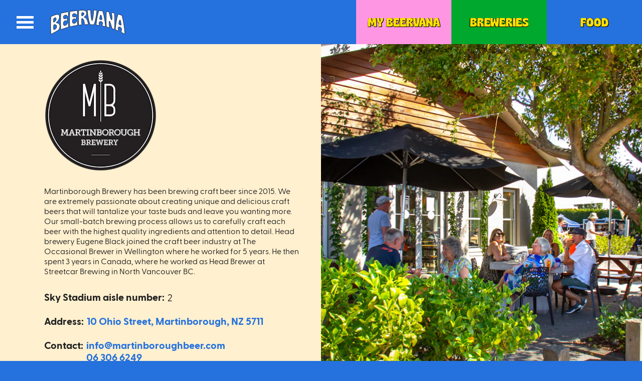

--- FILE ---
content_type: text/html; charset=utf-8
request_url: https://beervana.co.nz/breweries/martinborough-brewery
body_size: 19596
content:
<!DOCTYPE html><html lang="en"><head><meta charSet="utf-8"/><meta name="mobile-web-app-capable" content="yes"/><link rel="apple-touch-icon" sizes="180x180" href="/apple-touch-icon.png"/><link rel="icon" type="image/png" sizes="32x32" href="/favicon-32x32.png"/><link rel="icon" type="image/png" sizes="16x16" href="/favicon-16x16.png"/><link rel="manifest" href="/site.webmanifest" crossorigin="use-credentials"/><link rel="mask-icon" href="/safari-pinned-tab.svg" color="#2571dd"/><meta name="msapplication-TileColor" content="#2571dd"/><meta name="theme-color" content="#2571dd"/><meta name="format-detection" content="telephone=no"/><script>
  window.dataLayer = window.dataLayer || [];
  function gtag(){dataLayer.push(arguments);}
  gtag('js', new Date());

  gtag('config', 'DC-4255141');
</script><script async="" src="https://www.googletagmanager.com/gtag/js?id=DC-4255141"></script><script>
  window.dataLayer = window.dataLayer || [];
  function gtag(){dataLayer.push(arguments);}
  gtag('js', new Date());

  gtag('config', 'DC-4255141');
</script><script async="" src="https://www.googletagmanager.com/gtag/js?id=G-9JBDJVSQ23"></script><script>
  window.dataLayer = window.dataLayer || [];
  function gtag(){dataLayer.push(arguments);}
  gtag('js', new Date());

  gtag('config', 'G-9JBDJVSQ23');
</script><meta charSet="utf-8"/><meta name="viewport" content="width=device-width, initial-scale=1, minimum-scale=1, maximum-scale=1, user-scalable=0"/><link rel="preload" as="image" href="https://www.datocms-assets.com/65684/1753653253-love-taps.png"/><title>Martinborough Brewery - Beervana</title><meta property="og:title" content="Martinborough Brewery"/><meta name="twitter:title" content="Martinborough Brewery"/><meta name="description" content=" We are extremely passionate about creating unique and delicious craft beers that will tantalize your taste buds and leave you wanting more. "/><meta property="og:description" content=" We are extremely passionate about creating unique and delicious craft beers that will tantalize your taste buds and leave you wanting more. "/><meta name="twitter:description" content=" We are extremely passionate about creating unique and delicious craft beers that will tantalize your taste buds and leave you wanting more. "/><meta property="og:image" content="https://www.datocms-assets.com/65684/1689558148-martin.webp?auto=format&amp;fit=max&amp;w=1200"/><meta property="og:image:width" content="971"/><meta property="og:image:height" content="970"/><meta property="og:image:alt" content="MartinLogo1"/><meta name="twitter:image" content="https://www.datocms-assets.com/65684/1689558148-martin.webp?auto=format&amp;fit=max&amp;w=1200"/><meta name="twitter:image:alt" content="MartinLogo1"/><meta property="og:locale" content="en"/><meta property="og:type" content="article"/><meta property="og:site_name" content="NZ&#x27;s greatest celebration of good beer"/><meta property="article:modified_time" content="2025-08-16T03:36:50Z"/><meta property="article:publisher" content="https://www.facebook.com/BeervanaNZ"/><meta name="twitter:card" content="summary"/><link rel="preload" as="image" href="https://www.datocms-assets.com/65684/1649738191-beer-list-icon8x.svg"/><link rel="preload" as="image" href="https://www.datocms-assets.com/65684/1649738792-liquorland-logo-white8x.svg"/><link rel="preload" as="image" imagesrcset="/_next/image?url=https%3A%2F%2Fwww.datocms-assets.com%2F65684%2F1660197573-wcet_logo_white.svg&amp;w=384&amp;q=75 1x, /_next/image?url=https%3A%2F%2Fwww.datocms-assets.com%2F65684%2F1660197573-wcet_logo_white.svg&amp;w=640&amp;q=75 2x"/><meta name="next-head-count" content="24"/><link rel="preload" href="/_next/static/css/5fd7e768e6648048.css" as="style"/><link rel="stylesheet" href="/_next/static/css/5fd7e768e6648048.css" data-n-g=""/><noscript data-n-css=""></noscript><script defer="" nomodule="" src="/_next/static/chunks/polyfills-5cd94c89d3acac5f.js"></script><script src="/_next/static/chunks/webpack-ff3a3cdf8ec08b0a.js" defer=""></script><script src="/_next/static/chunks/framework-dc33c0b5493501f0.js" defer=""></script><script src="/_next/static/chunks/main-9f6af63a2f34b763.js" defer=""></script><script src="/_next/static/chunks/pages/_app-797d59b647865bdc.js" defer=""></script><script src="/_next/static/chunks/pages/breweries/%5Bslug%5D-2f39cf9471921632.js" defer=""></script><script src="/_next/static/FmFdJj47TOyMMtP-HI9Xr/_buildManifest.js" defer=""></script><script src="/_next/static/FmFdJj47TOyMMtP-HI9Xr/_ssgManifest.js" defer=""></script><script src="/_next/static/FmFdJj47TOyMMtP-HI9Xr/_middlewareManifest.js" defer=""></script></head><body><div>
            <noscript>
              <iframe src="https://www.googletagmanager.com/ns.html?id=GTM-PVD98SC"
                      height="0" width="0" style="display:none;visibility:hidden">
              </iframe>
            </noscript>
          </div><div id="__next" data-reactroot=""><a class="SkipLink" href="#main-content">Skip to main content</a><header class="Header"><div class="Header-container"><div class="Header-container-group Header-container-group--primary"><button class="Header-burger" id="mega-menu-trigger" style="transform:none"><i style="transform:translateY(0%) rotate(0deg) translateZ(0)"></i><i style="opacity:1;transform:none"></i><i style="transform:translateY(0%) rotate(0deg) translateZ(0)"></i><span class="u-hiddenVisually">Open Menu</span></button><a class="Header-logo" aria-label="Beervana Homepage" aria-hidden="false" href="/" style="opacity:1;transform:none"><span class="u-hiddenVisually" aria-hidden="true">Beervana</span></a><a class="Header-cta" title="Check out the top beers" target="_self" href="/leaderboard"><span style="box-sizing:border-box;display:inline-block;overflow:hidden;width:initial;height:initial;background:none;opacity:1;border:0;margin:0;padding:0;position:relative;max-width:100%"><span style="box-sizing:border-box;display:block;width:initial;height:initial;background:none;opacity:1;border:0;margin:0;padding:0;max-width:100%"><img style="display:block;max-width:100%;width:initial;height:initial;background:none;opacity:1;border:0;margin:0;padding:0" alt="" aria-hidden="true" src="[data-uri]"/></span><img alt="" role="presentation" src="https://www.datocms-assets.com/65684/1753653253-love-taps.png" decoding="async" data-nimg="intrinsic" style="position:absolute;top:0;left:0;bottom:0;right:0;box-sizing:border-box;padding:0;border:none;margin:auto;display:block;width:0;height:0;min-width:100%;max-width:100%;min-height:100%;max-height:100%;object-fit:contain"/><noscript><img alt="" role="presentation" src="https://www.datocms-assets.com/65684/1753653253-love-taps.png" decoding="async" data-nimg="intrinsic" style="position:absolute;top:0;left:0;bottom:0;right:0;box-sizing:border-box;padding:0;border:none;margin:auto;display:block;width:0;height:0;min-width:100%;max-width:100%;min-height:100%;max-height:100%;object-fit:contain" loading="lazy"/></noscript></span></a></div><div class="Header-container-group Header-container-group--secondary"><menu class="Header-actions"><li class="Header-actions-button Header-actions-button--dropdown" tabindex="0"><ul class="Header-dropdown u-backgroundPink" style="border-bottom-left-radius:0px;border-bottom-right-radius:0px;display:none;transform:translateY(-100%) translateZ(0)"><li class="Header-dropdown-item"><a tabindex="-1">Sign up</a></li><li class="Header-dropdown-item"><a tabindex="-1">Log In</a></li><li class="Header-dropdown-item"><a target="_self" tabindex="-1" href="/my-beervana">My wishlist</a></li></ul><button class="Button Button--block Button--pink" tabindex="-1"><span class="Button-label">My Beervana</span></button></li><li class="Header-actions-button"><a class="Button Button--green" target="_self" href="/breweries"><span class="Button-label">Breweries</span><span class="Button-hover" style="opacity:0;transform:translateX(-50%) translateY(-50%) scale(0) translateZ(0)"></span></a></li><li class="Header-actions-button"><a class="Button Button--red" target="_self" href="/food-vendors"><span class="Button-label">Food</span><span class="Button-hover" style="opacity:0;transform:translateX(-50%) translateY(-50%) scale(0) translateZ(0)"></span></a></li></menu></div></div><nav class="Menu" style="display:none;transform:translateX(0%) translateY(-100%) translateZ(0)"><div class="Grid"><div class="Menu-group Grid-cell u-lg-width1of4"><h4 class="Menu-group-title">General Festival Info</h4><div class="Menu-group-collapse" style="opacity:1;height:auto;overflow:visible"><ul class="MenuLinks"><li class="MenuLinks-item"><a class="h5" target="_self" tabindex="-1" href="/beervana-information-and-faq">FAQs<span class="highlight"></span></a></li><li class="MenuLinks-item"><a class="h5" target="_self" tabindex="-1" href="/sky-stadium">Getting to the Stadium<span class="highlight"></span></a></li><li class="MenuLinks-item"><a class="h5" target="_self" tabindex="-1" href="/behaviour-policy">Beervana Behaviour Policy<span class="highlight"></span></a></li><li class="MenuLinks-item"><a class="h5" target="_self" tabindex="-1" href="/news">News<span class="highlight"></span></a></li></ul></div></div><div class="Menu-group Grid-cell u-lg-width1of4"><h4 class="Menu-group-title">2025 Festival</h4><div class="Menu-group-collapse" style="opacity:1;height:auto;overflow:visible"><ul class="MenuLinks"><li class="MenuLinks-item"><a class="h5" target="_self" tabindex="-1" href="/breweries">Breweries<span class="highlight"></span></a></li><li class="MenuLinks-item"><a class="h5" target="_self" tabindex="-1" href="/food-vendors">Food Vendors<span class="highlight"></span></a></li><li class="MenuLinks-item"><a class="h5" target="_self" tabindex="-1" href="/beers">Beer List<span class="highlight"></span></a></li><li class="MenuLinks-item"><a class="h5" target="_self" tabindex="-1" href="/entertainment">Entertainment Lineup<span class="highlight"></span></a></li><li class="MenuLinks-item"><a class="h5" target="_self" tabindex="-1" href="/festival-map">Festival Map<span class="highlight"></span></a></li></ul></div></div><div class="Menu-group Grid-cell u-lg-width1of4"><h4 class="Menu-group-title">About Us</h4><div class="Menu-group-collapse" style="opacity:1;height:auto;overflow:visible"><ul class="MenuLinks"><li class="MenuLinks-item"><a class="h5" target="_self" tabindex="-1" href="/contact-us">Contact Us<span class="highlight"></span></a></li><li class="MenuLinks-item"><a class="h5" target="_self" tabindex="-1" href="/partners">Partners &amp; Sponsors<span class="highlight"></span></a></li><li class="MenuLinks-item"><a class="h5" target="_self" tabindex="-1" href="/media">Media &amp; PR<span class="highlight"></span></a></li><li class="MenuLinks-item"><a class="h5" target="_self" tabindex="-1" href="/legal-stuff">Legal Stuff<span class="highlight"></span></a></li><li class="MenuLinks-item"><a class="h5" target="_self" tabindex="-1" href="/waste-management-policy-goals">Waste Management Policy &amp; Goals<span class="highlight"></span></a></li></ul></div></div><div class="Menu-group Grid-cell u-lg-width1of4"><h4 class="Menu-group-title">More Festival Fun</h4><div class="Menu-group-collapse" style="opacity:1;height:auto;overflow:visible"><ul class="SocialLinks SocialLinks--compact"><li class="SocialLinks-item"><a data-platform="instagram" href="https://www.instagram.com/beervananz/" target="_blank" rel="noreferrer" title="instagram"></a></li><li class="SocialLinks-item"><a data-platform="facebook" href="https://www.facebook.com/BeervanaNZ" target="_blank" rel="noreferrer" title="facebook"></a></li><li class="SocialLinks-item"><a data-platform="tiktok" href="https://www.tiktok.com/@beervananz" target="_blank" rel="noreferrer" title="tiktok"></a></li><li class="SocialLinks-item"><a data-platform="spotify" href="https://open.spotify.com/user/vv1yvu101a456rjlfjkmpz1hl?si=b8fc20ac407d4820" target="_blank" rel="noreferrer" title="spotify"></a></li><li class="SocialLinks-item"><a data-platform="youtube" href="https://www.youtube.com/channel/UCUBLwd8dVHOv7N-W0WrcN9w" target="_blank" rel="noreferrer" title="youtube"></a></li></ul></div></div></div></nav></header><main id="main-content" class="App" tabindex="-1" style="opacity:0"><section class="VendorHero"><figure class="VendorHero-image"><span></span></figure><div class="Container"><div class="Grid"><div class="Grid-cell u-lg-width1of2"><div class="VendorHero-content"><figure class="VendorHero-content-logo"><div style="overflow:hidden;position:relative;width:100%;max-width:225px"><img style="display:block;width:100%" src="[data-uri]" role="presentation"/><img role="presentation" style="background-color:#fff0cf;opacity:1;transition:opacity 500ms;position:absolute;left:0;top:0;width:100%;height:100%"/><noscript><picture><source srcSet="https://www.datocms-assets.com/65684/1689558148-martin.webp?dpr=0.25&amp;fill-color=00FFFFFF&amp;fill=solid&amp;fit=fillmax&amp;fm=webp&amp;w=225 56w,https://www.datocms-assets.com/65684/1689558148-martin.webp?dpr=0.5&amp;fill-color=00FFFFFF&amp;fill=solid&amp;fit=fillmax&amp;fm=webp&amp;w=225 112w,https://www.datocms-assets.com/65684/1689558148-martin.webp?dpr=0.75&amp;fill-color=00FFFFFF&amp;fill=solid&amp;fit=fillmax&amp;fm=webp&amp;w=225 168w,https://www.datocms-assets.com/65684/1689558148-martin.webp?fill-color=00FFFFFF&amp;fill=solid&amp;fit=fillmax&amp;fm=webp&amp;w=225 225w,https://www.datocms-assets.com/65684/1689558148-martin.webp?dpr=1.5&amp;fill-color=00FFFFFF&amp;fill=solid&amp;fit=fillmax&amp;fm=webp&amp;w=225 337w,https://www.datocms-assets.com/65684/1689558148-martin.webp?dpr=2&amp;fill-color=00FFFFFF&amp;fill=solid&amp;fit=fillmax&amp;fm=webp&amp;w=225 450w,https://www.datocms-assets.com/65684/1689558148-martin.webp?dpr=3&amp;fill-color=00FFFFFF&amp;fill=solid&amp;fit=fillmax&amp;fm=webp&amp;w=225 675w,https://www.datocms-assets.com/65684/1689558148-martin.webp?dpr=4&amp;fill-color=00FFFFFF&amp;fill=solid&amp;fit=fillmax&amp;fm=webp&amp;w=225 900w" sizes="(max-width: 225px) 100vw, 225px" type="image/webp"/><source srcSet="https://www.datocms-assets.com/65684/1689558148-martin.webp?dpr=0.25&amp;fill-color=00FFFFFF&amp;fill=solid&amp;fit=fillmax&amp;fm=png&amp;w=225 56w,https://www.datocms-assets.com/65684/1689558148-martin.webp?dpr=0.5&amp;fill-color=00FFFFFF&amp;fill=solid&amp;fit=fillmax&amp;fm=png&amp;w=225 112w,https://www.datocms-assets.com/65684/1689558148-martin.webp?dpr=0.75&amp;fill-color=00FFFFFF&amp;fill=solid&amp;fit=fillmax&amp;fm=png&amp;w=225 168w,https://www.datocms-assets.com/65684/1689558148-martin.webp?fill-color=00FFFFFF&amp;fill=solid&amp;fit=fillmax&amp;fm=png&amp;w=225 225w,https://www.datocms-assets.com/65684/1689558148-martin.webp?dpr=1.5&amp;fill-color=00FFFFFF&amp;fill=solid&amp;fit=fillmax&amp;fm=png&amp;w=225 337w,https://www.datocms-assets.com/65684/1689558148-martin.webp?dpr=2&amp;fill-color=00FFFFFF&amp;fill=solid&amp;fit=fillmax&amp;fm=png&amp;w=225 450w,https://www.datocms-assets.com/65684/1689558148-martin.webp?dpr=3&amp;fill-color=00FFFFFF&amp;fill=solid&amp;fit=fillmax&amp;fm=png&amp;w=225 675w,https://www.datocms-assets.com/65684/1689558148-martin.webp?dpr=4&amp;fill-color=00FFFFFF&amp;fill=solid&amp;fit=fillmax&amp;fm=png&amp;w=225 900w" sizes="(max-width: 225px) 100vw, 225px"/><img src="https://www.datocms-assets.com/65684/1689558148-martin.webp?fill-color=00FFFFFF&amp;fill=solid&amp;fit=fillmax&amp;fm=png&amp;w=225" alt="Martinborough Brewery" title="MartinLogo1" style="position:absolute;left:0;top:0;width:100%;height:100%" loading="lazy"/></picture></noscript></div></figure><div class="VendorHero-content-bio"><p>Martinborough Brewery has been brewing craft beer since 2015. We are extremely passionate about creating unique and delicious craft beers that will tantalize your taste buds and leave you wanting more. Our small-batch brewing process allows us to carefully craft each beer with the highest quality ingredients and attention to detail. Head brewery Eugene Black joined the craft beer industry at The Occasional Brewer in Wellington where he worked for 5 years. He then spent 3 years in Canada, where he worked as Head Brewer at Streetcar Brewing in North Vancouver BC.</p>
</div><ul class="VendorHero-content-contact"><li><span class="VendorHero-content-contact-label">Sky Stadium aisle number:<!-- --> </span><span class="u-textRegular">2</span></li><li><span class="VendorHero-content-contact-label">Address: </span><address><a href="https://goo.gl/maps/AtMMs5doygAMVU6e8" target="_blank" rel="noreferrer">10 Ohio Street, Martinborough, NZ 5711</a></address></li><li><span class="VendorHero-content-contact-label">Contact: </span><div><a href="mailto:info@martinboroughbeer.com">info@martinboroughbeer.com</a><br/><a href="phone:06 306 6249">06 306 6249</a></div></li></ul><ul class="SocialLinks SocialLinks--compact"><li class="SocialLinks-item"><a data-platform="website" href="https://martinboroughbeer.com/" target="_blank" rel="noreferrer" title="Martinborough Brewery website" style="transform:none"></a></li><li class="SocialLinks-item"><a data-platform="facebook" href="https://www.facebook.com/martinboroughbrewery/" target="_blank" rel="noreferrer" title="Martinborough Brewery facebook" style="transform:none"></a></li><li class="SocialLinks-item"><a data-platform="email" href="mailto:info@martinboroughbeer.com" target="_blank" rel="noreferrer" title="Martinborough Brewery email" style="transform:none"></a></li></ul></div></div></div></div></section><section class="PageBody PageBody--blue"><section class="PageBody-intro"><div class="Container"><div class="Grid u-flex u-flexAlignItemsEnd u-md-flexAlignItemsCenter u-mB-md u-md-mB-0"><div class="Grid-cell u-width3of4"><h1 class="PageBody-intro-title u-mB-0 u-md-mB-md">Martinborough Brewery Beer List</h1></div><div class="Grid-cell u-width1of4"><div class="PageBody-intro-icon"><span style="box-sizing:border-box;display:block;overflow:hidden;width:initial;height:initial;background:none;opacity:1;border:0;margin:0;padding:0;position:relative"><span style="box-sizing:border-box;display:block;width:initial;height:initial;background:none;opacity:1;border:0;margin:0;padding:0;padding-top:100%"></span><img alt="" role="presentation" src="https://www.datocms-assets.com/65684/1649738191-beer-list-icon8x.svg" decoding="async" data-nimg="responsive" style="position:absolute;top:0;left:0;bottom:0;right:0;box-sizing:border-box;padding:0;border:none;margin:auto;display:block;width:0;height:0;min-width:100%;max-width:100%;min-height:100%;max-height:100%;object-fit:contain"/><noscript><img alt="" role="presentation" src="https://www.datocms-assets.com/65684/1649738191-beer-list-icon8x.svg" decoding="async" data-nimg="responsive" style="position:absolute;top:0;left:0;bottom:0;right:0;box-sizing:border-box;padding:0;border:none;margin:auto;display:block;width:0;height:0;min-width:100%;max-width:100%;min-height:100%;max-height:100%;object-fit:contain" loading="lazy"/></noscript></span></div></div></div></div></section><div class="Container"><div class="TableLegend"><div class="Grid Grid--noGutter"><div class="Grid-cell u-width2of3 u-lg-width3of12"><p class="TableLegend-label">Brewery Name</p></div><div class="Grid-cell u-hidden u-lg-inlineBlock u-width4of12"><p class="TableLegend-label">Beer Name</p></div><div class="Grid-cell u-hidden u-lg-inlineBlock u-width2of12"><p class="TableLegend-label">Style</p></div><div class="Grid-cell u-hidden u-lg-inlineBlock u-width1of12"><p class="TableLegend-label">ABV</p></div><div class="Grid-cell u-width1of6 u-lg-width1of12"><p class="TableLegend-label u-textCenter">Wishlist</p></div><div class="Grid-cell u-width1of6 u-lg-width1of12"><p class="TableLegend-label u-textCenter">Praise</p></div></div></div><ul class="BeerList"><li class="BeerList-item"><div class="BeerList-item-row u-isClickable"><button class="BeerList-item-toggle" aria-expanded="false" aria-controls="beer-description" aria-label="Expand description"><span class="icon icon-caret-right u-block" aria-hidden="true" style="transform:none"></span></button><div class="Grid Grid--noGutter u-lg-flex u-lg-flexAlignItemsCenter"><div class="Grid-cell u-width2of3 u-lg-width3of12"><p class="BeerList-item-label" data-for="brewery">Martinborough Brewery</p><p class="BeerList-item-label u-textBold u-lg-hidden">Ferrymans Ale</p><p class="BeerList-item-label u-lg-hidden u-pL-md">English Bitter<!-- -->, <!-- -->4<!-- -->%</p></div><div class="Grid-cell u-hidden u-lg-inlineBlock u-lg-width4of12"><p class="BeerList-item-label" data-for="name" id="beer-name">Ferrymans Ale</p></div><div class="Grid-cell u-hidden u-lg-inlineBlock u-lg-width2of12"><p class="BeerList-item-label" data-for="style">English Bitter</p></div><div class="Grid-cell u-hidden u-lg-inlineBlock u-lg-width1of12"><p class="BeerList-item-label" data-for="abv">4<!-- -->%</p></div><div class="Grid-cell u-width1of6 u-lg-width1of12 u-hidden"><button type="button" aria-label="Wishlist" aria-pressed="false" class="BeerList-item-action"><svg role="presentation" aria-hidden="true" xmlns="http://www.w3.org/2000/svg" viewBox="0 0 10.54 10.03" style="display:block"><path stroke="#fff" fill="#ffe100" stroke-miterlimit="10" stroke-width=".3" d="M8.33 9.75 5.27 8.14 2.21 9.75l.59-3.4L.32 3.93l3.42-.49L5.27.34l1.53 3.1 3.42.49-2.48 2.42.59 3.4z" fill-opacity="0"></path></svg></button></div><div class="Grid-cell u-width1of6 u-lg-width1of12 u-hidden"><button type="button" aria-label="Praise" aria-pressed="false" class="BeerList-item-action"><svg role="presentation" aria-hidden="true" xmlns="http://www.w3.org/2000/svg" viewBox="0 0 25.64 22.51" style="display:block"><g stroke-miterlimit="10"><path stroke="#fff" fill="#ff96e3" stroke-width=".8" d="M7.6 9.25S3.62 3.54 5.61 2.09c2.11-1.53 6.83 5.2 6.84 5.05s5.6-7.51 7.5-5.4c2.06 2.29-2.29 7.16-2.29 7.16s7.43-1.49 7.82 1.74c.32 2.67-7.65 3.16-7.65 3.16s3.83 6.31 1.24 8.26c-2.59 1.95-6.4-6.2-6.4-6.2s-4.12 7.02-7.26 5.49c-2.65-1.29 1.64-6.53 1.64-6.53s-7.11-.99-6.9-3.59C.37 8.63 7.6 9.25 7.6 9.25Z" fill-opacity="0"></path><g fill="#ffe100" stroke="#241f20" stroke-width=".3"><path d="M15.32.42a9.25 9.25 0 0 0-5.16.22c-.41.17-.66.58-.64 1.03.05 1.29.33 4.36 1.77 5.71a4.01 4.01 0 0 1 1.35 2.18c-1.5.25-2.6 1.07-2.51 1.9.1.89 1.52 1.47 3.18 1.29s2.92-1.05 2.82-1.95c-.09-.8-1.25-1.35-2.69-1.32.07-.56.35-1.35 1.2-2.25 1.36-1.45 1.43-4.55 1.4-5.83a1.06 1.06 0 0 0-.72-.99Z"></path><path d="M10 1.61s2.29 1.35 5.16-.19"></path></g></g></svg></button></div></div></div></li><li class="BeerList-item"><div class="BeerList-item-row u-isClickable"><button class="BeerList-item-toggle" aria-expanded="false" aria-controls="beer-description" aria-label="Expand description"><span class="icon icon-caret-right u-block" aria-hidden="true" style="transform:none"></span></button><div class="Grid Grid--noGutter u-lg-flex u-lg-flexAlignItemsCenter"><div class="Grid-cell u-width2of3 u-lg-width3of12"><p class="BeerList-item-label" data-for="brewery">Martinborough Brewery</p><p class="BeerList-item-label u-textBold u-lg-hidden">Ginger Beer</p><p class="BeerList-item-label u-lg-hidden u-pL-md">Ginger Beer<!-- -->, <!-- -->4<!-- -->%</p></div><div class="Grid-cell u-hidden u-lg-inlineBlock u-lg-width4of12"><p class="BeerList-item-label" data-for="name" id="beer-name">Ginger Beer</p></div><div class="Grid-cell u-hidden u-lg-inlineBlock u-lg-width2of12"><p class="BeerList-item-label" data-for="style">Ginger Beer</p></div><div class="Grid-cell u-hidden u-lg-inlineBlock u-lg-width1of12"><p class="BeerList-item-label" data-for="abv">4<!-- -->%</p></div><div class="Grid-cell u-width1of6 u-lg-width1of12 u-hidden"><button type="button" aria-label="Wishlist" aria-pressed="false" class="BeerList-item-action"><svg role="presentation" aria-hidden="true" xmlns="http://www.w3.org/2000/svg" viewBox="0 0 10.54 10.03" style="display:block"><path stroke="#fff" fill="#ffe100" stroke-miterlimit="10" stroke-width=".3" d="M8.33 9.75 5.27 8.14 2.21 9.75l.59-3.4L.32 3.93l3.42-.49L5.27.34l1.53 3.1 3.42.49-2.48 2.42.59 3.4z" fill-opacity="0"></path></svg></button></div><div class="Grid-cell u-width1of6 u-lg-width1of12 u-hidden"><button type="button" aria-label="Praise" aria-pressed="false" class="BeerList-item-action"><svg role="presentation" aria-hidden="true" xmlns="http://www.w3.org/2000/svg" viewBox="0 0 25.64 22.51" style="display:block"><g stroke-miterlimit="10"><path stroke="#fff" fill="#ff96e3" stroke-width=".8" d="M7.6 9.25S3.62 3.54 5.61 2.09c2.11-1.53 6.83 5.2 6.84 5.05s5.6-7.51 7.5-5.4c2.06 2.29-2.29 7.16-2.29 7.16s7.43-1.49 7.82 1.74c.32 2.67-7.65 3.16-7.65 3.16s3.83 6.31 1.24 8.26c-2.59 1.95-6.4-6.2-6.4-6.2s-4.12 7.02-7.26 5.49c-2.65-1.29 1.64-6.53 1.64-6.53s-7.11-.99-6.9-3.59C.37 8.63 7.6 9.25 7.6 9.25Z" fill-opacity="0"></path><g fill="#ffe100" stroke="#241f20" stroke-width=".3"><path d="M15.32.42a9.25 9.25 0 0 0-5.16.22c-.41.17-.66.58-.64 1.03.05 1.29.33 4.36 1.77 5.71a4.01 4.01 0 0 1 1.35 2.18c-1.5.25-2.6 1.07-2.51 1.9.1.89 1.52 1.47 3.18 1.29s2.92-1.05 2.82-1.95c-.09-.8-1.25-1.35-2.69-1.32.07-.56.35-1.35 1.2-2.25 1.36-1.45 1.43-4.55 1.4-5.83a1.06 1.06 0 0 0-.72-.99Z"></path><path d="M10 1.61s2.29 1.35 5.16-.19"></path></g></g></svg></button></div></div></div></li><li class="BeerList-item"><div class="BeerList-item-row u-isClickable"><button class="BeerList-item-toggle" aria-expanded="false" aria-controls="beer-description" aria-label="Expand description"><span class="icon icon-caret-right u-block" aria-hidden="true" style="transform:none"></span></button><div class="Grid Grid--noGutter u-lg-flex u-lg-flexAlignItemsCenter"><div class="Grid-cell u-width2of3 u-lg-width3of12"><p class="BeerList-item-label" data-for="brewery">Martinborough Brewery</p><p class="BeerList-item-label u-textBold u-lg-hidden">Hoppy Haze</p><p class="BeerList-item-label u-lg-hidden u-pL-md">Hazy IPA<!-- -->, <!-- -->6.5<!-- -->%</p></div><div class="Grid-cell u-hidden u-lg-inlineBlock u-lg-width4of12"><p class="BeerList-item-label" data-for="name" id="beer-name">Hoppy Haze</p></div><div class="Grid-cell u-hidden u-lg-inlineBlock u-lg-width2of12"><p class="BeerList-item-label" data-for="style">Hazy IPA</p></div><div class="Grid-cell u-hidden u-lg-inlineBlock u-lg-width1of12"><p class="BeerList-item-label" data-for="abv">6.5<!-- -->%</p></div><div class="Grid-cell u-width1of6 u-lg-width1of12 u-hidden"><button type="button" aria-label="Wishlist" aria-pressed="false" class="BeerList-item-action"><svg role="presentation" aria-hidden="true" xmlns="http://www.w3.org/2000/svg" viewBox="0 0 10.54 10.03" style="display:block"><path stroke="#fff" fill="#ffe100" stroke-miterlimit="10" stroke-width=".3" d="M8.33 9.75 5.27 8.14 2.21 9.75l.59-3.4L.32 3.93l3.42-.49L5.27.34l1.53 3.1 3.42.49-2.48 2.42.59 3.4z" fill-opacity="0"></path></svg></button></div><div class="Grid-cell u-width1of6 u-lg-width1of12 u-hidden"><button type="button" aria-label="Praise" aria-pressed="false" class="BeerList-item-action"><svg role="presentation" aria-hidden="true" xmlns="http://www.w3.org/2000/svg" viewBox="0 0 25.64 22.51" style="display:block"><g stroke-miterlimit="10"><path stroke="#fff" fill="#ff96e3" stroke-width=".8" d="M7.6 9.25S3.62 3.54 5.61 2.09c2.11-1.53 6.83 5.2 6.84 5.05s5.6-7.51 7.5-5.4c2.06 2.29-2.29 7.16-2.29 7.16s7.43-1.49 7.82 1.74c.32 2.67-7.65 3.16-7.65 3.16s3.83 6.31 1.24 8.26c-2.59 1.95-6.4-6.2-6.4-6.2s-4.12 7.02-7.26 5.49c-2.65-1.29 1.64-6.53 1.64-6.53s-7.11-.99-6.9-3.59C.37 8.63 7.6 9.25 7.6 9.25Z" fill-opacity="0"></path><g fill="#ffe100" stroke="#241f20" stroke-width=".3"><path d="M15.32.42a9.25 9.25 0 0 0-5.16.22c-.41.17-.66.58-.64 1.03.05 1.29.33 4.36 1.77 5.71a4.01 4.01 0 0 1 1.35 2.18c-1.5.25-2.6 1.07-2.51 1.9.1.89 1.52 1.47 3.18 1.29s2.92-1.05 2.82-1.95c-.09-.8-1.25-1.35-2.69-1.32.07-.56.35-1.35 1.2-2.25 1.36-1.45 1.43-4.55 1.4-5.83a1.06 1.06 0 0 0-.72-.99Z"></path><path d="M10 1.61s2.29 1.35 5.16-.19"></path></g></g></svg></button></div></div></div></li><li class="BeerList-item"><div class="BeerList-item-row u-isClickable"><button class="BeerList-item-toggle" aria-expanded="false" aria-controls="beer-description" aria-label="Expand description"><span class="icon icon-caret-right u-block" aria-hidden="true" style="transform:none"></span></button><div class="Grid Grid--noGutter u-lg-flex u-lg-flexAlignItemsCenter"><div class="Grid-cell u-width2of3 u-lg-width3of12"><p class="BeerList-item-label" data-for="brewery">Martinborough Brewery</p><p class="BeerList-item-label u-textBold u-lg-hidden">Juice Experiment #6</p><p class="BeerList-item-label u-lg-hidden u-pL-md">Hazy IPA<!-- -->, <!-- -->6<!-- -->%</p></div><div class="Grid-cell u-hidden u-lg-inlineBlock u-lg-width4of12"><p class="BeerList-item-label" data-for="name" id="beer-name">Juice Experiment #6</p></div><div class="Grid-cell u-hidden u-lg-inlineBlock u-lg-width2of12"><p class="BeerList-item-label" data-for="style">Hazy IPA</p></div><div class="Grid-cell u-hidden u-lg-inlineBlock u-lg-width1of12"><p class="BeerList-item-label" data-for="abv">6<!-- -->%</p></div><div class="Grid-cell u-width1of6 u-lg-width1of12 u-hidden"><button type="button" aria-label="Wishlist" aria-pressed="false" class="BeerList-item-action"><svg role="presentation" aria-hidden="true" xmlns="http://www.w3.org/2000/svg" viewBox="0 0 10.54 10.03" style="display:block"><path stroke="#fff" fill="#ffe100" stroke-miterlimit="10" stroke-width=".3" d="M8.33 9.75 5.27 8.14 2.21 9.75l.59-3.4L.32 3.93l3.42-.49L5.27.34l1.53 3.1 3.42.49-2.48 2.42.59 3.4z" fill-opacity="0"></path></svg></button></div><div class="Grid-cell u-width1of6 u-lg-width1of12 u-hidden"><button type="button" aria-label="Praise" aria-pressed="false" class="BeerList-item-action"><svg role="presentation" aria-hidden="true" xmlns="http://www.w3.org/2000/svg" viewBox="0 0 25.64 22.51" style="display:block"><g stroke-miterlimit="10"><path stroke="#fff" fill="#ff96e3" stroke-width=".8" d="M7.6 9.25S3.62 3.54 5.61 2.09c2.11-1.53 6.83 5.2 6.84 5.05s5.6-7.51 7.5-5.4c2.06 2.29-2.29 7.16-2.29 7.16s7.43-1.49 7.82 1.74c.32 2.67-7.65 3.16-7.65 3.16s3.83 6.31 1.24 8.26c-2.59 1.95-6.4-6.2-6.4-6.2s-4.12 7.02-7.26 5.49c-2.65-1.29 1.64-6.53 1.64-6.53s-7.11-.99-6.9-3.59C.37 8.63 7.6 9.25 7.6 9.25Z" fill-opacity="0"></path><g fill="#ffe100" stroke="#241f20" stroke-width=".3"><path d="M15.32.42a9.25 9.25 0 0 0-5.16.22c-.41.17-.66.58-.64 1.03.05 1.29.33 4.36 1.77 5.71a4.01 4.01 0 0 1 1.35 2.18c-1.5.25-2.6 1.07-2.51 1.9.1.89 1.52 1.47 3.18 1.29s2.92-1.05 2.82-1.95c-.09-.8-1.25-1.35-2.69-1.32.07-.56.35-1.35 1.2-2.25 1.36-1.45 1.43-4.55 1.4-5.83a1.06 1.06 0 0 0-.72-.99Z"></path><path d="M10 1.61s2.29 1.35 5.16-.19"></path></g></g></svg></button></div></div></div></li><li class="BeerList-item"><div class="BeerList-item-row u-isClickable"><button class="BeerList-item-toggle" aria-expanded="false" aria-controls="beer-description" aria-label="Expand description"><span class="icon icon-caret-right u-block" aria-hidden="true" style="transform:none"></span></button><div class="Grid Grid--noGutter u-lg-flex u-lg-flexAlignItemsCenter"><div class="Grid-cell u-width2of3 u-lg-width3of12"><p class="BeerList-item-label" data-for="brewery">Martinborough Brewery</p><p class="BeerList-item-label u-textBold u-lg-hidden">Nitro coffee caramel milk stout</p><p class="BeerList-item-label u-lg-hidden u-pL-md">Flavoured Stout<!-- -->, <!-- -->5.8<!-- -->%</p></div><div class="Grid-cell u-hidden u-lg-inlineBlock u-lg-width4of12"><p class="BeerList-item-label" data-for="name" id="beer-name">Nitro coffee caramel milk stout</p></div><div class="Grid-cell u-hidden u-lg-inlineBlock u-lg-width2of12"><p class="BeerList-item-label" data-for="style">Flavoured Stout</p></div><div class="Grid-cell u-hidden u-lg-inlineBlock u-lg-width1of12"><p class="BeerList-item-label" data-for="abv">5.8<!-- -->%</p></div><div class="Grid-cell u-width1of6 u-lg-width1of12 u-hidden"><button type="button" aria-label="Wishlist" aria-pressed="false" class="BeerList-item-action"><svg role="presentation" aria-hidden="true" xmlns="http://www.w3.org/2000/svg" viewBox="0 0 10.54 10.03" style="display:block"><path stroke="#fff" fill="#ffe100" stroke-miterlimit="10" stroke-width=".3" d="M8.33 9.75 5.27 8.14 2.21 9.75l.59-3.4L.32 3.93l3.42-.49L5.27.34l1.53 3.1 3.42.49-2.48 2.42.59 3.4z" fill-opacity="0"></path></svg></button></div><div class="Grid-cell u-width1of6 u-lg-width1of12 u-hidden"><button type="button" aria-label="Praise" aria-pressed="false" class="BeerList-item-action"><svg role="presentation" aria-hidden="true" xmlns="http://www.w3.org/2000/svg" viewBox="0 0 25.64 22.51" style="display:block"><g stroke-miterlimit="10"><path stroke="#fff" fill="#ff96e3" stroke-width=".8" d="M7.6 9.25S3.62 3.54 5.61 2.09c2.11-1.53 6.83 5.2 6.84 5.05s5.6-7.51 7.5-5.4c2.06 2.29-2.29 7.16-2.29 7.16s7.43-1.49 7.82 1.74c.32 2.67-7.65 3.16-7.65 3.16s3.83 6.31 1.24 8.26c-2.59 1.95-6.4-6.2-6.4-6.2s-4.12 7.02-7.26 5.49c-2.65-1.29 1.64-6.53 1.64-6.53s-7.11-.99-6.9-3.59C.37 8.63 7.6 9.25 7.6 9.25Z" fill-opacity="0"></path><g fill="#ffe100" stroke="#241f20" stroke-width=".3"><path d="M15.32.42a9.25 9.25 0 0 0-5.16.22c-.41.17-.66.58-.64 1.03.05 1.29.33 4.36 1.77 5.71a4.01 4.01 0 0 1 1.35 2.18c-1.5.25-2.6 1.07-2.51 1.9.1.89 1.52 1.47 3.18 1.29s2.92-1.05 2.82-1.95c-.09-.8-1.25-1.35-2.69-1.32.07-.56.35-1.35 1.2-2.25 1.36-1.45 1.43-4.55 1.4-5.83a1.06 1.06 0 0 0-.72-.99Z"></path><path d="M10 1.61s2.29 1.35 5.16-.19"></path></g></g></svg></button></div></div></div></li><li class="BeerList-item"><div class="BeerList-item-row u-isClickable"><button class="BeerList-item-toggle" aria-expanded="false" aria-controls="beer-description" aria-label="Expand description"><span class="icon icon-caret-right u-block" aria-hidden="true" style="transform:none"></span></button><div class="Grid Grid--noGutter u-lg-flex u-lg-flexAlignItemsCenter"><div class="Grid-cell u-width2of3 u-lg-width3of12"><p class="BeerList-item-label" data-for="brewery">Martinborough Brewery</p><p class="BeerList-item-label u-textBold u-lg-hidden">Ohio</p><p class="BeerList-item-label u-lg-hidden u-pL-md">American Pale Ale<!-- -->, <!-- -->5<!-- -->%</p></div><div class="Grid-cell u-hidden u-lg-inlineBlock u-lg-width4of12"><p class="BeerList-item-label" data-for="name" id="beer-name">Ohio</p></div><div class="Grid-cell u-hidden u-lg-inlineBlock u-lg-width2of12"><p class="BeerList-item-label" data-for="style">American Pale Ale</p></div><div class="Grid-cell u-hidden u-lg-inlineBlock u-lg-width1of12"><p class="BeerList-item-label" data-for="abv">5<!-- -->%</p></div><div class="Grid-cell u-width1of6 u-lg-width1of12 u-hidden"><button type="button" aria-label="Wishlist" aria-pressed="false" class="BeerList-item-action"><svg role="presentation" aria-hidden="true" xmlns="http://www.w3.org/2000/svg" viewBox="0 0 10.54 10.03" style="display:block"><path stroke="#fff" fill="#ffe100" stroke-miterlimit="10" stroke-width=".3" d="M8.33 9.75 5.27 8.14 2.21 9.75l.59-3.4L.32 3.93l3.42-.49L5.27.34l1.53 3.1 3.42.49-2.48 2.42.59 3.4z" fill-opacity="0"></path></svg></button></div><div class="Grid-cell u-width1of6 u-lg-width1of12 u-hidden"><button type="button" aria-label="Praise" aria-pressed="false" class="BeerList-item-action"><svg role="presentation" aria-hidden="true" xmlns="http://www.w3.org/2000/svg" viewBox="0 0 25.64 22.51" style="display:block"><g stroke-miterlimit="10"><path stroke="#fff" fill="#ff96e3" stroke-width=".8" d="M7.6 9.25S3.62 3.54 5.61 2.09c2.11-1.53 6.83 5.2 6.84 5.05s5.6-7.51 7.5-5.4c2.06 2.29-2.29 7.16-2.29 7.16s7.43-1.49 7.82 1.74c.32 2.67-7.65 3.16-7.65 3.16s3.83 6.31 1.24 8.26c-2.59 1.95-6.4-6.2-6.4-6.2s-4.12 7.02-7.26 5.49c-2.65-1.29 1.64-6.53 1.64-6.53s-7.11-.99-6.9-3.59C.37 8.63 7.6 9.25 7.6 9.25Z" fill-opacity="0"></path><g fill="#ffe100" stroke="#241f20" stroke-width=".3"><path d="M15.32.42a9.25 9.25 0 0 0-5.16.22c-.41.17-.66.58-.64 1.03.05 1.29.33 4.36 1.77 5.71a4.01 4.01 0 0 1 1.35 2.18c-1.5.25-2.6 1.07-2.51 1.9.1.89 1.52 1.47 3.18 1.29s2.92-1.05 2.82-1.95c-.09-.8-1.25-1.35-2.69-1.32.07-.56.35-1.35 1.2-2.25 1.36-1.45 1.43-4.55 1.4-5.83a1.06 1.06 0 0 0-.72-.99Z"></path><path d="M10 1.61s2.29 1.35 5.16-.19"></path></g></g></svg></button></div></div></div></li><li class="BeerList-item"><div class="BeerList-item-row u-isClickable"><button class="BeerList-item-toggle" aria-expanded="false" aria-controls="beer-description" aria-label="Expand description"><span class="icon icon-caret-right u-block" aria-hidden="true" style="transform:none"></span></button><div class="Grid Grid--noGutter u-lg-flex u-lg-flexAlignItemsCenter"><div class="Grid-cell u-width2of3 u-lg-width3of12"><p class="BeerList-item-label" data-for="brewery">Martinborough Brewery</p><p class="BeerList-item-label u-textBold u-lg-hidden">Ponatahi Pilsner</p><p class="BeerList-item-label u-lg-hidden u-pL-md">Pilsner<!-- -->, <!-- -->5<!-- -->%</p></div><div class="Grid-cell u-hidden u-lg-inlineBlock u-lg-width4of12"><p class="BeerList-item-label" data-for="name" id="beer-name">Ponatahi Pilsner</p></div><div class="Grid-cell u-hidden u-lg-inlineBlock u-lg-width2of12"><p class="BeerList-item-label" data-for="style">Pilsner</p></div><div class="Grid-cell u-hidden u-lg-inlineBlock u-lg-width1of12"><p class="BeerList-item-label" data-for="abv">5<!-- -->%</p></div><div class="Grid-cell u-width1of6 u-lg-width1of12 u-hidden"><button type="button" aria-label="Wishlist" aria-pressed="false" class="BeerList-item-action"><svg role="presentation" aria-hidden="true" xmlns="http://www.w3.org/2000/svg" viewBox="0 0 10.54 10.03" style="display:block"><path stroke="#fff" fill="#ffe100" stroke-miterlimit="10" stroke-width=".3" d="M8.33 9.75 5.27 8.14 2.21 9.75l.59-3.4L.32 3.93l3.42-.49L5.27.34l1.53 3.1 3.42.49-2.48 2.42.59 3.4z" fill-opacity="0"></path></svg></button></div><div class="Grid-cell u-width1of6 u-lg-width1of12 u-hidden"><button type="button" aria-label="Praise" aria-pressed="false" class="BeerList-item-action"><svg role="presentation" aria-hidden="true" xmlns="http://www.w3.org/2000/svg" viewBox="0 0 25.64 22.51" style="display:block"><g stroke-miterlimit="10"><path stroke="#fff" fill="#ff96e3" stroke-width=".8" d="M7.6 9.25S3.62 3.54 5.61 2.09c2.11-1.53 6.83 5.2 6.84 5.05s5.6-7.51 7.5-5.4c2.06 2.29-2.29 7.16-2.29 7.16s7.43-1.49 7.82 1.74c.32 2.67-7.65 3.16-7.65 3.16s3.83 6.31 1.24 8.26c-2.59 1.95-6.4-6.2-6.4-6.2s-4.12 7.02-7.26 5.49c-2.65-1.29 1.64-6.53 1.64-6.53s-7.11-.99-6.9-3.59C.37 8.63 7.6 9.25 7.6 9.25Z" fill-opacity="0"></path><g fill="#ffe100" stroke="#241f20" stroke-width=".3"><path d="M15.32.42a9.25 9.25 0 0 0-5.16.22c-.41.17-.66.58-.64 1.03.05 1.29.33 4.36 1.77 5.71a4.01 4.01 0 0 1 1.35 2.18c-1.5.25-2.6 1.07-2.51 1.9.1.89 1.52 1.47 3.18 1.29s2.92-1.05 2.82-1.95c-.09-.8-1.25-1.35-2.69-1.32.07-.56.35-1.35 1.2-2.25 1.36-1.45 1.43-4.55 1.4-5.83a1.06 1.06 0 0 0-.72-.99Z"></path><path d="M10 1.61s2.29 1.35 5.16-.19"></path></g></g></svg></button></div></div></div></li></ul></div></section></main><footer class="Footer"><div class="Container"><div class="Grid u-flex u-flexWrap u-flexAlignItemsStretch"><div class="Grid-cell u-md-width1of2 u-lg-width1of3 u-mB-lg"><h3 class="u-textYellow">Get Updates</h3><span class="p"><form class="Footer-subscribe"><div class="Input"><input type="email" value="" name="EMAIL" autoComplete="email" placeholder="Email address"/></div><button class="Button Button--green Button--small"><span class="Button-label">Subscribe to our brewsletter</span><span class="Button-hover" style="opacity:0;transform:translateX(-50%) translateY(-50%) scale(0) translateZ(0)"></span></button></form></span></div><div class="Grid-cell u-md-width1of2 u-lg-width1of3 u-mB-lg"><h3 class="u-textYellow">Get Answers</h3><p class="u-mB-0">General Inquiries:<!-- --> <a href="mailto:hello@beervana.co.nz">hello@beervana.co.nz</a><br/>Applications:<!-- --> <a href="mailto:applications@beervana.co.nz">applications@beervana.co.nz</a></p></div><div class="Grid-cell u-md-width1of2 u-lg-width1of3 u-mB-lg"><h3 class="u-textYellow">Get Social</h3><ul class="SocialLinks"><li class="SocialLinks-item"><a data-platform="instagram" href="https://www.instagram.com/beervananz/" target="_blank" rel="noreferrer" title="instagram" style="transform:none"></a></li><li class="SocialLinks-item"><a data-platform="facebook" href="https://www.facebook.com/BeervanaNZ" target="_blank" rel="noreferrer" title="facebook" style="transform:none"></a></li><li class="SocialLinks-item"><a data-platform="tiktok" href="https://www.tiktok.com/@beervananz" target="_blank" rel="noreferrer" title="tiktok" style="transform:none"></a></li><li class="SocialLinks-item"><a data-platform="youtube" href="https://www.youtube.com/channel/UCUBLwd8dVHOv7N-W0WrcN9w" target="_blank" rel="noreferrer" title="youtube" style="transform:none"></a></li><li class="SocialLinks-item"><a data-platform="spotify" href="https://open.spotify.com/user/vv1yvu101a456rjlfjkmpz1hl?si=b8fc20ac407d4820" target="_blank" rel="noreferrer" title="spotify" style="transform:none"></a></li></ul></div><div class="Grid-cell u-md-width1of2 u-lg-width1of3 u-mB-lg"><h4>Proudly presented by</h4><figure class="Footer-presenterLogo"><a href="https://www.liquorland.co.nz/" target="_blank" rel="noopener noreferrer"><span style="box-sizing:border-box;display:block;overflow:hidden;width:initial;height:initial;background:none;opacity:1;border:0;margin:0;padding:0;position:relative"><span style="box-sizing:border-box;display:block;width:initial;height:initial;background:none;opacity:1;border:0;margin:0;padding:0;padding-top:17.984832069339113%"></span><img alt="Liquourland" src="https://www.datocms-assets.com/65684/1649738792-liquorland-logo-white8x.svg" decoding="async" data-nimg="responsive" style="position:absolute;top:0;left:0;bottom:0;right:0;box-sizing:border-box;padding:0;border:none;margin:auto;display:block;width:0;height:0;min-width:100%;max-width:100%;min-height:100%;max-height:100%;object-fit:contain"/><noscript><img alt="Liquourland" src="https://www.datocms-assets.com/65684/1649738792-liquorland-logo-white8x.svg" decoding="async" data-nimg="responsive" style="position:absolute;top:0;left:0;bottom:0;right:0;box-sizing:border-box;padding:0;border:none;margin:auto;display:block;width:0;height:0;min-width:100%;max-width:100%;min-height:100%;max-height:100%;object-fit:contain" loading="lazy"/></noscript></span></a></figure></div><div class="Grid-cell u-md-width1of2 u-lg-width1of3 u-mB-lg"><h4>Brought to you by</h4><ul class="Footer-partners"><li class="Footer-partners-logo"><a target="_blank" rel="noreferrer" href="https://www.visawoap.com/wellington-culinary-events-trust"><span style="box-sizing:border-box;display:inline-block;overflow:hidden;width:initial;height:initial;background:none;opacity:1;border:0;margin:0;padding:0;position:relative;max-width:100%"><span style="box-sizing:border-box;display:block;width:initial;height:initial;background:none;opacity:1;border:0;margin:0;padding:0;max-width:100%"><img style="display:block;max-width:100%;width:initial;height:initial;background:none;opacity:1;border:0;margin:0;padding:0" alt="" aria-hidden="true" src="[data-uri]"/></span><img alt="WCET" srcSet="/_next/image?url=https%3A%2F%2Fwww.datocms-assets.com%2F65684%2F1660197573-wcet_logo_white.svg&amp;w=384&amp;q=75 1x, /_next/image?url=https%3A%2F%2Fwww.datocms-assets.com%2F65684%2F1660197573-wcet_logo_white.svg&amp;w=640&amp;q=75 2x" src="/_next/image?url=https%3A%2F%2Fwww.datocms-assets.com%2F65684%2F1660197573-wcet_logo_white.svg&amp;w=640&amp;q=75" decoding="async" data-nimg="intrinsic" style="position:absolute;top:0;left:0;bottom:0;right:0;box-sizing:border-box;padding:0;border:none;margin:auto;display:block;width:0;height:0;min-width:100%;max-width:100%;min-height:100%;max-height:100%;object-fit:contain"/><noscript><img alt="WCET" srcSet="/_next/image?url=https%3A%2F%2Fwww.datocms-assets.com%2F65684%2F1660197573-wcet_logo_white.svg&amp;w=384&amp;q=75 1x, /_next/image?url=https%3A%2F%2Fwww.datocms-assets.com%2F65684%2F1660197573-wcet_logo_white.svg&amp;w=640&amp;q=75 2x" src="/_next/image?url=https%3A%2F%2Fwww.datocms-assets.com%2F65684%2F1660197573-wcet_logo_white.svg&amp;w=640&amp;q=75" decoding="async" data-nimg="intrinsic" style="position:absolute;top:0;left:0;bottom:0;right:0;box-sizing:border-box;padding:0;border:none;margin:auto;display:block;width:0;height:0;min-width:100%;max-width:100%;min-height:100%;max-height:100%;object-fit:contain" loading="lazy"/></noscript></span></a></li></ul></div><div class="Grid-cell u-md-width1of2 u-lg-width1of3 u-mB-lg"><a class="Footer-decorativeImage" aria-label="Back to Home" href="/"><div style="overflow:hidden;position:relative;width:100%;max-width:180px"><img style="display:block;width:100%" src="[data-uri]" role="presentation"/><img role="presentation" style="background-color:#2571dd;opacity:0;transition:opacity 500ms;position:absolute;left:0;top:0;width:100%;height:100%"/><picture><source srcSet="https://www.datocms-assets.com/65684/1650493534-foating-glass-hero.gif?auto=format&amp;dpr=0.5&amp;fit=clip&amp;w=180 90w,https://www.datocms-assets.com/65684/1650493534-foating-glass-hero.gif?auto=format&amp;dpr=0.75&amp;fit=clip&amp;w=180 135w,https://www.datocms-assets.com/65684/1650493534-foating-glass-hero.gif?auto=format&amp;fit=clip&amp;w=180 180w,https://www.datocms-assets.com/65684/1650493534-foating-glass-hero.gif?auto=format&amp;dpr=1.5&amp;fit=clip&amp;w=180 270w,https://www.datocms-assets.com/65684/1650493534-foating-glass-hero.gif?auto=format&amp;dpr=2&amp;fit=clip&amp;w=180 360w,https://www.datocms-assets.com/65684/1650493534-foating-glass-hero.gif?auto=format&amp;dpr=3&amp;fit=clip&amp;w=180 540w,https://www.datocms-assets.com/65684/1650493534-foating-glass-hero.gif?auto=format&amp;dpr=4&amp;fit=clip&amp;w=180 720w" sizes="(max-width: 180px) 100vw, 180px"/><img src="https://www.datocms-assets.com/65684/1650493534-foating-glass-hero.gif?auto=format&amp;fit=clip&amp;w=180" title="Floating UFO Beervana" style="opacity:1;transition:opacity 500ms;position:absolute;left:0;top:0;width:100%;height:100%"/></picture><noscript><picture><source srcSet="https://www.datocms-assets.com/65684/1650493534-foating-glass-hero.gif?auto=format&amp;dpr=0.5&amp;fit=clip&amp;w=180 90w,https://www.datocms-assets.com/65684/1650493534-foating-glass-hero.gif?auto=format&amp;dpr=0.75&amp;fit=clip&amp;w=180 135w,https://www.datocms-assets.com/65684/1650493534-foating-glass-hero.gif?auto=format&amp;fit=clip&amp;w=180 180w,https://www.datocms-assets.com/65684/1650493534-foating-glass-hero.gif?auto=format&amp;dpr=1.5&amp;fit=clip&amp;w=180 270w,https://www.datocms-assets.com/65684/1650493534-foating-glass-hero.gif?auto=format&amp;dpr=2&amp;fit=clip&amp;w=180 360w,https://www.datocms-assets.com/65684/1650493534-foating-glass-hero.gif?auto=format&amp;dpr=3&amp;fit=clip&amp;w=180 540w,https://www.datocms-assets.com/65684/1650493534-foating-glass-hero.gif?auto=format&amp;dpr=4&amp;fit=clip&amp;w=180 720w" sizes="(max-width: 180px) 100vw, 180px"/><img src="https://www.datocms-assets.com/65684/1650493534-foating-glass-hero.gif?auto=format&amp;fit=clip&amp;w=180" alt="" title="Floating UFO Beervana" style="position:absolute;left:0;top:0;width:100%;height:100%" loading="lazy"/></picture></noscript></div></a></div></div><p class="Footer-legal">© <!-- -->2026<!-- --> Beervana</p></div></footer></div><script id="__NEXT_DATA__" type="application/json">{"props":{"pageProps":{"subscription":{"query":"\n    query BreweryBySlug($slug: String!) {\n  ...Base\n  brewery(filter: {slug: {eq: $slug}}) {\n    ...BreweryFields\n  }\n  allBeersPage {\n    heroIcon {\n      ...imageFields\n    }\n    beervanaSession\n  }\n  footer {\n    ...FooterFields\n  }\n}\n    \n    fragment Base on Query {\n  site: _site {\n    favicon: faviconMetaTags {\n      ...metaTags\n    }\n    globalSeo {\n      ...globalSeoFields\n    }\n  }\n  header {\n    ...HeaderFields\n  }\n  footer {\n    ...FooterFields\n  }\n  mobileMenu {\n    ...MobileMenuFields\n  }\n}\n    \n\n    fragment metaTags on Tag {\n  attributes\n  content\n  tag\n}\n    \n\n    fragment globalSeoFields on GlobalSeoField {\n  siteName\n  titleSuffix\n  facebookPageUrl\n  twitterAccount\n  fallbackSeo {\n    description\n    title\n    twitterCard\n  }\n}\n    \n\n    fragment HeaderFields on HeaderRecord {\n  id\n  links {\n    ...HeaderButtonFields\n  }\n  mobileCta {\n    ...MobileCtaFields\n  }\n  menuColumns {\n    ...MenuColumnBlockFields\n  }\n  socialLinksTitle\n  socialLinks {\n    ...SocialLinksFields\n  }\n}\n    \n\n    fragment HeaderButtonFields on HeaderLinkBlockRecord {\n  id\n  colour\n  icon {\n    ...imageFields\n  }\n  item {\n    __typename\n    ...DropdownLinkListFields\n    ...ExternalLinkBlockFields\n    ...InternalLinkBlockFields\n  }\n}\n    \n\n    fragment imageFields on FileField {\n  id\n  alt\n  title\n  filename\n  format\n  height\n  width\n  mimeType\n  size\n  url\n  _createdAt\n  _updatedAt\n  basename\n  colors {\n    hex\n  }\n  md5\n  smartTags\n  tags\n  responsiveImage {\n    ...responsiveImage\n  }\n}\n    \n\n    fragment responsiveImage on ResponsiveImage {\n  srcSet\n  webpSrcSet\n  sizes\n  src\n  width\n  height\n  aspectRatio\n  alt\n  title\n  base64\n}\n    \n\n    fragment DropdownLinkListFields on DropdownLinkListRecord {\n  id\n  title\n  items {\n    __typename\n    ...ExternalLinkBlockFields\n    ...InternalLinkBlockFields\n    ...SignInButtonFields\n    ...LogInButtonFields\n  }\n}\n    \n\n    fragment ExternalLinkBlockFields on ExternalLinkBlockRecord {\n  id\n  __typename\n  title\n  url\n}\n    \n\n    fragment InternalLinkBlockFields on InternalLinkBlockRecord {\n  id\n  title\n  __typename\n  link {\n    __typename\n    ... on AllBeersPageRecord {\n      slug\n      heroTitle\n    }\n    ... on NewsPageRecord {\n      slug\n      heroTitle\n    }\n    ... on HomePageRecord {\n      slug\n      title\n    }\n    ... on GeneralPageRecord {\n      slug\n      title\n    }\n    ... on AllFoodVendorsPageRecord {\n      slug\n      heroTitle\n    }\n    ... on FoodVendorRecord {\n      slug\n      name\n    }\n    ... on BreweryRecord {\n      slug\n      name\n    }\n    ... on AllBreweriesPageRecord {\n      slug\n      heroTitle\n    }\n  }\n}\n    \n\n    fragment SignInButtonFields on SignInButtonRecord {\n  id\n  signInPrompt\n  signOutPrompt\n}\n    \n\n    fragment LogInButtonFields on LogInButtonRecord {\n  id\n  logInPrompt\n  logOutPrompt\n}\n    \n\n    fragment MobileCtaFields on IconButtonRecord {\n  icon {\n    ...imageFields\n  }\n  link {\n    __typename\n    ...ExternalLinkBlockFields\n    ...InternalLinkBlockFields\n  }\n}\n    \n\n    fragment MenuColumnBlockFields on MenuColumnBlockRecord {\n  id\n  title\n  items {\n    __typename\n    ...ExternalLinkBlockFields\n    ...InternalLinkBlockFields\n  }\n}\n    \n\n    fragment SocialLinksFields on SocialLinkRecord {\n  id\n  __typename\n  platformName\n  url\n}\n    \n\n    fragment FooterFields on FooterRecord {\n  id\n  contactEmailAddress\n  applicationEmailAddress\n  socialLinks {\n    ...SocialLinksFields\n  }\n  partnersHeader\n  partners {\n    id\n    ...FooterPartners\n  }\n  presenterLogo {\n    ...imageFields\n  }\n  presenterWebsite\n  decorationImage {\n    ...imageFields\n    formattedImage: responsiveImage(imgixParams: {auto: format, fit: clip, w: 180}) {\n      ...responsiveImage\n    }\n  }\n  instagramFeedId\n}\n    \n\n    fragment FooterPartners on PartnerRecord {\n  name\n  url\n  logo {\n    ...imageFields\n    formattedImage: responsiveImage(imgixParams: {auto: format, fit: clip, w: 97}) {\n      ...responsiveImage\n    }\n  }\n}\n    \n\n    fragment MobileMenuFields on MobileMenuRecord {\n  hideMobileMenu\n  menuItems {\n    ...FeatureMenuBlockItemFields\n  }\n  featureMenuItem {\n    ...FeatureMenuBlockItemFields\n  }\n}\n    \n\n    fragment FeatureMenuBlockItemFields on FeatureMenuBlockItemRecord {\n  id\n  title\n  image {\n    ...imageFields\n  }\n  link {\n    __typename\n    ...ExternalLinkBlockFields\n    ...InternalLinkBlockFields\n  }\n}\n    \n\n    fragment BreweryFields on BreweryRecord {\n  slug\n  id\n  ...BreweryHeroData\n  colabFoodVendor {\n    ...FoodVendorListingFields\n  }\n  blockContent {\n    __typename\n    ...GridContentBlockFields\n    ...FigureBlockFields\n    ...FeatureMenuBlockFields\n    ...CtaBlockFields\n    ...ImageBlockFields\n    ...VideoBlockFields\n    ...ImageGridBlockFields\n    ...TextContentBlockFields\n    ...InstagramFeedBlockFields\n    ...EmbedBlockFields\n  }\n  seo: _seoMetaTags {\n    ...metaTags\n  }\n}\n    \n\n    fragment BreweryHeroData on BreweryRecord {\n  id\n  name\n  description(markdown: true)\n  aisleNumber\n  websiteUrl\n  instagramUrl\n  facebookUrl\n  twitterUrl\n  tiktokUrl\n  spotifyUrl\n  youtubeUrl\n  region {\n    name\n  }\n  logo {\n    ...imageFields\n    formattedLogo: responsiveImage(\n      imgixParams: {fm: png, fit: fillmax, fill: solid, fillColor: \"00FFFFFF\", w: 225}\n    ) {\n      ...responsiveImage\n    }\n  }\n  heroImage {\n    ...imageFields\n    mobileCrop: responsiveImage(\n      imgixParams: {auto: format, fit: crop, crop: [faces, focalpoint], ar: \"1143:400\", w: 1023, maxH: 400}\n    ) {\n      ...responsiveImage\n    }\n    desktopCrop: responsiveImage(\n      imgixParams: {auto: format, fit: crop, crop: [faces, focalpoint], ar: \"600:450\", w: 960}\n    ) {\n      ...responsiveImage\n    }\n  }\n  locationUrl\n  locationText\n  contactEmail\n  contactPhone\n}\n    \n\n    fragment FoodVendorListingFields on FoodVendorRecord {\n  __typename\n  slug\n  id\n  name\n  logo {\n    ...imageFields\n    formattedLogo: responsiveImage(\n      imgixParams: {fm: png, fit: fillmax, fill: solid, fillColor: \"00FFFFFF\", w: 384, h: 288, pad: 30, bg: \"00FFFFFF\"}\n    ) {\n      ...responsiveImage\n    }\n  }\n  colabBrewery {\n    ...BreweryListingFields\n  }\n  aisleNumber\n}\n    \n\n    fragment BreweryListingFields on BreweryRecord {\n  __typename\n  slug\n  id\n  name\n  logo {\n    ...imageFields\n    formattedLogo: responsiveImage(\n      imgixParams: {fm: png, fit: fillmax, fill: solid, fillColor: \"00FFFFFF\", w: 384, h: 288, pad: 30, bg: \"00FFFFFF\"}\n    ) {\n      ...responsiveImage\n    }\n  }\n  aisleNumber\n  colabFoodVendor {\n    __typename\n    id\n    slug\n    name\n  }\n}\n    \n\n    fragment GridContentBlockFields on GridContentBlockRecord {\n  id\n  title\n  ticketBlocks {\n    ...TicketBlockFields\n  }\n  backgroundColour\n}\n    \n\n    fragment TicketBlockFields on TicketBlockRecord {\n  id\n  price\n  title\n  features(markdown: true)\n  links {\n    __typename\n    ...ExternalLinkBlockFields\n    ...InternalLinkBlockFields\n  }\n  buttonColor\n  buttonIcon {\n    ...imageFields\n  }\n}\n    \n\n    fragment FigureBlockFields on FigureBlockRecord {\n  id\n  title\n  largeHeading\n  text(markdown: true)\n  displayOrder\n  image {\n    ...imageFields\n  }\n  video {\n    ...videoFields\n  }\n  ctaLink {\n    __typename\n    ...ExternalLinkBlockFields\n    ...InternalLinkBlockFields\n  }\n  imageLink {\n    __typename\n    ...ExternalLinkBlockFields\n    ...InternalLinkBlockFields\n  }\n  backgroundColour\n  buttonColour\n  buttonIcon {\n    ...imageFields\n  }\n}\n    \n\n    fragment videoFields on FileField {\n  id\n  url\n  title\n  alt\n  width\n  height\n  video {\n    thumbnailUrl\n    streamingUrl\n  }\n}\n    \n\n    fragment FeatureMenuBlockFields on FeatureMenuBlockRecord {\n  id\n  items {\n    ...FeatureMenuBlockItemFields\n  }\n  backgroundColour\n}\n    \n\n    fragment CtaBlockFields on CtaBlockRecord {\n  id\n  ctaLink {\n    __typename\n    ...ExternalLinkBlockFields\n    ...InternalLinkBlockFields\n  }\n  backgroundColour\n  buttonColour\n  buttonIcon {\n    ...imageFields\n  }\n}\n    \n\n    fragment ImageBlockFields on ImageBlockRecord {\n  id\n  __typename\n  image {\n    ...imageFields\n    imageOptimised: responsiveImage(imgixParams: {auto: format, fit: clip, w: 1224}) {\n      ...responsiveImage\n    }\n  }\n  caption\n  backgroundColour\n  trueSize\n}\n    \n\n    fragment VideoBlockFields on VideoBlockRecord {\n  id\n  __typename\n  caption\n  video {\n    ...videoFields\n  }\n  thumbnail {\n    ...imageFields\n  }\n  backgroundColour\n}\n    \n\n    fragment ImageGridBlockFields on ImageGridBlockRecord {\n  id\n  title\n  items {\n    ...ImageGridBlockItemFields\n  }\n  backgroundColour\n}\n    \n\n    fragment ImageGridBlockItemFields on ImageGridBlockItemRecord {\n  id\n  image {\n    ...imageFields\n    imageCropped: responsiveImage(\n      imgixParams: {auto: format, fit: crop, w: 350, h: 240}\n    ) {\n      ...responsiveImage\n    }\n  }\n  links {\n    __typename\n    ...ExternalLinkBlockFields\n    ...InternalLinkBlockFields\n  }\n}\n    \n\n    fragment TextContentBlockFields on TextContentBlockRecord {\n  id\n  content(markdown: true)\n  backgroundColour\n}\n    \n\n    fragment InstagramFeedBlockFields on InstagramFeedBlockRecord {\n  id\n  feedId\n}\n    \n\n    fragment EmbedBlockFields on EmbedBlockRecord {\n  id\n  contents\n}\n    ","initialData":{"brewery":{"slug":"martinborough-brewery","id":"177075221","colabFoodVendor":null,"blockContent":[],"seo":[{"attributes":null,"content":"Martinborough Brewery - Beervana","tag":"title"},{"attributes":{"property":"og:title","content":"Martinborough Brewery"},"content":null,"tag":"meta"},{"attributes":{"name":"twitter:title","content":"Martinborough Brewery"},"content":null,"tag":"meta"},{"attributes":{"name":"description","content":" We are extremely passionate about creating unique and delicious craft beers that will tantalize your taste buds and leave you wanting more. "},"content":null,"tag":"meta"},{"attributes":{"property":"og:description","content":" We are extremely passionate about creating unique and delicious craft beers that will tantalize your taste buds and leave you wanting more. "},"content":null,"tag":"meta"},{"attributes":{"name":"twitter:description","content":" We are extremely passionate about creating unique and delicious craft beers that will tantalize your taste buds and leave you wanting more. "},"content":null,"tag":"meta"},{"attributes":{"property":"og:image","content":"https://www.datocms-assets.com/65684/1689558148-martin.webp?auto=format\u0026fit=max\u0026w=1200"},"content":null,"tag":"meta"},{"attributes":{"property":"og:image:width","content":"971"},"content":null,"tag":"meta"},{"attributes":{"property":"og:image:height","content":"970"},"content":null,"tag":"meta"},{"attributes":{"property":"og:image:alt","content":"MartinLogo1"},"content":null,"tag":"meta"},{"attributes":{"name":"twitter:image","content":"https://www.datocms-assets.com/65684/1689558148-martin.webp?auto=format\u0026fit=max\u0026w=1200"},"content":null,"tag":"meta"},{"attributes":{"name":"twitter:image:alt","content":"MartinLogo1"},"content":null,"tag":"meta"},{"attributes":{"property":"og:locale","content":"en"},"content":null,"tag":"meta"},{"attributes":{"property":"og:type","content":"article"},"content":null,"tag":"meta"},{"attributes":{"property":"og:site_name","content":"NZ's greatest celebration of good beer"},"content":null,"tag":"meta"},{"attributes":{"property":"article:modified_time","content":"2025-08-16T03:36:50Z"},"content":null,"tag":"meta"},{"attributes":{"property":"article:publisher","content":"https://www.facebook.com/BeervanaNZ"},"content":null,"tag":"meta"},{"attributes":{"name":"twitter:card","content":"summary"},"content":null,"tag":"meta"}],"name":"Martinborough Brewery","description":"\u003cp\u003eMartinborough Brewery has been brewing craft beer since 2015. We are extremely passionate about creating unique and delicious craft beers that will tantalize your taste buds and leave you wanting more. Our small-batch brewing process allows us to carefully craft each beer with the highest quality ingredients and attention to detail. Head brewery Eugene Black joined the craft beer industry at The Occasional Brewer in Wellington where he worked for 5 years. He then spent 3 years in Canada, where he worked as Head Brewer at Streetcar Brewing in North Vancouver BC.\u003c/p\u003e\n","aisleNumber":2,"websiteUrl":"https://martinboroughbeer.com/","instagramUrl":"","facebookUrl":"https://www.facebook.com/martinboroughbrewery/","twitterUrl":"","tiktokUrl":"","spotifyUrl":"","youtubeUrl":"","region":{"name":"Wairarapa"},"logo":{"formattedLogo":{"srcSet":"https://www.datocms-assets.com/65684/1689558148-martin.webp?dpr=0.25\u0026fill-color=00FFFFFF\u0026fill=solid\u0026fit=fillmax\u0026fm=png\u0026w=225 56w,https://www.datocms-assets.com/65684/1689558148-martin.webp?dpr=0.5\u0026fill-color=00FFFFFF\u0026fill=solid\u0026fit=fillmax\u0026fm=png\u0026w=225 112w,https://www.datocms-assets.com/65684/1689558148-martin.webp?dpr=0.75\u0026fill-color=00FFFFFF\u0026fill=solid\u0026fit=fillmax\u0026fm=png\u0026w=225 168w,https://www.datocms-assets.com/65684/1689558148-martin.webp?fill-color=00FFFFFF\u0026fill=solid\u0026fit=fillmax\u0026fm=png\u0026w=225 225w,https://www.datocms-assets.com/65684/1689558148-martin.webp?dpr=1.5\u0026fill-color=00FFFFFF\u0026fill=solid\u0026fit=fillmax\u0026fm=png\u0026w=225 337w,https://www.datocms-assets.com/65684/1689558148-martin.webp?dpr=2\u0026fill-color=00FFFFFF\u0026fill=solid\u0026fit=fillmax\u0026fm=png\u0026w=225 450w,https://www.datocms-assets.com/65684/1689558148-martin.webp?dpr=3\u0026fill-color=00FFFFFF\u0026fill=solid\u0026fit=fillmax\u0026fm=png\u0026w=225 675w,https://www.datocms-assets.com/65684/1689558148-martin.webp?dpr=4\u0026fill-color=00FFFFFF\u0026fill=solid\u0026fit=fillmax\u0026fm=png\u0026w=225 900w","webpSrcSet":"https://www.datocms-assets.com/65684/1689558148-martin.webp?dpr=0.25\u0026fill-color=00FFFFFF\u0026fill=solid\u0026fit=fillmax\u0026fm=webp\u0026w=225 56w,https://www.datocms-assets.com/65684/1689558148-martin.webp?dpr=0.5\u0026fill-color=00FFFFFF\u0026fill=solid\u0026fit=fillmax\u0026fm=webp\u0026w=225 112w,https://www.datocms-assets.com/65684/1689558148-martin.webp?dpr=0.75\u0026fill-color=00FFFFFF\u0026fill=solid\u0026fit=fillmax\u0026fm=webp\u0026w=225 168w,https://www.datocms-assets.com/65684/1689558148-martin.webp?fill-color=00FFFFFF\u0026fill=solid\u0026fit=fillmax\u0026fm=webp\u0026w=225 225w,https://www.datocms-assets.com/65684/1689558148-martin.webp?dpr=1.5\u0026fill-color=00FFFFFF\u0026fill=solid\u0026fit=fillmax\u0026fm=webp\u0026w=225 337w,https://www.datocms-assets.com/65684/1689558148-martin.webp?dpr=2\u0026fill-color=00FFFFFF\u0026fill=solid\u0026fit=fillmax\u0026fm=webp\u0026w=225 450w,https://www.datocms-assets.com/65684/1689558148-martin.webp?dpr=3\u0026fill-color=00FFFFFF\u0026fill=solid\u0026fit=fillmax\u0026fm=webp\u0026w=225 675w,https://www.datocms-assets.com/65684/1689558148-martin.webp?dpr=4\u0026fill-color=00FFFFFF\u0026fill=solid\u0026fit=fillmax\u0026fm=webp\u0026w=225 900w","sizes":"(max-width: 225px) 100vw, 225px","src":"https://www.datocms-assets.com/65684/1689558148-martin.webp?fill-color=00FFFFFF\u0026fill=solid\u0026fit=fillmax\u0026fm=png\u0026w=225","width":225,"height":224,"aspectRatio":1.0010309278350515,"alt":"MartinLogo1","title":"MartinLogo1","base64":"[data-uri]"},"id":"60854366","alt":"MartinLogo1","title":"MartinLogo1","filename":"martin.webp","format":"webp","height":970,"width":971,"mimeType":"image/webp","size":106098,"url":"https://www.datocms-assets.com/65684/1689558148-martin.webp","_createdAt":"2023-07-17T13:42:34+12:00","_updatedAt":"2023-07-17T13:42:47+12:00","basename":"martin","colors":[{"hex":"#FF0000"},{"hex":"#C1BEBF"},{"hex":"#807E7F"},{"hex":"#241F21"},{"hex":"#030000"}],"md5":"785bd982e6ad7677885c19bca59f99a6","smartTags":[],"tags":[],"responsiveImage":{"srcSet":"https://www.datocms-assets.com/65684/1689558148-martin.webp?dpr=0.25 242w,https://www.datocms-assets.com/65684/1689558148-martin.webp?dpr=0.5 485w,https://www.datocms-assets.com/65684/1689558148-martin.webp?dpr=0.75 728w,https://www.datocms-assets.com/65684/1689558148-martin.webp 971w","webpSrcSet":"https://www.datocms-assets.com/65684/1689558148-martin.webp?dpr=0.25\u0026fm=webp 242w,https://www.datocms-assets.com/65684/1689558148-martin.webp?dpr=0.5\u0026fm=webp 485w,https://www.datocms-assets.com/65684/1689558148-martin.webp?dpr=0.75\u0026fm=webp 728w,https://www.datocms-assets.com/65684/1689558148-martin.webp?fm=webp 971w","sizes":"(max-width: 971px) 100vw, 971px","src":"https://www.datocms-assets.com/65684/1689558148-martin.webp","width":971,"height":970,"aspectRatio":1.0010309278350515,"alt":"MartinLogo1","title":"MartinLogo1","base64":"[data-uri]"}},"heroImage":{"mobileCrop":{"srcSet":"https://www.datocms-assets.com/65684/1752722900-martinborough-promo.jpg?ar64=MTE0Mzo0MDA\u0026auto=format\u0026crop64=ZmFjZXMsZm9jYWxwb2ludA\u0026dpr=0.25\u0026fit=crop\u0026max-h=100\u0026w=1023 255w,https://www.datocms-assets.com/65684/1752722900-martinborough-promo.jpg?ar64=MTE0Mzo0MDA\u0026auto=format\u0026crop64=ZmFjZXMsZm9jYWxwb2ludA\u0026dpr=0.5\u0026fit=crop\u0026max-h=200\u0026w=1023 511w,https://www.datocms-assets.com/65684/1752722900-martinborough-promo.jpg?ar64=MTE0Mzo0MDA\u0026auto=format\u0026crop64=ZmFjZXMsZm9jYWxwb2ludA\u0026dpr=0.75\u0026fit=crop\u0026max-h=300\u0026w=1023 767w,https://www.datocms-assets.com/65684/1752722900-martinborough-promo.jpg?ar64=MTE0Mzo0MDA\u0026auto=format\u0026crop64=ZmFjZXMsZm9jYWxwb2ludA\u0026fit=crop\u0026max-h=400\u0026w=1023 1023w,https://www.datocms-assets.com/65684/1752722900-martinborough-promo.jpg?ar64=MTE0Mzo0MDA\u0026auto=format\u0026crop64=ZmFjZXMsZm9jYWxwb2ludA\u0026dpr=1.5\u0026fit=crop\u0026max-h=600\u0026w=1023 1534w","webpSrcSet":"","sizes":"(max-width: 1023px) 100vw, 1023px","src":"https://www.datocms-assets.com/65684/1752722900-martinborough-promo.jpg?ar64=MTE0Mzo0MDA\u0026auto=format\u0026crop64=ZmFjZXMsZm9jYWxwb2ludA\u0026fit=crop\u0026max-h=400\u0026w=1023","width":1023,"height":358,"aspectRatio":2.857541899441341,"alt":"MartinPromo","title":"MartinPromo","base64":"[data-uri]"},"desktopCrop":{"srcSet":"https://www.datocms-assets.com/65684/1752722900-martinborough-promo.jpg?ar64=NjAwOjQ1MA\u0026auto=format\u0026crop64=ZmFjZXMsZm9jYWxwb2ludA\u0026dpr=0.25\u0026fit=crop\u0026w=960 240w,https://www.datocms-assets.com/65684/1752722900-martinborough-promo.jpg?ar64=NjAwOjQ1MA\u0026auto=format\u0026crop64=ZmFjZXMsZm9jYWxwb2ludA\u0026dpr=0.5\u0026fit=crop\u0026w=960 480w,https://www.datocms-assets.com/65684/1752722900-martinborough-promo.jpg?ar64=NjAwOjQ1MA\u0026auto=format\u0026crop64=ZmFjZXMsZm9jYWxwb2ludA\u0026dpr=0.75\u0026fit=crop\u0026w=960 720w,https://www.datocms-assets.com/65684/1752722900-martinborough-promo.jpg?ar64=NjAwOjQ1MA\u0026auto=format\u0026crop64=ZmFjZXMsZm9jYWxwb2ludA\u0026fit=crop\u0026w=960 960w,https://www.datocms-assets.com/65684/1752722900-martinborough-promo.jpg?ar64=NjAwOjQ1MA\u0026auto=format\u0026crop64=ZmFjZXMsZm9jYWxwb2ludA\u0026dpr=1.5\u0026fit=crop\u0026w=960 1440w,https://www.datocms-assets.com/65684/1752722900-martinborough-promo.jpg?ar64=NjAwOjQ1MA\u0026auto=format\u0026crop64=ZmFjZXMsZm9jYWxwb2ludA\u0026dpr=2\u0026fit=crop\u0026w=960 1920w","webpSrcSet":"","sizes":"(max-width: 960px) 100vw, 960px","src":"https://www.datocms-assets.com/65684/1752722900-martinborough-promo.jpg?ar64=NjAwOjQ1MA\u0026auto=format\u0026crop64=ZmFjZXMsZm9jYWxwb2ludA\u0026fit=crop\u0026w=960","width":960,"height":720,"aspectRatio":1.3333333333333333,"alt":"MartinPromo","title":"MartinPromo","base64":"[data-uri]"},"id":"AjXrZAtqSHGVjeI8xHBt3g","alt":"MartinPromo","title":"MartinPromo","filename":"martinborough-promo.jpg","format":"jpg","height":1333,"width":2000,"mimeType":"image/jpeg","size":3712349,"url":"https://www.datocms-assets.com/65684/1752722900-martinborough-promo.jpg","_createdAt":"2025-07-17T15:28:32+12:00","_updatedAt":"2025-07-17T15:28:55+12:00","basename":"martinborough-promo","colors":[{"hex":"#F3F003"},{"hex":"#BAC7B5"},{"hex":"#576D9A"},{"hex":"#6F8E03"},{"hex":"#EFDA68"},{"hex":"#305155"}],"md5":"fcaf25fcf3ec8708ae1f857d287c01de","smartTags":["potted plant","garden","patio","backyard","person","vegetation","desk","bicycle","hat","chair"],"tags":[],"responsiveImage":{"srcSet":"https://www.datocms-assets.com/65684/1752722900-martinborough-promo.jpg?dpr=0.25 500w,https://www.datocms-assets.com/65684/1752722900-martinborough-promo.jpg?dpr=0.5 1000w,https://www.datocms-assets.com/65684/1752722900-martinborough-promo.jpg?dpr=0.75 1500w,https://www.datocms-assets.com/65684/1752722900-martinborough-promo.jpg 2000w","webpSrcSet":"https://www.datocms-assets.com/65684/1752722900-martinborough-promo.jpg?dpr=0.25\u0026fm=webp 500w,https://www.datocms-assets.com/65684/1752722900-martinborough-promo.jpg?dpr=0.5\u0026fm=webp 1000w,https://www.datocms-assets.com/65684/1752722900-martinborough-promo.jpg?dpr=0.75\u0026fm=webp 1500w,https://www.datocms-assets.com/65684/1752722900-martinborough-promo.jpg?fm=webp 2000w","sizes":"(max-width: 2000px) 100vw, 2000px","src":"https://www.datocms-assets.com/65684/1752722900-martinborough-promo.jpg","width":2000,"height":1333,"aspectRatio":1.5003750937734435,"alt":"MartinPromo","title":"MartinPromo","base64":"[data-uri]"}},"locationUrl":"https://goo.gl/maps/AtMMs5doygAMVU6e8","locationText":"10 Ohio Street, Martinborough, NZ 5711","contactEmail":"info@martinboroughbeer.com","contactPhone":"06 306 6249"},"allBeersPage":{"heroIcon":{"id":"19727390","alt":null,"title":null,"filename":"beer-list-icon8x.svg","format":"svg","height":146,"width":157,"mimeType":"image/svg+xml","size":6677,"url":"https://www.datocms-assets.com/65684/1649738191-beer-list-icon8x.svg","_createdAt":"2022-04-12T16:36:34+12:00","_updatedAt":"2022-04-12T16:36:34+12:00","basename":"beer-list-icon8x","colors":[],"md5":"961a9e73a5703587d551582cd0467cac","smartTags":[],"tags":[],"responsiveImage":null},"beervanaSession":"completed-2025"},"footer":{"id":"47978277","contactEmailAddress":"hello@beervana.co.nz","applicationEmailAddress":"applications@beervana.co.nz","socialLinks":[{"id":"47978326","__typename":"SocialLinkRecord","platformName":"instagram","url":"https://www.instagram.com/beervananz/"},{"id":"47978327","__typename":"SocialLinkRecord","platformName":"facebook","url":"https://www.facebook.com/BeervanaNZ"},{"id":"47978566","__typename":"SocialLinkRecord","platformName":"tiktok","url":"https://www.tiktok.com/@beervananz"},{"id":"47978323","__typename":"SocialLinkRecord","platformName":"youtube","url":"https://www.youtube.com/channel/UCUBLwd8dVHOv7N-W0WrcN9w"},{"id":"47978325","__typename":"SocialLinkRecord","platformName":"spotify","url":"https://open.spotify.com/user/vv1yvu101a456rjlfjkmpz1hl?si=b8fc20ac407d4820"}],"partnersHeader":"Brought to you by","partners":[{"id":"51919415","name":"WCET","url":"https://www.visawoap.com/wellington-culinary-events-trust","logo":{"formattedImage":null,"id":"21085966","alt":null,"title":null,"filename":"wcet_logo_white.svg","format":"svg","height":179,"width":311,"mimeType":"image/svg+xml","size":14938,"url":"https://www.datocms-assets.com/65684/1660197573-wcet_logo_white.svg","_createdAt":"2022-08-11T17:59:37+12:00","_updatedAt":"2022-08-11T17:59:37+12:00","basename":"wcet_logo_white","colors":[],"md5":"0495bf894420e582247cc81d36d00998","smartTags":[],"tags":[],"responsiveImage":null}}],"presenterLogo":{"id":"19727407","alt":"Liquourland","title":null,"filename":"liquorland-logo-white8x.svg","format":"svg","height":166,"width":923,"mimeType":"image/svg+xml","size":3156,"url":"https://www.datocms-assets.com/65684/1649738792-liquorland-logo-white8x.svg","_createdAt":"2022-04-12T16:46:33+12:00","_updatedAt":"2022-04-21T11:01:03+12:00","basename":"liquorland-logo-white8x","colors":[],"md5":"6b4c313e7161270db69a71b4922fd049","smartTags":[],"tags":[],"responsiveImage":null},"presenterWebsite":"https://www.liquorland.co.nz/","decorationImage":{"formattedImage":{"srcSet":"https://www.datocms-assets.com/65684/1650493534-foating-glass-hero.gif?auto=format\u0026dpr=0.5\u0026fit=clip\u0026w=180 90w,https://www.datocms-assets.com/65684/1650493534-foating-glass-hero.gif?auto=format\u0026dpr=0.75\u0026fit=clip\u0026w=180 135w,https://www.datocms-assets.com/65684/1650493534-foating-glass-hero.gif?auto=format\u0026fit=clip\u0026w=180 180w,https://www.datocms-assets.com/65684/1650493534-foating-glass-hero.gif?auto=format\u0026dpr=1.5\u0026fit=clip\u0026w=180 270w,https://www.datocms-assets.com/65684/1650493534-foating-glass-hero.gif?auto=format\u0026dpr=2\u0026fit=clip\u0026w=180 360w,https://www.datocms-assets.com/65684/1650493534-foating-glass-hero.gif?auto=format\u0026dpr=3\u0026fit=clip\u0026w=180 540w,https://www.datocms-assets.com/65684/1650493534-foating-glass-hero.gif?auto=format\u0026dpr=4\u0026fit=clip\u0026w=180 720w","webpSrcSet":"","sizes":"(max-width: 180px) 100vw, 180px","src":"https://www.datocms-assets.com/65684/1650493534-foating-glass-hero.gif?auto=format\u0026fit=clip\u0026w=180","width":180,"height":184,"aspectRatio":0.9757785467128026,"alt":"Floating UFO Beervana","title":"Floating UFO Beervana","base64":"[data-uri]"},"id":"19727443","alt":"Floating UFO Beervana","title":"Floating UFO Beervana","filename":"foating-glass-hero.gif","format":"gif","height":1156,"width":1128,"mimeType":"image/gif","size":5328787,"url":"https://www.datocms-assets.com/65684/1650493534-foating-glass-hero.gif","_createdAt":"2022-04-21T10:25:54+12:00","_updatedAt":"2022-05-24T16:47:06+12:00","basename":"foating-glass-hero","colors":[{"hex":"#FFDF00"},{"hex":"#CE9DBD"},{"hex":"#A45E9C"},{"hex":"#8C7601"},{"hex":"#EE81FB"},{"hex":"#583159"}],"md5":"0b47cabe24f946f06b1469c838425f49","smartTags":[],"tags":[],"responsiveImage":{"srcSet":"https://www.datocms-assets.com/65684/1650493534-foating-glass-hero.gif?dpr=0.25 282w,https://www.datocms-assets.com/65684/1650493534-foating-glass-hero.gif?dpr=0.5 564w,https://www.datocms-assets.com/65684/1650493534-foating-glass-hero.gif?dpr=0.75 846w,https://www.datocms-assets.com/65684/1650493534-foating-glass-hero.gif 1128w","webpSrcSet":"https://www.datocms-assets.com/65684/1650493534-foating-glass-hero.gif?dpr=0.25\u0026fm=webp 282w,https://www.datocms-assets.com/65684/1650493534-foating-glass-hero.gif?dpr=0.5\u0026fm=webp 564w,https://www.datocms-assets.com/65684/1650493534-foating-glass-hero.gif?dpr=0.75\u0026fm=webp 846w,https://www.datocms-assets.com/65684/1650493534-foating-glass-hero.gif?fm=webp 1128w","sizes":"(max-width: 1128px) 100vw, 1128px","src":"https://www.datocms-assets.com/65684/1650493534-foating-glass-hero.gif","width":1128,"height":1156,"aspectRatio":0.9757785467128027,"alt":"Floating UFO Beervana","title":"Floating UFO Beervana","base64":"[data-uri]"}},"instagramFeedId":""},"site":{"favicon":[{"attributes":{"sizes":"16x16","type":"image/ico","rel":"icon","href":"https://www.datocms-assets.com/65684/1652825345-favicon.ico?auto=format\u0026h=16\u0026w=16"},"content":null,"tag":"link"},{"attributes":{"sizes":"32x32","type":"image/ico","rel":"icon","href":"https://www.datocms-assets.com/65684/1652825345-favicon.ico?auto=format\u0026h=32\u0026w=32"},"content":null,"tag":"link"},{"attributes":{"sizes":"96x96","type":"image/ico","rel":"icon","href":"https://www.datocms-assets.com/65684/1652825345-favicon.ico?auto=format\u0026h=96\u0026w=96"},"content":null,"tag":"link"},{"attributes":{"sizes":"192x192","type":"image/ico","rel":"icon","href":"https://www.datocms-assets.com/65684/1652825345-favicon.ico?auto=format\u0026h=192\u0026w=192"},"content":null,"tag":"link"}],"globalSeo":{"siteName":"NZ's greatest celebration of good beer","titleSuffix":" - Beervana","facebookPageUrl":"https://www.facebook.com/BeervanaNZ","twitterAccount":null,"fallbackSeo":{"description":"New Zealand's greatest celebration of good beer will return 21+22 August 2026. Expand your mind and enter the immersive beer wonderland.","title":"NZ's greatest celebration of good beer","twitterCard":"summary"}}},"header":{"id":"47978269","links":[{"id":"51068992","colour":"pink","icon":null,"item":[{"__typename":"DropdownLinkListRecord","id":"51068991","title":"My Beervana","items":[{"__typename":"SignInButtonRecord","id":"51068989","signInPrompt":"Sign In","signOutPrompt":"Sign Out"},{"__typename":"LogInButtonRecord","id":"94815418","logInPrompt":"Log In","logOutPrompt":"Log Out"},{"__typename":"InternalLinkBlockRecord","id":"51068990","title":"My wishlist","link":{"__typename":"MyBeervanaPageRecord"}}]}]},{"id":"47978457","colour":"green","icon":null,"item":[{"__typename":"InternalLinkBlockRecord","id":"47978456","title":"Breweries","link":{"__typename":"AllBreweriesPageRecord","slug":"all-breweries","heroTitle":"Exhibiting Breweries"}}]},{"id":"GPblWG2CRB6tG5J1IjC5cw","colour":"red","icon":null,"item":[{"__typename":"InternalLinkBlockRecord","id":"SNJ97ucJQBu7O97PMXkTVw","title":"Food","link":{"__typename":"AllFoodVendorsPageRecord","slug":"food-vendors","heroTitle":"Food vendors"}}]}],"mobileCta":[{"icon":{"id":"d1gTf5GxTtmoiix8fE_OOg","alt":null,"title":null,"filename":"love-taps.png","format":"png","height":673,"width":511,"mimeType":"image/png","size":35658,"url":"https://www.datocms-assets.com/65684/1753653253-love-taps.png","_createdAt":"2025-07-28T09:54:19+12:00","_updatedAt":"2025-07-28T09:54:19+12:00","basename":"love-taps","colors":[{"hex":"#FFE100"},{"hex":"#D4CAAD"},{"hex":"#A56293"},{"hex":"#7F7000"},{"hex":"#FF97E3"},{"hex":"#5A3551"}],"md5":"c1effa4a52fb227053bba3cf5cb5edc7","smartTags":["cream","dessert","food","ice cream","beverage","cup"],"tags":[],"responsiveImage":{"srcSet":"https://www.datocms-assets.com/65684/1753653253-love-taps.png?dpr=0.25 127w,https://www.datocms-assets.com/65684/1753653253-love-taps.png?dpr=0.5 255w,https://www.datocms-assets.com/65684/1753653253-love-taps.png?dpr=0.75 383w,https://www.datocms-assets.com/65684/1753653253-love-taps.png 511w","webpSrcSet":"https://www.datocms-assets.com/65684/1753653253-love-taps.png?dpr=0.25\u0026fm=webp 127w,https://www.datocms-assets.com/65684/1753653253-love-taps.png?dpr=0.5\u0026fm=webp 255w,https://www.datocms-assets.com/65684/1753653253-love-taps.png?dpr=0.75\u0026fm=webp 383w,https://www.datocms-assets.com/65684/1753653253-love-taps.png?fm=webp 511w","sizes":"(max-width: 511px) 100vw, 511px","src":"https://www.datocms-assets.com/65684/1753653253-love-taps.png","width":511,"height":673,"aspectRatio":0.7592867756315007,"alt":null,"title":null,"base64":"[data-uri]"}},"link":[{"__typename":"InternalLinkBlockRecord","id":"bAoOSE3eRPOD83wE3Vau1w","title":"Check out the top beers","link":{"__typename":"LeaderboardPageRecord"}}]}],"menuColumns":[{"id":"47978420","title":"General Festival Info","items":[{"__typename":"InternalLinkBlockRecord","id":"47978417","title":"FAQs","link":{"__typename":"GeneralPageRecord","slug":"beervana-information-and-faq","title":"Beervana Information and FAQs"}},{"__typename":"InternalLinkBlockRecord","id":"47978710","title":"Getting to the Stadium","link":{"__typename":"GeneralPageRecord","slug":"sky-stadium","title":"Sky Stadium"}},{"__typename":"InternalLinkBlockRecord","id":"50142173","title":"Beervana Behaviour Policy","link":{"__typename":"GeneralPageRecord","slug":"behaviour-policy","title":"Behaviour Policy"}},{"__typename":"InternalLinkBlockRecord","id":"HlJFQVicRmuEzbZcohCrxA","title":"News","link":{"__typename":"NewsPageRecord","slug":"news","heroTitle":"News"}}]},{"id":"47978419","title":"2025 Festival","items":[{"__typename":"InternalLinkBlockRecord","id":"CwP-Wf11TMmASzUWOC8i3w","title":"Breweries","link":{"__typename":"AllBreweriesPageRecord","slug":"all-breweries","heroTitle":"Exhibiting Breweries"}},{"__typename":"InternalLinkBlockRecord","id":"DsqILlxVT2mTYyqF9pK0JQ","title":"Food Vendors","link":{"__typename":"AllFoodVendorsPageRecord","slug":"food-vendors","heroTitle":"Food vendors"}},{"__typename":"InternalLinkBlockRecord","id":"JcjeNSQiQhey_N3sanV0UA","title":"Beer List","link":{"__typename":"AllBeersPageRecord","slug":"beer-list","heroTitle":"Beervana Beer List"}},{"__typename":"InternalLinkBlockRecord","id":"ZObXWmATToOWZUm8g_xgtQ","title":"Entertainment Lineup","link":{"__typename":"GeneralPageRecord","slug":"entertainment","title":"Our Entertainment Lineup"}},{"__typename":"InternalLinkBlockRecord","id":"Ga_3Pj_iR8G0wCt3ciqwxA","title":"Festival Map","link":{"__typename":"GeneralPageRecord","slug":"festival-map","title":"Festival Map"}}]},{"id":"47978418","title":"About Us","items":[{"__typename":"InternalLinkBlockRecord","id":"47978416","title":"Contact Us","link":{"__typename":"GeneralPageRecord","slug":"contact-us","title":"Contact Us"}},{"__typename":"InternalLinkBlockRecord","id":"47978704","title":"Partners \u0026 Sponsors","link":{"__typename":"GeneralPageRecord","slug":"partners","title":"Partners"}},{"__typename":"InternalLinkBlockRecord","id":"47978740","title":"Media \u0026 PR","link":{"__typename":"GeneralPageRecord","slug":"media","title":"Media \u0026 Press releases"}},{"__typename":"InternalLinkBlockRecord","id":"47978403","title":"Legal Stuff","link":{"__typename":"GeneralPageRecord","slug":"legal-stuff","title":"Legal Stuff"}},{"__typename":"InternalLinkBlockRecord","id":"50144475","title":"Waste Management Policy \u0026 Goals","link":{"__typename":"GeneralPageRecord","slug":"waste-management-policy-goals","title":"Waste Management Policy \u0026 Goals"}}]}],"socialLinksTitle":"More Festival Fun","socialLinks":[{"id":"47978326","__typename":"SocialLinkRecord","platformName":"instagram","url":"https://www.instagram.com/beervananz/"},{"id":"47978327","__typename":"SocialLinkRecord","platformName":"facebook","url":"https://www.facebook.com/BeervanaNZ"},{"id":"47978566","__typename":"SocialLinkRecord","platformName":"tiktok","url":"https://www.tiktok.com/@beervananz"},{"id":"47978325","__typename":"SocialLinkRecord","platformName":"spotify","url":"https://open.spotify.com/user/vv1yvu101a456rjlfjkmpz1hl?si=b8fc20ac407d4820"},{"id":"47978323","__typename":"SocialLinkRecord","platformName":"youtube","url":"https://www.youtube.com/channel/UCUBLwd8dVHOv7N-W0WrcN9w"}]},"mobileMenu":{"hideMobileMenu":true,"menuItems":[{"id":"47978695","title":"Leaderboard","image":{"id":"19727382","alt":"beer rainbow","title":null,"filename":"rainbow-icon8x.svg","format":"svg","height":137,"width":155,"mimeType":"image/svg+xml","size":4373,"url":"https://www.datocms-assets.com/65684/1649738551-rainbow-icon8x.svg","_createdAt":"2022-04-12T16:42:32+12:00","_updatedAt":"2022-05-06T11:48:31+12:00","basename":"rainbow-icon8x","colors":[],"md5":"78fd3f03d0d7c7f870e7abd15d10d938","smartTags":[],"tags":[],"responsiveImage":null},"link":[{"__typename":"InternalLinkBlockRecord","id":"47978694","title":"Leaderboard","link":{"__typename":"LeaderboardPageRecord"}}]},{"id":"47978693","title":"BeerList","image":{"id":"19727390","alt":null,"title":null,"filename":"beer-list-icon8x.svg","format":"svg","height":146,"width":157,"mimeType":"image/svg+xml","size":6677,"url":"https://www.datocms-assets.com/65684/1649738191-beer-list-icon8x.svg","_createdAt":"2022-04-12T16:36:34+12:00","_updatedAt":"2022-04-12T16:36:34+12:00","basename":"beer-list-icon8x","colors":[],"md5":"961a9e73a5703587d551582cd0467cac","smartTags":[],"tags":[],"responsiveImage":null},"link":[{"__typename":"InternalLinkBlockRecord","id":"47978692","title":"BeerList","link":{"__typename":"AllBeersPageRecord","slug":"beer-list","heroTitle":"Beervana Beer List"}}]},{"id":"47978691","title":"Breweries","image":{"id":"19727391","alt":"breweries","title":"breweries","filename":"brewery-icon.svg","format":"svg","height":147,"width":137,"mimeType":"image/svg+xml","size":11770,"url":"https://www.datocms-assets.com/65684/1655875162-brewery-icon.svg","_createdAt":"2022-04-12T16:36:38+12:00","_updatedAt":"2025-06-30T09:40:37+12:00","basename":"brewery-icon","colors":[],"md5":"c653947a991f0f0ac6fa78185852babe","smartTags":[],"tags":[],"responsiveImage":null},"link":[{"__typename":"InternalLinkBlockRecord","id":"47978690","title":"Breweries","link":{"__typename":"AllBreweriesPageRecord","slug":"all-breweries","heroTitle":"Exhibiting Breweries"}}]},{"id":"47978427","title":"Hunt\u0026Win","image":{"id":"19727395","alt":null,"title":null,"filename":"leaderboard-icon8x.svg","format":"svg","height":142,"width":142,"mimeType":"image/svg+xml","size":5320,"url":"https://www.datocms-assets.com/65684/1649738211-leaderboard-icon8x.svg","_createdAt":"2022-04-12T16:36:53+12:00","_updatedAt":"2022-04-12T16:36:53+12:00","basename":"leaderboard-icon8x","colors":[],"md5":"5d21349ef2266d3f743b6f537371bfe1","smartTags":[],"tags":[],"responsiveImage":null},"link":[{"__typename":"InternalLinkBlockRecord","id":"47978412","title":"SunCoastHunt","link":{"__typename":"GeneralPageRecord","slug":"win-a-holiday-to-the-sunshine-coast-with-beervana","title":"Win a holiday to the Sunshine Coast with Beervana"}}]}],"featureMenuItem":[{"id":"47978428","title":"MyBeervana","image":{"id":"19727398","alt":null,"title":null,"filename":"my-beervana-icon8x.svg","format":"svg","height":143,"width":108,"mimeType":"image/svg+xml","size":3152,"url":"https://www.datocms-assets.com/65684/1649738222-my-beervana-icon8x.svg","_createdAt":"2022-04-12T16:37:03+12:00","_updatedAt":"2022-04-12T16:37:03+12:00","basename":"my-beervana-icon8x","colors":[],"md5":"2ac33a67672757d9bec03285616b0405","smartTags":[],"tags":[],"responsiveImage":null},"link":[{"__typename":"InternalLinkBlockRecord","id":"47978413","title":"My Beervana","link":{"__typename":"MyBeervanaPageRecord"}}]}]},"beers":[{"id":"Q91NPi7LTyy4L6Gj5bx5mA","name":"Ferrymans Ale","description":"\u003cp\u003e\u003cspan data-sheets-root=\"1\"\u003eOn HAND PULL!\u003cbr /\u003eEnglish style pale ale, light copper in colour, floral hop notes and a hint of spice, with biscuit and caramel flavours. A good balance of hops and malt, make this ale smooth and easy drinking.\u003c/span\u003e\u003c/p\u003e\n","abv":4,"beerType":{"typeName":"English Bitter"},"styleLabel":"English Bitter","displayBrewery":"","brewery":{"__typename":"BreweryRecord","id":"177075221","name":"Martinborough Brewery","slug":"martinborough-brewery","logo":{"formattedLogo":{"srcSet":"https://www.datocms-assets.com/65684/1689558148-martin.webp?bg=00FFFFFF\u0026dpr=0.25\u0026fill-color=00FFFFFF\u0026fill=solid\u0026fit=fillmax\u0026fm=png\u0026h=288\u0026pad=30\u0026w=384 96w,https://www.datocms-assets.com/65684/1689558148-martin.webp?bg=00FFFFFF\u0026dpr=0.5\u0026fill-color=00FFFFFF\u0026fill=solid\u0026fit=fillmax\u0026fm=png\u0026h=288\u0026pad=30\u0026w=384 192w,https://www.datocms-assets.com/65684/1689558148-martin.webp?bg=00FFFFFF\u0026dpr=0.75\u0026fill-color=00FFFFFF\u0026fill=solid\u0026fit=fillmax\u0026fm=png\u0026h=288\u0026pad=30\u0026w=384 288w,https://www.datocms-assets.com/65684/1689558148-martin.webp?bg=00FFFFFF\u0026fill-color=00FFFFFF\u0026fill=solid\u0026fit=fillmax\u0026fm=png\u0026h=288\u0026pad=30\u0026w=384 384w,https://www.datocms-assets.com/65684/1689558148-martin.webp?bg=00FFFFFF\u0026dpr=1.5\u0026fill-color=00FFFFFF\u0026fill=solid\u0026fit=fillmax\u0026fm=png\u0026h=288\u0026pad=30\u0026w=384 576w,https://www.datocms-assets.com/65684/1689558148-martin.webp?bg=00FFFFFF\u0026dpr=2\u0026fill-color=00FFFFFF\u0026fill=solid\u0026fit=fillmax\u0026fm=png\u0026h=288\u0026pad=30\u0026w=384 768w","webpSrcSet":"https://www.datocms-assets.com/65684/1689558148-martin.webp?bg=00FFFFFF\u0026dpr=0.25\u0026fill-color=00FFFFFF\u0026fill=solid\u0026fit=fillmax\u0026fm=webp\u0026h=288\u0026pad=30\u0026w=384 96w,https://www.datocms-assets.com/65684/1689558148-martin.webp?bg=00FFFFFF\u0026dpr=0.5\u0026fill-color=00FFFFFF\u0026fill=solid\u0026fit=fillmax\u0026fm=webp\u0026h=288\u0026pad=30\u0026w=384 192w,https://www.datocms-assets.com/65684/1689558148-martin.webp?bg=00FFFFFF\u0026dpr=0.75\u0026fill-color=00FFFFFF\u0026fill=solid\u0026fit=fillmax\u0026fm=webp\u0026h=288\u0026pad=30\u0026w=384 288w,https://www.datocms-assets.com/65684/1689558148-martin.webp?bg=00FFFFFF\u0026fill-color=00FFFFFF\u0026fill=solid\u0026fit=fillmax\u0026fm=webp\u0026h=288\u0026pad=30\u0026w=384 384w,https://www.datocms-assets.com/65684/1689558148-martin.webp?bg=00FFFFFF\u0026dpr=1.5\u0026fill-color=00FFFFFF\u0026fill=solid\u0026fit=fillmax\u0026fm=webp\u0026h=288\u0026pad=30\u0026w=384 576w,https://www.datocms-assets.com/65684/1689558148-martin.webp?bg=00FFFFFF\u0026dpr=2\u0026fill-color=00FFFFFF\u0026fill=solid\u0026fit=fillmax\u0026fm=webp\u0026h=288\u0026pad=30\u0026w=384 768w","sizes":"(max-width: 384px) 100vw, 384px","src":"https://www.datocms-assets.com/65684/1689558148-martin.webp?bg=00FFFFFF\u0026fill-color=00FFFFFF\u0026fill=solid\u0026fit=fillmax\u0026fm=png\u0026h=288\u0026pad=30\u0026w=384","width":384,"height":288,"aspectRatio":1.3333333333333333,"alt":"MartinLogo1","title":"MartinLogo1","base64":"[data-uri]"},"thumbnail":{"srcSet":"https://www.datocms-assets.com/65684/1689558148-martin.webp?bg=FFFFFF\u0026dpr=0.75\u0026fill-color=FFFFFF\u0026fill=solid\u0026fit=fillmax\u0026fm=webp\u0026h=67\u0026pad=4\u0026q=100\u0026w=67 50w,https://www.datocms-assets.com/65684/1689558148-martin.webp?bg=FFFFFF\u0026fill-color=FFFFFF\u0026fill=solid\u0026fit=fillmax\u0026fm=webp\u0026h=67\u0026pad=4\u0026q=100\u0026w=67 67w,https://www.datocms-assets.com/65684/1689558148-martin.webp?bg=FFFFFF\u0026dpr=1.5\u0026fill-color=FFFFFF\u0026fill=solid\u0026fit=fillmax\u0026fm=webp\u0026h=67\u0026pad=4\u0026q=100\u0026w=67 100w,https://www.datocms-assets.com/65684/1689558148-martin.webp?bg=FFFFFF\u0026dpr=2\u0026fill-color=FFFFFF\u0026fill=solid\u0026fit=fillmax\u0026fm=webp\u0026h=67\u0026pad=4\u0026q=100\u0026w=67 134w,https://www.datocms-assets.com/65684/1689558148-martin.webp?bg=FFFFFF\u0026dpr=3\u0026fill-color=FFFFFF\u0026fill=solid\u0026fit=fillmax\u0026fm=webp\u0026h=67\u0026pad=4\u0026q=100\u0026w=67 201w,https://www.datocms-assets.com/65684/1689558148-martin.webp?bg=FFFFFF\u0026dpr=4\u0026fill-color=FFFFFF\u0026fill=solid\u0026fit=fillmax\u0026fm=webp\u0026h=67\u0026pad=4\u0026q=100\u0026w=67 268w","webpSrcSet":"https://www.datocms-assets.com/65684/1689558148-martin.webp?bg=FFFFFF\u0026dpr=0.75\u0026fill-color=FFFFFF\u0026fill=solid\u0026fit=fillmax\u0026fm=webp\u0026h=67\u0026pad=4\u0026q=100\u0026w=67 50w,https://www.datocms-assets.com/65684/1689558148-martin.webp?bg=FFFFFF\u0026fill-color=FFFFFF\u0026fill=solid\u0026fit=fillmax\u0026fm=webp\u0026h=67\u0026pad=4\u0026q=100\u0026w=67 67w,https://www.datocms-assets.com/65684/1689558148-martin.webp?bg=FFFFFF\u0026dpr=1.5\u0026fill-color=FFFFFF\u0026fill=solid\u0026fit=fillmax\u0026fm=webp\u0026h=67\u0026pad=4\u0026q=100\u0026w=67 100w,https://www.datocms-assets.com/65684/1689558148-martin.webp?bg=FFFFFF\u0026dpr=2\u0026fill-color=FFFFFF\u0026fill=solid\u0026fit=fillmax\u0026fm=webp\u0026h=67\u0026pad=4\u0026q=100\u0026w=67 134w,https://www.datocms-assets.com/65684/1689558148-martin.webp?bg=FFFFFF\u0026dpr=3\u0026fill-color=FFFFFF\u0026fill=solid\u0026fit=fillmax\u0026fm=webp\u0026h=67\u0026pad=4\u0026q=100\u0026w=67 201w,https://www.datocms-assets.com/65684/1689558148-martin.webp?bg=FFFFFF\u0026dpr=4\u0026fill-color=FFFFFF\u0026fill=solid\u0026fit=fillmax\u0026fm=webp\u0026h=67\u0026pad=4\u0026q=100\u0026w=67 268w","sizes":"(max-width: 67px) 100vw, 67px","src":"https://www.datocms-assets.com/65684/1689558148-martin.webp?bg=FFFFFF\u0026fill-color=FFFFFF\u0026fill=solid\u0026fit=fillmax\u0026fm=webp\u0026h=67\u0026pad=4\u0026q=100\u0026w=67","width":67,"height":67,"aspectRatio":1,"alt":"MartinLogo1","title":"MartinLogo1","base64":"[data-uri]"},"id":"60854366","alt":"MartinLogo1","title":"MartinLogo1","filename":"martin.webp","format":"webp","height":970,"width":971,"mimeType":"image/webp","size":106098,"url":"https://www.datocms-assets.com/65684/1689558148-martin.webp","_createdAt":"2023-07-17T13:42:34+12:00","_updatedAt":"2023-07-17T13:42:47+12:00","basename":"martin","colors":[{"hex":"#FF0000"},{"hex":"#C1BEBF"},{"hex":"#807E7F"},{"hex":"#241F21"},{"hex":"#030000"}],"md5":"785bd982e6ad7677885c19bca59f99a6","smartTags":[],"tags":[],"responsiveImage":{"srcSet":"https://www.datocms-assets.com/65684/1689558148-martin.webp?dpr=0.25 242w,https://www.datocms-assets.com/65684/1689558148-martin.webp?dpr=0.5 485w,https://www.datocms-assets.com/65684/1689558148-martin.webp?dpr=0.75 728w,https://www.datocms-assets.com/65684/1689558148-martin.webp 971w","webpSrcSet":"https://www.datocms-assets.com/65684/1689558148-martin.webp?dpr=0.25\u0026fm=webp 242w,https://www.datocms-assets.com/65684/1689558148-martin.webp?dpr=0.5\u0026fm=webp 485w,https://www.datocms-assets.com/65684/1689558148-martin.webp?dpr=0.75\u0026fm=webp 728w,https://www.datocms-assets.com/65684/1689558148-martin.webp?fm=webp 971w","sizes":"(max-width: 971px) 100vw, 971px","src":"https://www.datocms-assets.com/65684/1689558148-martin.webp","width":971,"height":970,"aspectRatio":1.0010309278350515,"alt":"MartinLogo1","title":"MartinLogo1","base64":"[data-uri]"}}}},{"id":"dHos1Os7TdeE2g3AI1w1-w","name":"Ginger Beer","description":"\u003cp\u003e\u003cspan data-sheets-root=\"1\"\u003eHouse-Made Alcoholic Ginger Beer.\u003cbr /\u003eZesty, refreshing, and brewed right here. Crafted with real ginger and fresh lemon juice for a bold, natural flavour.\u003c/span\u003e\u003c/p\u003e\n","abv":4,"beerType":{"typeName":"Other"},"styleLabel":"Ginger Beer","displayBrewery":"","brewery":{"__typename":"BreweryRecord","id":"177075221","name":"Martinborough Brewery","slug":"martinborough-brewery","logo":{"formattedLogo":{"srcSet":"https://www.datocms-assets.com/65684/1689558148-martin.webp?bg=00FFFFFF\u0026dpr=0.25\u0026fill-color=00FFFFFF\u0026fill=solid\u0026fit=fillmax\u0026fm=png\u0026h=288\u0026pad=30\u0026w=384 96w,https://www.datocms-assets.com/65684/1689558148-martin.webp?bg=00FFFFFF\u0026dpr=0.5\u0026fill-color=00FFFFFF\u0026fill=solid\u0026fit=fillmax\u0026fm=png\u0026h=288\u0026pad=30\u0026w=384 192w,https://www.datocms-assets.com/65684/1689558148-martin.webp?bg=00FFFFFF\u0026dpr=0.75\u0026fill-color=00FFFFFF\u0026fill=solid\u0026fit=fillmax\u0026fm=png\u0026h=288\u0026pad=30\u0026w=384 288w,https://www.datocms-assets.com/65684/1689558148-martin.webp?bg=00FFFFFF\u0026fill-color=00FFFFFF\u0026fill=solid\u0026fit=fillmax\u0026fm=png\u0026h=288\u0026pad=30\u0026w=384 384w,https://www.datocms-assets.com/65684/1689558148-martin.webp?bg=00FFFFFF\u0026dpr=1.5\u0026fill-color=00FFFFFF\u0026fill=solid\u0026fit=fillmax\u0026fm=png\u0026h=288\u0026pad=30\u0026w=384 576w,https://www.datocms-assets.com/65684/1689558148-martin.webp?bg=00FFFFFF\u0026dpr=2\u0026fill-color=00FFFFFF\u0026fill=solid\u0026fit=fillmax\u0026fm=png\u0026h=288\u0026pad=30\u0026w=384 768w","webpSrcSet":"https://www.datocms-assets.com/65684/1689558148-martin.webp?bg=00FFFFFF\u0026dpr=0.25\u0026fill-color=00FFFFFF\u0026fill=solid\u0026fit=fillmax\u0026fm=webp\u0026h=288\u0026pad=30\u0026w=384 96w,https://www.datocms-assets.com/65684/1689558148-martin.webp?bg=00FFFFFF\u0026dpr=0.5\u0026fill-color=00FFFFFF\u0026fill=solid\u0026fit=fillmax\u0026fm=webp\u0026h=288\u0026pad=30\u0026w=384 192w,https://www.datocms-assets.com/65684/1689558148-martin.webp?bg=00FFFFFF\u0026dpr=0.75\u0026fill-color=00FFFFFF\u0026fill=solid\u0026fit=fillmax\u0026fm=webp\u0026h=288\u0026pad=30\u0026w=384 288w,https://www.datocms-assets.com/65684/1689558148-martin.webp?bg=00FFFFFF\u0026fill-color=00FFFFFF\u0026fill=solid\u0026fit=fillmax\u0026fm=webp\u0026h=288\u0026pad=30\u0026w=384 384w,https://www.datocms-assets.com/65684/1689558148-martin.webp?bg=00FFFFFF\u0026dpr=1.5\u0026fill-color=00FFFFFF\u0026fill=solid\u0026fit=fillmax\u0026fm=webp\u0026h=288\u0026pad=30\u0026w=384 576w,https://www.datocms-assets.com/65684/1689558148-martin.webp?bg=00FFFFFF\u0026dpr=2\u0026fill-color=00FFFFFF\u0026fill=solid\u0026fit=fillmax\u0026fm=webp\u0026h=288\u0026pad=30\u0026w=384 768w","sizes":"(max-width: 384px) 100vw, 384px","src":"https://www.datocms-assets.com/65684/1689558148-martin.webp?bg=00FFFFFF\u0026fill-color=00FFFFFF\u0026fill=solid\u0026fit=fillmax\u0026fm=png\u0026h=288\u0026pad=30\u0026w=384","width":384,"height":288,"aspectRatio":1.3333333333333333,"alt":"MartinLogo1","title":"MartinLogo1","base64":"[data-uri]"},"thumbnail":{"srcSet":"https://www.datocms-assets.com/65684/1689558148-martin.webp?bg=FFFFFF\u0026dpr=0.75\u0026fill-color=FFFFFF\u0026fill=solid\u0026fit=fillmax\u0026fm=webp\u0026h=67\u0026pad=4\u0026q=100\u0026w=67 50w,https://www.datocms-assets.com/65684/1689558148-martin.webp?bg=FFFFFF\u0026fill-color=FFFFFF\u0026fill=solid\u0026fit=fillmax\u0026fm=webp\u0026h=67\u0026pad=4\u0026q=100\u0026w=67 67w,https://www.datocms-assets.com/65684/1689558148-martin.webp?bg=FFFFFF\u0026dpr=1.5\u0026fill-color=FFFFFF\u0026fill=solid\u0026fit=fillmax\u0026fm=webp\u0026h=67\u0026pad=4\u0026q=100\u0026w=67 100w,https://www.datocms-assets.com/65684/1689558148-martin.webp?bg=FFFFFF\u0026dpr=2\u0026fill-color=FFFFFF\u0026fill=solid\u0026fit=fillmax\u0026fm=webp\u0026h=67\u0026pad=4\u0026q=100\u0026w=67 134w,https://www.datocms-assets.com/65684/1689558148-martin.webp?bg=FFFFFF\u0026dpr=3\u0026fill-color=FFFFFF\u0026fill=solid\u0026fit=fillmax\u0026fm=webp\u0026h=67\u0026pad=4\u0026q=100\u0026w=67 201w,https://www.datocms-assets.com/65684/1689558148-martin.webp?bg=FFFFFF\u0026dpr=4\u0026fill-color=FFFFFF\u0026fill=solid\u0026fit=fillmax\u0026fm=webp\u0026h=67\u0026pad=4\u0026q=100\u0026w=67 268w","webpSrcSet":"https://www.datocms-assets.com/65684/1689558148-martin.webp?bg=FFFFFF\u0026dpr=0.75\u0026fill-color=FFFFFF\u0026fill=solid\u0026fit=fillmax\u0026fm=webp\u0026h=67\u0026pad=4\u0026q=100\u0026w=67 50w,https://www.datocms-assets.com/65684/1689558148-martin.webp?bg=FFFFFF\u0026fill-color=FFFFFF\u0026fill=solid\u0026fit=fillmax\u0026fm=webp\u0026h=67\u0026pad=4\u0026q=100\u0026w=67 67w,https://www.datocms-assets.com/65684/1689558148-martin.webp?bg=FFFFFF\u0026dpr=1.5\u0026fill-color=FFFFFF\u0026fill=solid\u0026fit=fillmax\u0026fm=webp\u0026h=67\u0026pad=4\u0026q=100\u0026w=67 100w,https://www.datocms-assets.com/65684/1689558148-martin.webp?bg=FFFFFF\u0026dpr=2\u0026fill-color=FFFFFF\u0026fill=solid\u0026fit=fillmax\u0026fm=webp\u0026h=67\u0026pad=4\u0026q=100\u0026w=67 134w,https://www.datocms-assets.com/65684/1689558148-martin.webp?bg=FFFFFF\u0026dpr=3\u0026fill-color=FFFFFF\u0026fill=solid\u0026fit=fillmax\u0026fm=webp\u0026h=67\u0026pad=4\u0026q=100\u0026w=67 201w,https://www.datocms-assets.com/65684/1689558148-martin.webp?bg=FFFFFF\u0026dpr=4\u0026fill-color=FFFFFF\u0026fill=solid\u0026fit=fillmax\u0026fm=webp\u0026h=67\u0026pad=4\u0026q=100\u0026w=67 268w","sizes":"(max-width: 67px) 100vw, 67px","src":"https://www.datocms-assets.com/65684/1689558148-martin.webp?bg=FFFFFF\u0026fill-color=FFFFFF\u0026fill=solid\u0026fit=fillmax\u0026fm=webp\u0026h=67\u0026pad=4\u0026q=100\u0026w=67","width":67,"height":67,"aspectRatio":1,"alt":"MartinLogo1","title":"MartinLogo1","base64":"[data-uri]"},"id":"60854366","alt":"MartinLogo1","title":"MartinLogo1","filename":"martin.webp","format":"webp","height":970,"width":971,"mimeType":"image/webp","size":106098,"url":"https://www.datocms-assets.com/65684/1689558148-martin.webp","_createdAt":"2023-07-17T13:42:34+12:00","_updatedAt":"2023-07-17T13:42:47+12:00","basename":"martin","colors":[{"hex":"#FF0000"},{"hex":"#C1BEBF"},{"hex":"#807E7F"},{"hex":"#241F21"},{"hex":"#030000"}],"md5":"785bd982e6ad7677885c19bca59f99a6","smartTags":[],"tags":[],"responsiveImage":{"srcSet":"https://www.datocms-assets.com/65684/1689558148-martin.webp?dpr=0.25 242w,https://www.datocms-assets.com/65684/1689558148-martin.webp?dpr=0.5 485w,https://www.datocms-assets.com/65684/1689558148-martin.webp?dpr=0.75 728w,https://www.datocms-assets.com/65684/1689558148-martin.webp 971w","webpSrcSet":"https://www.datocms-assets.com/65684/1689558148-martin.webp?dpr=0.25\u0026fm=webp 242w,https://www.datocms-assets.com/65684/1689558148-martin.webp?dpr=0.5\u0026fm=webp 485w,https://www.datocms-assets.com/65684/1689558148-martin.webp?dpr=0.75\u0026fm=webp 728w,https://www.datocms-assets.com/65684/1689558148-martin.webp?fm=webp 971w","sizes":"(max-width: 971px) 100vw, 971px","src":"https://www.datocms-assets.com/65684/1689558148-martin.webp","width":971,"height":970,"aspectRatio":1.0010309278350515,"alt":"MartinLogo1","title":"MartinLogo1","base64":"[data-uri]"}}}},{"id":"XUYDf8iQSsKVjDA_qqHaMw","name":"Hoppy Haze","description":"\u003cp\u003e\u003cspan data-sheets-root=\"1\"\u003eA full bodied Hazy IPA made wheat and oats, along with all the best juicy hops from NZ and USA. Dank tropical and citrus flavours and a smooth finish. Riwaka, Mosaic, Citra hops.\u003c/span\u003e\u003c/p\u003e\n\n\u003cp\u003e\u003cstrong\u003eNZBA 2025 BRONZE MEDAL\u003c/strong\u003e\u003c/p\u003e\n","abv":6.5,"beerType":{"typeName":"AVAILABLE AT LIQUORLAND"},"styleLabel":"Hazy IPA","displayBrewery":"","brewery":{"__typename":"BreweryRecord","id":"177075221","name":"Martinborough Brewery","slug":"martinborough-brewery","logo":{"formattedLogo":{"srcSet":"https://www.datocms-assets.com/65684/1689558148-martin.webp?bg=00FFFFFF\u0026dpr=0.25\u0026fill-color=00FFFFFF\u0026fill=solid\u0026fit=fillmax\u0026fm=png\u0026h=288\u0026pad=30\u0026w=384 96w,https://www.datocms-assets.com/65684/1689558148-martin.webp?bg=00FFFFFF\u0026dpr=0.5\u0026fill-color=00FFFFFF\u0026fill=solid\u0026fit=fillmax\u0026fm=png\u0026h=288\u0026pad=30\u0026w=384 192w,https://www.datocms-assets.com/65684/1689558148-martin.webp?bg=00FFFFFF\u0026dpr=0.75\u0026fill-color=00FFFFFF\u0026fill=solid\u0026fit=fillmax\u0026fm=png\u0026h=288\u0026pad=30\u0026w=384 288w,https://www.datocms-assets.com/65684/1689558148-martin.webp?bg=00FFFFFF\u0026fill-color=00FFFFFF\u0026fill=solid\u0026fit=fillmax\u0026fm=png\u0026h=288\u0026pad=30\u0026w=384 384w,https://www.datocms-assets.com/65684/1689558148-martin.webp?bg=00FFFFFF\u0026dpr=1.5\u0026fill-color=00FFFFFF\u0026fill=solid\u0026fit=fillmax\u0026fm=png\u0026h=288\u0026pad=30\u0026w=384 576w,https://www.datocms-assets.com/65684/1689558148-martin.webp?bg=00FFFFFF\u0026dpr=2\u0026fill-color=00FFFFFF\u0026fill=solid\u0026fit=fillmax\u0026fm=png\u0026h=288\u0026pad=30\u0026w=384 768w","webpSrcSet":"https://www.datocms-assets.com/65684/1689558148-martin.webp?bg=00FFFFFF\u0026dpr=0.25\u0026fill-color=00FFFFFF\u0026fill=solid\u0026fit=fillmax\u0026fm=webp\u0026h=288\u0026pad=30\u0026w=384 96w,https://www.datocms-assets.com/65684/1689558148-martin.webp?bg=00FFFFFF\u0026dpr=0.5\u0026fill-color=00FFFFFF\u0026fill=solid\u0026fit=fillmax\u0026fm=webp\u0026h=288\u0026pad=30\u0026w=384 192w,https://www.datocms-assets.com/65684/1689558148-martin.webp?bg=00FFFFFF\u0026dpr=0.75\u0026fill-color=00FFFFFF\u0026fill=solid\u0026fit=fillmax\u0026fm=webp\u0026h=288\u0026pad=30\u0026w=384 288w,https://www.datocms-assets.com/65684/1689558148-martin.webp?bg=00FFFFFF\u0026fill-color=00FFFFFF\u0026fill=solid\u0026fit=fillmax\u0026fm=webp\u0026h=288\u0026pad=30\u0026w=384 384w,https://www.datocms-assets.com/65684/1689558148-martin.webp?bg=00FFFFFF\u0026dpr=1.5\u0026fill-color=00FFFFFF\u0026fill=solid\u0026fit=fillmax\u0026fm=webp\u0026h=288\u0026pad=30\u0026w=384 576w,https://www.datocms-assets.com/65684/1689558148-martin.webp?bg=00FFFFFF\u0026dpr=2\u0026fill-color=00FFFFFF\u0026fill=solid\u0026fit=fillmax\u0026fm=webp\u0026h=288\u0026pad=30\u0026w=384 768w","sizes":"(max-width: 384px) 100vw, 384px","src":"https://www.datocms-assets.com/65684/1689558148-martin.webp?bg=00FFFFFF\u0026fill-color=00FFFFFF\u0026fill=solid\u0026fit=fillmax\u0026fm=png\u0026h=288\u0026pad=30\u0026w=384","width":384,"height":288,"aspectRatio":1.3333333333333333,"alt":"MartinLogo1","title":"MartinLogo1","base64":"[data-uri]"},"thumbnail":{"srcSet":"https://www.datocms-assets.com/65684/1689558148-martin.webp?bg=FFFFFF\u0026dpr=0.75\u0026fill-color=FFFFFF\u0026fill=solid\u0026fit=fillmax\u0026fm=webp\u0026h=67\u0026pad=4\u0026q=100\u0026w=67 50w,https://www.datocms-assets.com/65684/1689558148-martin.webp?bg=FFFFFF\u0026fill-color=FFFFFF\u0026fill=solid\u0026fit=fillmax\u0026fm=webp\u0026h=67\u0026pad=4\u0026q=100\u0026w=67 67w,https://www.datocms-assets.com/65684/1689558148-martin.webp?bg=FFFFFF\u0026dpr=1.5\u0026fill-color=FFFFFF\u0026fill=solid\u0026fit=fillmax\u0026fm=webp\u0026h=67\u0026pad=4\u0026q=100\u0026w=67 100w,https://www.datocms-assets.com/65684/1689558148-martin.webp?bg=FFFFFF\u0026dpr=2\u0026fill-color=FFFFFF\u0026fill=solid\u0026fit=fillmax\u0026fm=webp\u0026h=67\u0026pad=4\u0026q=100\u0026w=67 134w,https://www.datocms-assets.com/65684/1689558148-martin.webp?bg=FFFFFF\u0026dpr=3\u0026fill-color=FFFFFF\u0026fill=solid\u0026fit=fillmax\u0026fm=webp\u0026h=67\u0026pad=4\u0026q=100\u0026w=67 201w,https://www.datocms-assets.com/65684/1689558148-martin.webp?bg=FFFFFF\u0026dpr=4\u0026fill-color=FFFFFF\u0026fill=solid\u0026fit=fillmax\u0026fm=webp\u0026h=67\u0026pad=4\u0026q=100\u0026w=67 268w","webpSrcSet":"https://www.datocms-assets.com/65684/1689558148-martin.webp?bg=FFFFFF\u0026dpr=0.75\u0026fill-color=FFFFFF\u0026fill=solid\u0026fit=fillmax\u0026fm=webp\u0026h=67\u0026pad=4\u0026q=100\u0026w=67 50w,https://www.datocms-assets.com/65684/1689558148-martin.webp?bg=FFFFFF\u0026fill-color=FFFFFF\u0026fill=solid\u0026fit=fillmax\u0026fm=webp\u0026h=67\u0026pad=4\u0026q=100\u0026w=67 67w,https://www.datocms-assets.com/65684/1689558148-martin.webp?bg=FFFFFF\u0026dpr=1.5\u0026fill-color=FFFFFF\u0026fill=solid\u0026fit=fillmax\u0026fm=webp\u0026h=67\u0026pad=4\u0026q=100\u0026w=67 100w,https://www.datocms-assets.com/65684/1689558148-martin.webp?bg=FFFFFF\u0026dpr=2\u0026fill-color=FFFFFF\u0026fill=solid\u0026fit=fillmax\u0026fm=webp\u0026h=67\u0026pad=4\u0026q=100\u0026w=67 134w,https://www.datocms-assets.com/65684/1689558148-martin.webp?bg=FFFFFF\u0026dpr=3\u0026fill-color=FFFFFF\u0026fill=solid\u0026fit=fillmax\u0026fm=webp\u0026h=67\u0026pad=4\u0026q=100\u0026w=67 201w,https://www.datocms-assets.com/65684/1689558148-martin.webp?bg=FFFFFF\u0026dpr=4\u0026fill-color=FFFFFF\u0026fill=solid\u0026fit=fillmax\u0026fm=webp\u0026h=67\u0026pad=4\u0026q=100\u0026w=67 268w","sizes":"(max-width: 67px) 100vw, 67px","src":"https://www.datocms-assets.com/65684/1689558148-martin.webp?bg=FFFFFF\u0026fill-color=FFFFFF\u0026fill=solid\u0026fit=fillmax\u0026fm=webp\u0026h=67\u0026pad=4\u0026q=100\u0026w=67","width":67,"height":67,"aspectRatio":1,"alt":"MartinLogo1","title":"MartinLogo1","base64":"[data-uri]"},"id":"60854366","alt":"MartinLogo1","title":"MartinLogo1","filename":"martin.webp","format":"webp","height":970,"width":971,"mimeType":"image/webp","size":106098,"url":"https://www.datocms-assets.com/65684/1689558148-martin.webp","_createdAt":"2023-07-17T13:42:34+12:00","_updatedAt":"2023-07-17T13:42:47+12:00","basename":"martin","colors":[{"hex":"#FF0000"},{"hex":"#C1BEBF"},{"hex":"#807E7F"},{"hex":"#241F21"},{"hex":"#030000"}],"md5":"785bd982e6ad7677885c19bca59f99a6","smartTags":[],"tags":[],"responsiveImage":{"srcSet":"https://www.datocms-assets.com/65684/1689558148-martin.webp?dpr=0.25 242w,https://www.datocms-assets.com/65684/1689558148-martin.webp?dpr=0.5 485w,https://www.datocms-assets.com/65684/1689558148-martin.webp?dpr=0.75 728w,https://www.datocms-assets.com/65684/1689558148-martin.webp 971w","webpSrcSet":"https://www.datocms-assets.com/65684/1689558148-martin.webp?dpr=0.25\u0026fm=webp 242w,https://www.datocms-assets.com/65684/1689558148-martin.webp?dpr=0.5\u0026fm=webp 485w,https://www.datocms-assets.com/65684/1689558148-martin.webp?dpr=0.75\u0026fm=webp 728w,https://www.datocms-assets.com/65684/1689558148-martin.webp?fm=webp 971w","sizes":"(max-width: 971px) 100vw, 971px","src":"https://www.datocms-assets.com/65684/1689558148-martin.webp","width":971,"height":970,"aspectRatio":1.0010309278350515,"alt":"MartinLogo1","title":"MartinLogo1","base64":"[data-uri]"}}}},{"id":"bRWP85ckRgaaCotPAlrJqg","name":"Juice Experiment #6","description":"\u003cp\u003e\u003cspan data-sheets-root=\"1\"\u003eRotating Hazy Series, this batch trials new hop Manilita, as well as old favourites Superdelic and Nelson Sauvin. Sweet tropical notes, berry candy and a hint of passionfruit.\u003c/span\u003e\u003c/p\u003e\n","abv":6,"beerType":{"typeName":"IPA"},"styleLabel":"Hazy IPA","displayBrewery":"","brewery":{"__typename":"BreweryRecord","id":"177075221","name":"Martinborough Brewery","slug":"martinborough-brewery","logo":{"formattedLogo":{"srcSet":"https://www.datocms-assets.com/65684/1689558148-martin.webp?bg=00FFFFFF\u0026dpr=0.25\u0026fill-color=00FFFFFF\u0026fill=solid\u0026fit=fillmax\u0026fm=png\u0026h=288\u0026pad=30\u0026w=384 96w,https://www.datocms-assets.com/65684/1689558148-martin.webp?bg=00FFFFFF\u0026dpr=0.5\u0026fill-color=00FFFFFF\u0026fill=solid\u0026fit=fillmax\u0026fm=png\u0026h=288\u0026pad=30\u0026w=384 192w,https://www.datocms-assets.com/65684/1689558148-martin.webp?bg=00FFFFFF\u0026dpr=0.75\u0026fill-color=00FFFFFF\u0026fill=solid\u0026fit=fillmax\u0026fm=png\u0026h=288\u0026pad=30\u0026w=384 288w,https://www.datocms-assets.com/65684/1689558148-martin.webp?bg=00FFFFFF\u0026fill-color=00FFFFFF\u0026fill=solid\u0026fit=fillmax\u0026fm=png\u0026h=288\u0026pad=30\u0026w=384 384w,https://www.datocms-assets.com/65684/1689558148-martin.webp?bg=00FFFFFF\u0026dpr=1.5\u0026fill-color=00FFFFFF\u0026fill=solid\u0026fit=fillmax\u0026fm=png\u0026h=288\u0026pad=30\u0026w=384 576w,https://www.datocms-assets.com/65684/1689558148-martin.webp?bg=00FFFFFF\u0026dpr=2\u0026fill-color=00FFFFFF\u0026fill=solid\u0026fit=fillmax\u0026fm=png\u0026h=288\u0026pad=30\u0026w=384 768w","webpSrcSet":"https://www.datocms-assets.com/65684/1689558148-martin.webp?bg=00FFFFFF\u0026dpr=0.25\u0026fill-color=00FFFFFF\u0026fill=solid\u0026fit=fillmax\u0026fm=webp\u0026h=288\u0026pad=30\u0026w=384 96w,https://www.datocms-assets.com/65684/1689558148-martin.webp?bg=00FFFFFF\u0026dpr=0.5\u0026fill-color=00FFFFFF\u0026fill=solid\u0026fit=fillmax\u0026fm=webp\u0026h=288\u0026pad=30\u0026w=384 192w,https://www.datocms-assets.com/65684/1689558148-martin.webp?bg=00FFFFFF\u0026dpr=0.75\u0026fill-color=00FFFFFF\u0026fill=solid\u0026fit=fillmax\u0026fm=webp\u0026h=288\u0026pad=30\u0026w=384 288w,https://www.datocms-assets.com/65684/1689558148-martin.webp?bg=00FFFFFF\u0026fill-color=00FFFFFF\u0026fill=solid\u0026fit=fillmax\u0026fm=webp\u0026h=288\u0026pad=30\u0026w=384 384w,https://www.datocms-assets.com/65684/1689558148-martin.webp?bg=00FFFFFF\u0026dpr=1.5\u0026fill-color=00FFFFFF\u0026fill=solid\u0026fit=fillmax\u0026fm=webp\u0026h=288\u0026pad=30\u0026w=384 576w,https://www.datocms-assets.com/65684/1689558148-martin.webp?bg=00FFFFFF\u0026dpr=2\u0026fill-color=00FFFFFF\u0026fill=solid\u0026fit=fillmax\u0026fm=webp\u0026h=288\u0026pad=30\u0026w=384 768w","sizes":"(max-width: 384px) 100vw, 384px","src":"https://www.datocms-assets.com/65684/1689558148-martin.webp?bg=00FFFFFF\u0026fill-color=00FFFFFF\u0026fill=solid\u0026fit=fillmax\u0026fm=png\u0026h=288\u0026pad=30\u0026w=384","width":384,"height":288,"aspectRatio":1.3333333333333333,"alt":"MartinLogo1","title":"MartinLogo1","base64":"[data-uri]"},"thumbnail":{"srcSet":"https://www.datocms-assets.com/65684/1689558148-martin.webp?bg=FFFFFF\u0026dpr=0.75\u0026fill-color=FFFFFF\u0026fill=solid\u0026fit=fillmax\u0026fm=webp\u0026h=67\u0026pad=4\u0026q=100\u0026w=67 50w,https://www.datocms-assets.com/65684/1689558148-martin.webp?bg=FFFFFF\u0026fill-color=FFFFFF\u0026fill=solid\u0026fit=fillmax\u0026fm=webp\u0026h=67\u0026pad=4\u0026q=100\u0026w=67 67w,https://www.datocms-assets.com/65684/1689558148-martin.webp?bg=FFFFFF\u0026dpr=1.5\u0026fill-color=FFFFFF\u0026fill=solid\u0026fit=fillmax\u0026fm=webp\u0026h=67\u0026pad=4\u0026q=100\u0026w=67 100w,https://www.datocms-assets.com/65684/1689558148-martin.webp?bg=FFFFFF\u0026dpr=2\u0026fill-color=FFFFFF\u0026fill=solid\u0026fit=fillmax\u0026fm=webp\u0026h=67\u0026pad=4\u0026q=100\u0026w=67 134w,https://www.datocms-assets.com/65684/1689558148-martin.webp?bg=FFFFFF\u0026dpr=3\u0026fill-color=FFFFFF\u0026fill=solid\u0026fit=fillmax\u0026fm=webp\u0026h=67\u0026pad=4\u0026q=100\u0026w=67 201w,https://www.datocms-assets.com/65684/1689558148-martin.webp?bg=FFFFFF\u0026dpr=4\u0026fill-color=FFFFFF\u0026fill=solid\u0026fit=fillmax\u0026fm=webp\u0026h=67\u0026pad=4\u0026q=100\u0026w=67 268w","webpSrcSet":"https://www.datocms-assets.com/65684/1689558148-martin.webp?bg=FFFFFF\u0026dpr=0.75\u0026fill-color=FFFFFF\u0026fill=solid\u0026fit=fillmax\u0026fm=webp\u0026h=67\u0026pad=4\u0026q=100\u0026w=67 50w,https://www.datocms-assets.com/65684/1689558148-martin.webp?bg=FFFFFF\u0026fill-color=FFFFFF\u0026fill=solid\u0026fit=fillmax\u0026fm=webp\u0026h=67\u0026pad=4\u0026q=100\u0026w=67 67w,https://www.datocms-assets.com/65684/1689558148-martin.webp?bg=FFFFFF\u0026dpr=1.5\u0026fill-color=FFFFFF\u0026fill=solid\u0026fit=fillmax\u0026fm=webp\u0026h=67\u0026pad=4\u0026q=100\u0026w=67 100w,https://www.datocms-assets.com/65684/1689558148-martin.webp?bg=FFFFFF\u0026dpr=2\u0026fill-color=FFFFFF\u0026fill=solid\u0026fit=fillmax\u0026fm=webp\u0026h=67\u0026pad=4\u0026q=100\u0026w=67 134w,https://www.datocms-assets.com/65684/1689558148-martin.webp?bg=FFFFFF\u0026dpr=3\u0026fill-color=FFFFFF\u0026fill=solid\u0026fit=fillmax\u0026fm=webp\u0026h=67\u0026pad=4\u0026q=100\u0026w=67 201w,https://www.datocms-assets.com/65684/1689558148-martin.webp?bg=FFFFFF\u0026dpr=4\u0026fill-color=FFFFFF\u0026fill=solid\u0026fit=fillmax\u0026fm=webp\u0026h=67\u0026pad=4\u0026q=100\u0026w=67 268w","sizes":"(max-width: 67px) 100vw, 67px","src":"https://www.datocms-assets.com/65684/1689558148-martin.webp?bg=FFFFFF\u0026fill-color=FFFFFF\u0026fill=solid\u0026fit=fillmax\u0026fm=webp\u0026h=67\u0026pad=4\u0026q=100\u0026w=67","width":67,"height":67,"aspectRatio":1,"alt":"MartinLogo1","title":"MartinLogo1","base64":"[data-uri]"},"id":"60854366","alt":"MartinLogo1","title":"MartinLogo1","filename":"martin.webp","format":"webp","height":970,"width":971,"mimeType":"image/webp","size":106098,"url":"https://www.datocms-assets.com/65684/1689558148-martin.webp","_createdAt":"2023-07-17T13:42:34+12:00","_updatedAt":"2023-07-17T13:42:47+12:00","basename":"martin","colors":[{"hex":"#FF0000"},{"hex":"#C1BEBF"},{"hex":"#807E7F"},{"hex":"#241F21"},{"hex":"#030000"}],"md5":"785bd982e6ad7677885c19bca59f99a6","smartTags":[],"tags":[],"responsiveImage":{"srcSet":"https://www.datocms-assets.com/65684/1689558148-martin.webp?dpr=0.25 242w,https://www.datocms-assets.com/65684/1689558148-martin.webp?dpr=0.5 485w,https://www.datocms-assets.com/65684/1689558148-martin.webp?dpr=0.75 728w,https://www.datocms-assets.com/65684/1689558148-martin.webp 971w","webpSrcSet":"https://www.datocms-assets.com/65684/1689558148-martin.webp?dpr=0.25\u0026fm=webp 242w,https://www.datocms-assets.com/65684/1689558148-martin.webp?dpr=0.5\u0026fm=webp 485w,https://www.datocms-assets.com/65684/1689558148-martin.webp?dpr=0.75\u0026fm=webp 728w,https://www.datocms-assets.com/65684/1689558148-martin.webp?fm=webp 971w","sizes":"(max-width: 971px) 100vw, 971px","src":"https://www.datocms-assets.com/65684/1689558148-martin.webp","width":971,"height":970,"aspectRatio":1.0010309278350515,"alt":"MartinLogo1","title":"MartinLogo1","base64":"[data-uri]"}}}},{"id":"VJq7Mk_MTYuxaMeuiXkslQ","name":"Nitro coffee caramel milk stout","description":"\u003cp\u003e\u003cspan data-sheets-root=\"1\"\u003eCoffee caramel milk stout \u0026ndash; ON NITRO!\u003cbr /\u003eGet your caramel latte fix, in beer form. This oatmeal stout was conditioned on Martinborough Coffee beans, lactose, and caramel. Served on nitro for extra creaminess\u003c/span\u003e\u003c/p\u003e\n","abv":5.8,"beerType":{"typeName":"Oatmeal Stout"},"styleLabel":"Flavoured Stout","displayBrewery":"","brewery":{"__typename":"BreweryRecord","id":"177075221","name":"Martinborough Brewery","slug":"martinborough-brewery","logo":{"formattedLogo":{"srcSet":"https://www.datocms-assets.com/65684/1689558148-martin.webp?bg=00FFFFFF\u0026dpr=0.25\u0026fill-color=00FFFFFF\u0026fill=solid\u0026fit=fillmax\u0026fm=png\u0026h=288\u0026pad=30\u0026w=384 96w,https://www.datocms-assets.com/65684/1689558148-martin.webp?bg=00FFFFFF\u0026dpr=0.5\u0026fill-color=00FFFFFF\u0026fill=solid\u0026fit=fillmax\u0026fm=png\u0026h=288\u0026pad=30\u0026w=384 192w,https://www.datocms-assets.com/65684/1689558148-martin.webp?bg=00FFFFFF\u0026dpr=0.75\u0026fill-color=00FFFFFF\u0026fill=solid\u0026fit=fillmax\u0026fm=png\u0026h=288\u0026pad=30\u0026w=384 288w,https://www.datocms-assets.com/65684/1689558148-martin.webp?bg=00FFFFFF\u0026fill-color=00FFFFFF\u0026fill=solid\u0026fit=fillmax\u0026fm=png\u0026h=288\u0026pad=30\u0026w=384 384w,https://www.datocms-assets.com/65684/1689558148-martin.webp?bg=00FFFFFF\u0026dpr=1.5\u0026fill-color=00FFFFFF\u0026fill=solid\u0026fit=fillmax\u0026fm=png\u0026h=288\u0026pad=30\u0026w=384 576w,https://www.datocms-assets.com/65684/1689558148-martin.webp?bg=00FFFFFF\u0026dpr=2\u0026fill-color=00FFFFFF\u0026fill=solid\u0026fit=fillmax\u0026fm=png\u0026h=288\u0026pad=30\u0026w=384 768w","webpSrcSet":"https://www.datocms-assets.com/65684/1689558148-martin.webp?bg=00FFFFFF\u0026dpr=0.25\u0026fill-color=00FFFFFF\u0026fill=solid\u0026fit=fillmax\u0026fm=webp\u0026h=288\u0026pad=30\u0026w=384 96w,https://www.datocms-assets.com/65684/1689558148-martin.webp?bg=00FFFFFF\u0026dpr=0.5\u0026fill-color=00FFFFFF\u0026fill=solid\u0026fit=fillmax\u0026fm=webp\u0026h=288\u0026pad=30\u0026w=384 192w,https://www.datocms-assets.com/65684/1689558148-martin.webp?bg=00FFFFFF\u0026dpr=0.75\u0026fill-color=00FFFFFF\u0026fill=solid\u0026fit=fillmax\u0026fm=webp\u0026h=288\u0026pad=30\u0026w=384 288w,https://www.datocms-assets.com/65684/1689558148-martin.webp?bg=00FFFFFF\u0026fill-color=00FFFFFF\u0026fill=solid\u0026fit=fillmax\u0026fm=webp\u0026h=288\u0026pad=30\u0026w=384 384w,https://www.datocms-assets.com/65684/1689558148-martin.webp?bg=00FFFFFF\u0026dpr=1.5\u0026fill-color=00FFFFFF\u0026fill=solid\u0026fit=fillmax\u0026fm=webp\u0026h=288\u0026pad=30\u0026w=384 576w,https://www.datocms-assets.com/65684/1689558148-martin.webp?bg=00FFFFFF\u0026dpr=2\u0026fill-color=00FFFFFF\u0026fill=solid\u0026fit=fillmax\u0026fm=webp\u0026h=288\u0026pad=30\u0026w=384 768w","sizes":"(max-width: 384px) 100vw, 384px","src":"https://www.datocms-assets.com/65684/1689558148-martin.webp?bg=00FFFFFF\u0026fill-color=00FFFFFF\u0026fill=solid\u0026fit=fillmax\u0026fm=png\u0026h=288\u0026pad=30\u0026w=384","width":384,"height":288,"aspectRatio":1.3333333333333333,"alt":"MartinLogo1","title":"MartinLogo1","base64":"[data-uri]"},"thumbnail":{"srcSet":"https://www.datocms-assets.com/65684/1689558148-martin.webp?bg=FFFFFF\u0026dpr=0.75\u0026fill-color=FFFFFF\u0026fill=solid\u0026fit=fillmax\u0026fm=webp\u0026h=67\u0026pad=4\u0026q=100\u0026w=67 50w,https://www.datocms-assets.com/65684/1689558148-martin.webp?bg=FFFFFF\u0026fill-color=FFFFFF\u0026fill=solid\u0026fit=fillmax\u0026fm=webp\u0026h=67\u0026pad=4\u0026q=100\u0026w=67 67w,https://www.datocms-assets.com/65684/1689558148-martin.webp?bg=FFFFFF\u0026dpr=1.5\u0026fill-color=FFFFFF\u0026fill=solid\u0026fit=fillmax\u0026fm=webp\u0026h=67\u0026pad=4\u0026q=100\u0026w=67 100w,https://www.datocms-assets.com/65684/1689558148-martin.webp?bg=FFFFFF\u0026dpr=2\u0026fill-color=FFFFFF\u0026fill=solid\u0026fit=fillmax\u0026fm=webp\u0026h=67\u0026pad=4\u0026q=100\u0026w=67 134w,https://www.datocms-assets.com/65684/1689558148-martin.webp?bg=FFFFFF\u0026dpr=3\u0026fill-color=FFFFFF\u0026fill=solid\u0026fit=fillmax\u0026fm=webp\u0026h=67\u0026pad=4\u0026q=100\u0026w=67 201w,https://www.datocms-assets.com/65684/1689558148-martin.webp?bg=FFFFFF\u0026dpr=4\u0026fill-color=FFFFFF\u0026fill=solid\u0026fit=fillmax\u0026fm=webp\u0026h=67\u0026pad=4\u0026q=100\u0026w=67 268w","webpSrcSet":"https://www.datocms-assets.com/65684/1689558148-martin.webp?bg=FFFFFF\u0026dpr=0.75\u0026fill-color=FFFFFF\u0026fill=solid\u0026fit=fillmax\u0026fm=webp\u0026h=67\u0026pad=4\u0026q=100\u0026w=67 50w,https://www.datocms-assets.com/65684/1689558148-martin.webp?bg=FFFFFF\u0026fill-color=FFFFFF\u0026fill=solid\u0026fit=fillmax\u0026fm=webp\u0026h=67\u0026pad=4\u0026q=100\u0026w=67 67w,https://www.datocms-assets.com/65684/1689558148-martin.webp?bg=FFFFFF\u0026dpr=1.5\u0026fill-color=FFFFFF\u0026fill=solid\u0026fit=fillmax\u0026fm=webp\u0026h=67\u0026pad=4\u0026q=100\u0026w=67 100w,https://www.datocms-assets.com/65684/1689558148-martin.webp?bg=FFFFFF\u0026dpr=2\u0026fill-color=FFFFFF\u0026fill=solid\u0026fit=fillmax\u0026fm=webp\u0026h=67\u0026pad=4\u0026q=100\u0026w=67 134w,https://www.datocms-assets.com/65684/1689558148-martin.webp?bg=FFFFFF\u0026dpr=3\u0026fill-color=FFFFFF\u0026fill=solid\u0026fit=fillmax\u0026fm=webp\u0026h=67\u0026pad=4\u0026q=100\u0026w=67 201w,https://www.datocms-assets.com/65684/1689558148-martin.webp?bg=FFFFFF\u0026dpr=4\u0026fill-color=FFFFFF\u0026fill=solid\u0026fit=fillmax\u0026fm=webp\u0026h=67\u0026pad=4\u0026q=100\u0026w=67 268w","sizes":"(max-width: 67px) 100vw, 67px","src":"https://www.datocms-assets.com/65684/1689558148-martin.webp?bg=FFFFFF\u0026fill-color=FFFFFF\u0026fill=solid\u0026fit=fillmax\u0026fm=webp\u0026h=67\u0026pad=4\u0026q=100\u0026w=67","width":67,"height":67,"aspectRatio":1,"alt":"MartinLogo1","title":"MartinLogo1","base64":"[data-uri]"},"id":"60854366","alt":"MartinLogo1","title":"MartinLogo1","filename":"martin.webp","format":"webp","height":970,"width":971,"mimeType":"image/webp","size":106098,"url":"https://www.datocms-assets.com/65684/1689558148-martin.webp","_createdAt":"2023-07-17T13:42:34+12:00","_updatedAt":"2023-07-17T13:42:47+12:00","basename":"martin","colors":[{"hex":"#FF0000"},{"hex":"#C1BEBF"},{"hex":"#807E7F"},{"hex":"#241F21"},{"hex":"#030000"}],"md5":"785bd982e6ad7677885c19bca59f99a6","smartTags":[],"tags":[],"responsiveImage":{"srcSet":"https://www.datocms-assets.com/65684/1689558148-martin.webp?dpr=0.25 242w,https://www.datocms-assets.com/65684/1689558148-martin.webp?dpr=0.5 485w,https://www.datocms-assets.com/65684/1689558148-martin.webp?dpr=0.75 728w,https://www.datocms-assets.com/65684/1689558148-martin.webp 971w","webpSrcSet":"https://www.datocms-assets.com/65684/1689558148-martin.webp?dpr=0.25\u0026fm=webp 242w,https://www.datocms-assets.com/65684/1689558148-martin.webp?dpr=0.5\u0026fm=webp 485w,https://www.datocms-assets.com/65684/1689558148-martin.webp?dpr=0.75\u0026fm=webp 728w,https://www.datocms-assets.com/65684/1689558148-martin.webp?fm=webp 971w","sizes":"(max-width: 971px) 100vw, 971px","src":"https://www.datocms-assets.com/65684/1689558148-martin.webp","width":971,"height":970,"aspectRatio":1.0010309278350515,"alt":"MartinLogo1","title":"MartinLogo1","base64":"[data-uri]"}}}},{"id":"HrCDnCpXQ4OBoT6NFfVdpQ","name":"Ohio","description":"\u003cp\u003e\u003cspan data-sheets-root=\"1\"\u003eA light, crisp American Pale Ale with juicy citrus and tropical fruit and pine notes. US hops are the hero and shine off a light malt base. Citra, Simcoe, Centennial, Amarillo hops.\u003c/span\u003e\u003c/p\u003e\n\n\u003cp\u003e\u003cstrong\u003eNZBA 2025 SILVER MEDAL\u003c/strong\u003e\u003c/p\u003e\n","abv":5,"beerType":{"typeName":"AVAILABLE AT LIQUORLAND"},"styleLabel":"American Pale Ale","displayBrewery":"","brewery":{"__typename":"BreweryRecord","id":"177075221","name":"Martinborough Brewery","slug":"martinborough-brewery","logo":{"formattedLogo":{"srcSet":"https://www.datocms-assets.com/65684/1689558148-martin.webp?bg=00FFFFFF\u0026dpr=0.25\u0026fill-color=00FFFFFF\u0026fill=solid\u0026fit=fillmax\u0026fm=png\u0026h=288\u0026pad=30\u0026w=384 96w,https://www.datocms-assets.com/65684/1689558148-martin.webp?bg=00FFFFFF\u0026dpr=0.5\u0026fill-color=00FFFFFF\u0026fill=solid\u0026fit=fillmax\u0026fm=png\u0026h=288\u0026pad=30\u0026w=384 192w,https://www.datocms-assets.com/65684/1689558148-martin.webp?bg=00FFFFFF\u0026dpr=0.75\u0026fill-color=00FFFFFF\u0026fill=solid\u0026fit=fillmax\u0026fm=png\u0026h=288\u0026pad=30\u0026w=384 288w,https://www.datocms-assets.com/65684/1689558148-martin.webp?bg=00FFFFFF\u0026fill-color=00FFFFFF\u0026fill=solid\u0026fit=fillmax\u0026fm=png\u0026h=288\u0026pad=30\u0026w=384 384w,https://www.datocms-assets.com/65684/1689558148-martin.webp?bg=00FFFFFF\u0026dpr=1.5\u0026fill-color=00FFFFFF\u0026fill=solid\u0026fit=fillmax\u0026fm=png\u0026h=288\u0026pad=30\u0026w=384 576w,https://www.datocms-assets.com/65684/1689558148-martin.webp?bg=00FFFFFF\u0026dpr=2\u0026fill-color=00FFFFFF\u0026fill=solid\u0026fit=fillmax\u0026fm=png\u0026h=288\u0026pad=30\u0026w=384 768w","webpSrcSet":"https://www.datocms-assets.com/65684/1689558148-martin.webp?bg=00FFFFFF\u0026dpr=0.25\u0026fill-color=00FFFFFF\u0026fill=solid\u0026fit=fillmax\u0026fm=webp\u0026h=288\u0026pad=30\u0026w=384 96w,https://www.datocms-assets.com/65684/1689558148-martin.webp?bg=00FFFFFF\u0026dpr=0.5\u0026fill-color=00FFFFFF\u0026fill=solid\u0026fit=fillmax\u0026fm=webp\u0026h=288\u0026pad=30\u0026w=384 192w,https://www.datocms-assets.com/65684/1689558148-martin.webp?bg=00FFFFFF\u0026dpr=0.75\u0026fill-color=00FFFFFF\u0026fill=solid\u0026fit=fillmax\u0026fm=webp\u0026h=288\u0026pad=30\u0026w=384 288w,https://www.datocms-assets.com/65684/1689558148-martin.webp?bg=00FFFFFF\u0026fill-color=00FFFFFF\u0026fill=solid\u0026fit=fillmax\u0026fm=webp\u0026h=288\u0026pad=30\u0026w=384 384w,https://www.datocms-assets.com/65684/1689558148-martin.webp?bg=00FFFFFF\u0026dpr=1.5\u0026fill-color=00FFFFFF\u0026fill=solid\u0026fit=fillmax\u0026fm=webp\u0026h=288\u0026pad=30\u0026w=384 576w,https://www.datocms-assets.com/65684/1689558148-martin.webp?bg=00FFFFFF\u0026dpr=2\u0026fill-color=00FFFFFF\u0026fill=solid\u0026fit=fillmax\u0026fm=webp\u0026h=288\u0026pad=30\u0026w=384 768w","sizes":"(max-width: 384px) 100vw, 384px","src":"https://www.datocms-assets.com/65684/1689558148-martin.webp?bg=00FFFFFF\u0026fill-color=00FFFFFF\u0026fill=solid\u0026fit=fillmax\u0026fm=png\u0026h=288\u0026pad=30\u0026w=384","width":384,"height":288,"aspectRatio":1.3333333333333333,"alt":"MartinLogo1","title":"MartinLogo1","base64":"[data-uri]"},"thumbnail":{"srcSet":"https://www.datocms-assets.com/65684/1689558148-martin.webp?bg=FFFFFF\u0026dpr=0.75\u0026fill-color=FFFFFF\u0026fill=solid\u0026fit=fillmax\u0026fm=webp\u0026h=67\u0026pad=4\u0026q=100\u0026w=67 50w,https://www.datocms-assets.com/65684/1689558148-martin.webp?bg=FFFFFF\u0026fill-color=FFFFFF\u0026fill=solid\u0026fit=fillmax\u0026fm=webp\u0026h=67\u0026pad=4\u0026q=100\u0026w=67 67w,https://www.datocms-assets.com/65684/1689558148-martin.webp?bg=FFFFFF\u0026dpr=1.5\u0026fill-color=FFFFFF\u0026fill=solid\u0026fit=fillmax\u0026fm=webp\u0026h=67\u0026pad=4\u0026q=100\u0026w=67 100w,https://www.datocms-assets.com/65684/1689558148-martin.webp?bg=FFFFFF\u0026dpr=2\u0026fill-color=FFFFFF\u0026fill=solid\u0026fit=fillmax\u0026fm=webp\u0026h=67\u0026pad=4\u0026q=100\u0026w=67 134w,https://www.datocms-assets.com/65684/1689558148-martin.webp?bg=FFFFFF\u0026dpr=3\u0026fill-color=FFFFFF\u0026fill=solid\u0026fit=fillmax\u0026fm=webp\u0026h=67\u0026pad=4\u0026q=100\u0026w=67 201w,https://www.datocms-assets.com/65684/1689558148-martin.webp?bg=FFFFFF\u0026dpr=4\u0026fill-color=FFFFFF\u0026fill=solid\u0026fit=fillmax\u0026fm=webp\u0026h=67\u0026pad=4\u0026q=100\u0026w=67 268w","webpSrcSet":"https://www.datocms-assets.com/65684/1689558148-martin.webp?bg=FFFFFF\u0026dpr=0.75\u0026fill-color=FFFFFF\u0026fill=solid\u0026fit=fillmax\u0026fm=webp\u0026h=67\u0026pad=4\u0026q=100\u0026w=67 50w,https://www.datocms-assets.com/65684/1689558148-martin.webp?bg=FFFFFF\u0026fill-color=FFFFFF\u0026fill=solid\u0026fit=fillmax\u0026fm=webp\u0026h=67\u0026pad=4\u0026q=100\u0026w=67 67w,https://www.datocms-assets.com/65684/1689558148-martin.webp?bg=FFFFFF\u0026dpr=1.5\u0026fill-color=FFFFFF\u0026fill=solid\u0026fit=fillmax\u0026fm=webp\u0026h=67\u0026pad=4\u0026q=100\u0026w=67 100w,https://www.datocms-assets.com/65684/1689558148-martin.webp?bg=FFFFFF\u0026dpr=2\u0026fill-color=FFFFFF\u0026fill=solid\u0026fit=fillmax\u0026fm=webp\u0026h=67\u0026pad=4\u0026q=100\u0026w=67 134w,https://www.datocms-assets.com/65684/1689558148-martin.webp?bg=FFFFFF\u0026dpr=3\u0026fill-color=FFFFFF\u0026fill=solid\u0026fit=fillmax\u0026fm=webp\u0026h=67\u0026pad=4\u0026q=100\u0026w=67 201w,https://www.datocms-assets.com/65684/1689558148-martin.webp?bg=FFFFFF\u0026dpr=4\u0026fill-color=FFFFFF\u0026fill=solid\u0026fit=fillmax\u0026fm=webp\u0026h=67\u0026pad=4\u0026q=100\u0026w=67 268w","sizes":"(max-width: 67px) 100vw, 67px","src":"https://www.datocms-assets.com/65684/1689558148-martin.webp?bg=FFFFFF\u0026fill-color=FFFFFF\u0026fill=solid\u0026fit=fillmax\u0026fm=webp\u0026h=67\u0026pad=4\u0026q=100\u0026w=67","width":67,"height":67,"aspectRatio":1,"alt":"MartinLogo1","title":"MartinLogo1","base64":"[data-uri]"},"id":"60854366","alt":"MartinLogo1","title":"MartinLogo1","filename":"martin.webp","format":"webp","height":970,"width":971,"mimeType":"image/webp","size":106098,"url":"https://www.datocms-assets.com/65684/1689558148-martin.webp","_createdAt":"2023-07-17T13:42:34+12:00","_updatedAt":"2023-07-17T13:42:47+12:00","basename":"martin","colors":[{"hex":"#FF0000"},{"hex":"#C1BEBF"},{"hex":"#807E7F"},{"hex":"#241F21"},{"hex":"#030000"}],"md5":"785bd982e6ad7677885c19bca59f99a6","smartTags":[],"tags":[],"responsiveImage":{"srcSet":"https://www.datocms-assets.com/65684/1689558148-martin.webp?dpr=0.25 242w,https://www.datocms-assets.com/65684/1689558148-martin.webp?dpr=0.5 485w,https://www.datocms-assets.com/65684/1689558148-martin.webp?dpr=0.75 728w,https://www.datocms-assets.com/65684/1689558148-martin.webp 971w","webpSrcSet":"https://www.datocms-assets.com/65684/1689558148-martin.webp?dpr=0.25\u0026fm=webp 242w,https://www.datocms-assets.com/65684/1689558148-martin.webp?dpr=0.5\u0026fm=webp 485w,https://www.datocms-assets.com/65684/1689558148-martin.webp?dpr=0.75\u0026fm=webp 728w,https://www.datocms-assets.com/65684/1689558148-martin.webp?fm=webp 971w","sizes":"(max-width: 971px) 100vw, 971px","src":"https://www.datocms-assets.com/65684/1689558148-martin.webp","width":971,"height":970,"aspectRatio":1.0010309278350515,"alt":"MartinLogo1","title":"MartinLogo1","base64":"[data-uri]"}}}},{"id":"Y0CBhTggRhOQ_suqp7iV3A","name":"Ponatahi Pilsner","description":"\u003cp\u003e\u003cspan data-sheets-root=\"1\"\u003eA refreshing NZ-hopped Pilsner with a light malt base, showcasing vibrant passionfruit and citrus notes for a zesty finish.\u003c/span\u003e\u003c/p\u003e\n","abv":5,"beerType":{"typeName":"AVAILABLE AT LIQUORLAND"},"styleLabel":"Pilsner","displayBrewery":"","brewery":{"__typename":"BreweryRecord","id":"177075221","name":"Martinborough Brewery","slug":"martinborough-brewery","logo":{"formattedLogo":{"srcSet":"https://www.datocms-assets.com/65684/1689558148-martin.webp?bg=00FFFFFF\u0026dpr=0.25\u0026fill-color=00FFFFFF\u0026fill=solid\u0026fit=fillmax\u0026fm=png\u0026h=288\u0026pad=30\u0026w=384 96w,https://www.datocms-assets.com/65684/1689558148-martin.webp?bg=00FFFFFF\u0026dpr=0.5\u0026fill-color=00FFFFFF\u0026fill=solid\u0026fit=fillmax\u0026fm=png\u0026h=288\u0026pad=30\u0026w=384 192w,https://www.datocms-assets.com/65684/1689558148-martin.webp?bg=00FFFFFF\u0026dpr=0.75\u0026fill-color=00FFFFFF\u0026fill=solid\u0026fit=fillmax\u0026fm=png\u0026h=288\u0026pad=30\u0026w=384 288w,https://www.datocms-assets.com/65684/1689558148-martin.webp?bg=00FFFFFF\u0026fill-color=00FFFFFF\u0026fill=solid\u0026fit=fillmax\u0026fm=png\u0026h=288\u0026pad=30\u0026w=384 384w,https://www.datocms-assets.com/65684/1689558148-martin.webp?bg=00FFFFFF\u0026dpr=1.5\u0026fill-color=00FFFFFF\u0026fill=solid\u0026fit=fillmax\u0026fm=png\u0026h=288\u0026pad=30\u0026w=384 576w,https://www.datocms-assets.com/65684/1689558148-martin.webp?bg=00FFFFFF\u0026dpr=2\u0026fill-color=00FFFFFF\u0026fill=solid\u0026fit=fillmax\u0026fm=png\u0026h=288\u0026pad=30\u0026w=384 768w","webpSrcSet":"https://www.datocms-assets.com/65684/1689558148-martin.webp?bg=00FFFFFF\u0026dpr=0.25\u0026fill-color=00FFFFFF\u0026fill=solid\u0026fit=fillmax\u0026fm=webp\u0026h=288\u0026pad=30\u0026w=384 96w,https://www.datocms-assets.com/65684/1689558148-martin.webp?bg=00FFFFFF\u0026dpr=0.5\u0026fill-color=00FFFFFF\u0026fill=solid\u0026fit=fillmax\u0026fm=webp\u0026h=288\u0026pad=30\u0026w=384 192w,https://www.datocms-assets.com/65684/1689558148-martin.webp?bg=00FFFFFF\u0026dpr=0.75\u0026fill-color=00FFFFFF\u0026fill=solid\u0026fit=fillmax\u0026fm=webp\u0026h=288\u0026pad=30\u0026w=384 288w,https://www.datocms-assets.com/65684/1689558148-martin.webp?bg=00FFFFFF\u0026fill-color=00FFFFFF\u0026fill=solid\u0026fit=fillmax\u0026fm=webp\u0026h=288\u0026pad=30\u0026w=384 384w,https://www.datocms-assets.com/65684/1689558148-martin.webp?bg=00FFFFFF\u0026dpr=1.5\u0026fill-color=00FFFFFF\u0026fill=solid\u0026fit=fillmax\u0026fm=webp\u0026h=288\u0026pad=30\u0026w=384 576w,https://www.datocms-assets.com/65684/1689558148-martin.webp?bg=00FFFFFF\u0026dpr=2\u0026fill-color=00FFFFFF\u0026fill=solid\u0026fit=fillmax\u0026fm=webp\u0026h=288\u0026pad=30\u0026w=384 768w","sizes":"(max-width: 384px) 100vw, 384px","src":"https://www.datocms-assets.com/65684/1689558148-martin.webp?bg=00FFFFFF\u0026fill-color=00FFFFFF\u0026fill=solid\u0026fit=fillmax\u0026fm=png\u0026h=288\u0026pad=30\u0026w=384","width":384,"height":288,"aspectRatio":1.3333333333333333,"alt":"MartinLogo1","title":"MartinLogo1","base64":"[data-uri]"},"thumbnail":{"srcSet":"https://www.datocms-assets.com/65684/1689558148-martin.webp?bg=FFFFFF\u0026dpr=0.75\u0026fill-color=FFFFFF\u0026fill=solid\u0026fit=fillmax\u0026fm=webp\u0026h=67\u0026pad=4\u0026q=100\u0026w=67 50w,https://www.datocms-assets.com/65684/1689558148-martin.webp?bg=FFFFFF\u0026fill-color=FFFFFF\u0026fill=solid\u0026fit=fillmax\u0026fm=webp\u0026h=67\u0026pad=4\u0026q=100\u0026w=67 67w,https://www.datocms-assets.com/65684/1689558148-martin.webp?bg=FFFFFF\u0026dpr=1.5\u0026fill-color=FFFFFF\u0026fill=solid\u0026fit=fillmax\u0026fm=webp\u0026h=67\u0026pad=4\u0026q=100\u0026w=67 100w,https://www.datocms-assets.com/65684/1689558148-martin.webp?bg=FFFFFF\u0026dpr=2\u0026fill-color=FFFFFF\u0026fill=solid\u0026fit=fillmax\u0026fm=webp\u0026h=67\u0026pad=4\u0026q=100\u0026w=67 134w,https://www.datocms-assets.com/65684/1689558148-martin.webp?bg=FFFFFF\u0026dpr=3\u0026fill-color=FFFFFF\u0026fill=solid\u0026fit=fillmax\u0026fm=webp\u0026h=67\u0026pad=4\u0026q=100\u0026w=67 201w,https://www.datocms-assets.com/65684/1689558148-martin.webp?bg=FFFFFF\u0026dpr=4\u0026fill-color=FFFFFF\u0026fill=solid\u0026fit=fillmax\u0026fm=webp\u0026h=67\u0026pad=4\u0026q=100\u0026w=67 268w","webpSrcSet":"https://www.datocms-assets.com/65684/1689558148-martin.webp?bg=FFFFFF\u0026dpr=0.75\u0026fill-color=FFFFFF\u0026fill=solid\u0026fit=fillmax\u0026fm=webp\u0026h=67\u0026pad=4\u0026q=100\u0026w=67 50w,https://www.datocms-assets.com/65684/1689558148-martin.webp?bg=FFFFFF\u0026fill-color=FFFFFF\u0026fill=solid\u0026fit=fillmax\u0026fm=webp\u0026h=67\u0026pad=4\u0026q=100\u0026w=67 67w,https://www.datocms-assets.com/65684/1689558148-martin.webp?bg=FFFFFF\u0026dpr=1.5\u0026fill-color=FFFFFF\u0026fill=solid\u0026fit=fillmax\u0026fm=webp\u0026h=67\u0026pad=4\u0026q=100\u0026w=67 100w,https://www.datocms-assets.com/65684/1689558148-martin.webp?bg=FFFFFF\u0026dpr=2\u0026fill-color=FFFFFF\u0026fill=solid\u0026fit=fillmax\u0026fm=webp\u0026h=67\u0026pad=4\u0026q=100\u0026w=67 134w,https://www.datocms-assets.com/65684/1689558148-martin.webp?bg=FFFFFF\u0026dpr=3\u0026fill-color=FFFFFF\u0026fill=solid\u0026fit=fillmax\u0026fm=webp\u0026h=67\u0026pad=4\u0026q=100\u0026w=67 201w,https://www.datocms-assets.com/65684/1689558148-martin.webp?bg=FFFFFF\u0026dpr=4\u0026fill-color=FFFFFF\u0026fill=solid\u0026fit=fillmax\u0026fm=webp\u0026h=67\u0026pad=4\u0026q=100\u0026w=67 268w","sizes":"(max-width: 67px) 100vw, 67px","src":"https://www.datocms-assets.com/65684/1689558148-martin.webp?bg=FFFFFF\u0026fill-color=FFFFFF\u0026fill=solid\u0026fit=fillmax\u0026fm=webp\u0026h=67\u0026pad=4\u0026q=100\u0026w=67","width":67,"height":67,"aspectRatio":1,"alt":"MartinLogo1","title":"MartinLogo1","base64":"[data-uri]"},"id":"60854366","alt":"MartinLogo1","title":"MartinLogo1","filename":"martin.webp","format":"webp","height":970,"width":971,"mimeType":"image/webp","size":106098,"url":"https://www.datocms-assets.com/65684/1689558148-martin.webp","_createdAt":"2023-07-17T13:42:34+12:00","_updatedAt":"2023-07-17T13:42:47+12:00","basename":"martin","colors":[{"hex":"#FF0000"},{"hex":"#C1BEBF"},{"hex":"#807E7F"},{"hex":"#241F21"},{"hex":"#030000"}],"md5":"785bd982e6ad7677885c19bca59f99a6","smartTags":[],"tags":[],"responsiveImage":{"srcSet":"https://www.datocms-assets.com/65684/1689558148-martin.webp?dpr=0.25 242w,https://www.datocms-assets.com/65684/1689558148-martin.webp?dpr=0.5 485w,https://www.datocms-assets.com/65684/1689558148-martin.webp?dpr=0.75 728w,https://www.datocms-assets.com/65684/1689558148-martin.webp 971w","webpSrcSet":"https://www.datocms-assets.com/65684/1689558148-martin.webp?dpr=0.25\u0026fm=webp 242w,https://www.datocms-assets.com/65684/1689558148-martin.webp?dpr=0.5\u0026fm=webp 485w,https://www.datocms-assets.com/65684/1689558148-martin.webp?dpr=0.75\u0026fm=webp 728w,https://www.datocms-assets.com/65684/1689558148-martin.webp?fm=webp 971w","sizes":"(max-width: 971px) 100vw, 971px","src":"https://www.datocms-assets.com/65684/1689558148-martin.webp","width":971,"height":970,"aspectRatio":1.0010309278350515,"alt":"MartinLogo1","title":"MartinLogo1","base64":"[data-uri]"}}}}]},"preview":false,"variables":{"slug":"martinborough-brewery"},"enabled":false},"preview":false},"__N_SSG":true},"page":"/breweries/[slug]","query":{"slug":"martinborough-brewery"},"buildId":"FmFdJj47TOyMMtP-HI9Xr","isFallback":false,"gsp":true,"scriptLoader":[]}</script></body></html>

--- FILE ---
content_type: text/css; charset=utf-8
request_url: https://beervana.co.nz/_next/static/css/5fd7e768e6648048.css
body_size: 18682
content:
@import"https://hello.myfonts.net/count/46176d";@import"https://assets.juicer.io/embed.css";/*!
 * @license
 * MyFonts Webfont Build ID 4593517, 2022-03-30T17:46:19-0400
 *
 * The fonts listed in this notice are subject to the End User License
 * Agreement(s) entered into by the website owner. All other parties are
 * explicitly restricted from using the Licensed Webfonts(s).
 *
 * You may obtain a valid license at the URLs below.
 *
 * Webfont: Gliker-BoldSemiCondensed by Studio Sun
 * URL: https://www.myfonts.com/fonts/studio-sun/gliker/bold-semi-condensed/
 *
 * Webfont: Gliker-Regular by Studio Sun
 * URL: https://www.myfonts.com/fonts/studio-sun/gliker/regular/
 *
 * Webfonts copyright: Copyright © 2020 by Cahya Sofyan. All rights reserved.
 *
 * © 2022 MyFonts Inc
*/@font-face{font-family:Gliker Regular;font-display:block;src:url(/fonts/Gliker/GlikerRegular.woff2) format("woff2"),url(/fonts/Gliker/GlikerRegular.woff) format("woff")}@font-face{font-family:Gliker Bold Semi Condensed;font-display:block;src:url(/fonts/Gliker/GlikerBoldSemiCondensed.woff2) format("woff2"),url(/fonts/Gliker/GlikerBoldSemiCondensed.woff) format("woff")}/*!
 * @license
 * Web Fonts from Fontspring.com
 *
 * All OpenType features and all extended glyphs have been removed.
 * Fully installable fonts can be purchased at http://www.fontspring.com
 *
 * The fonts included in this stylesheet are subject to the End User License you purchased
 * from Fontspring. The fonts are protected under domestic and international trademark and
 * copyright law. You are prohibited from modifying, reverse engineering, duplicating, or
 * distributing this font software.
 *
 * (c) 2010-2021 Fontspring
 *
 * The fonts included are copyrighted by the vendor listed below.
 *
 * Vendor:      Connary Fagen Type Design
 * License URL: https://www.fontspring.com/licenses/connary-fagen-type-design/webfont
 */@font-face{font-family:Greycliff Regular;font-display:swap;src:url(/fonts/Greycliff/GreycliffRegular.woff2) format("woff2"),url(/fonts/Greycliff/GreycliffRegular.woff) format("woff")}@font-face{font-family:Greycliff Demibold;font-display:swap;src:url(/fonts/Greycliff/GreycliffDemibold.woff2) format("woff2"),url(/fonts/Greycliff/GreycliffDemibold.woff) format("woff")}@font-face{font-family:Greycliff Bold;font-display:swap;src:url(/fonts/Greycliff/GreycliffBold.woff2) format("woff2"),url(/fonts/Greycliff/GreycliffBold.woff) format("woff")}:root{--blue:#2571dd;--blue-dark:#003c8a;--yellow:#ffe100;--red:#f3341e;--green:#00a82d;--pink:#ff96e3;--cream:#fff0cf;--border-radius:10px;--header-height-sm:66px;--header-height-lg:88px;--toolbar-height:82px;--toolbar-overflow:30px;--toolbar-total-height:112px;--safe-area-fallback:34px}@font-face{font-family:Beervana Icons;src:url(/fonts/Iconfont/beervana-icons.woff) format("woff");font-weight:400;font-style:normal}.icon,.InstaFeed .juicer-feed.slider .slick-next:before,.InstaFeed .juicer-feed.slider .slick-prev:before{font-family:Beervana Icons!important;speak:none;font-style:normal;font-weight:400;-webkit-font-feature-settings:normal;-moz-font-feature-settings:normal;font-feature-settings:normal;font-variant:normal;text-transform:none;line-height:1}.icon-search:before,.InstaFeed .juicer-feed.slider .icon-search.slick-next:before,.InstaFeed .juicer-feed.slider .icon-search.slick-prev:before{content:""}.icon-caret-down:before,.InstaFeed .juicer-feed.slider .icon-caret-down.slick-next:before,.InstaFeed .juicer-feed.slider .icon-caret-down.slick-prev:before{content:""}.icon-caret-up:before,.InstaFeed .juicer-feed.slider .icon-caret-up.slick-next:before,.InstaFeed .juicer-feed.slider .icon-caret-up.slick-prev:before{content:""}.icon-caret-right:before,.InstaFeed .juicer-feed.slider .icon-caret-right.slick-prev:before,.InstaFeed .juicer-feed.slider .slick-next:before{content:""}.icon-caret-left:before,.InstaFeed .juicer-feed.slider .icon-caret-left.slick-next:before,.InstaFeed .juicer-feed.slider .slick-prev:before{content:""}.icon-close:before,.InstaFeed .juicer-feed.slider .icon-close.slick-next:before,.InstaFeed .juicer-feed.slider .icon-close.slick-prev:before{content:""}.icon-sort-up:before,.InstaFeed .juicer-feed.slider .icon-sort-up.slick-next:before,.InstaFeed .juicer-feed.slider .icon-sort-up.slick-prev:before{content:""}.icon-sort-down:before,.InstaFeed .juicer-feed.slider .icon-sort-down.slick-next:before,.InstaFeed .juicer-feed.slider .icon-sort-down.slick-prev:before{content:""}html{-moz-box-sizing:border-box;box-sizing:border-box}*,.InstaFeed .juicer-feed.slider .slick-next:before,.InstaFeed .juicer-feed.slider .slick-prev:before,:after,:before{-moz-box-sizing:inherit;box-sizing:inherit}*{-webkit-tap-highlight-color:rgba(255,255,255,0)}/*! normalize.css v4.2.0 | MIT License | github.com/necolas/normalize.css// ============ */html{-ms-text-size-adjust:100%;-webkit-text-size-adjust:100%}h1{margin-top:.67em;margin-bottom:.67em}hr{-moz-box-sizing:content-box;box-sizing:content-box;overflow:visible}.SignUp #firebaseui_container .firebaseui-id-page-password-sign-in .firebaseui-id-secondary-link,a{background-color:transparent;-webkit-text-decoration-skip:objects}.SignUp #firebaseui_container .firebaseui-id-page-password-sign-in .firebaseui-id-secondary-link:active,.SignUp #firebaseui_container .firebaseui-id-page-password-sign-in .firebaseui-id-secondary-link:hover,a:active,a:hover{outline-width:0}img{border-style:none;max-width:100%}svg:not(:root){overflow:hidden}button,figure,input,optgroup,select,textarea{font-style:normal;font-size:100%;line-height:1.15;margin:0}button,input{overflow:visible}button,select{text-transform:none}[type=reset],[type=submit],button,html [type=button]{-webkit-appearance:button}[type=button]::-moz-focus-inner,[type=reset]::-moz-focus-inner,[type=submit]::-moz-focus-inner,button::-moz-focus-inner{border-style:none;padding:0}[role=button]:not([disabled]),button:not([disabled]){cursor:pointer}button[disabled]{cursor:not-allowed}[type=button]:-moz-focusring,[type=reset]:-moz-focusring,[type=submit]:-moz-focusring,button:-moz-focusring{outline:1px dotted ButtonText}textarea{overflow:auto}[type=checkbox],[type=radio]{-moz-box-sizing:border-box;box-sizing:border-box;padding:0}[type=number]::-webkit-inner-spin-button,[type=number]::-webkit-outer-spin-button{height:auto}[type=search]{-webkit-appearance:textfield;outline-offset:-2px}[type=search]::-webkit-search-cancel-button,[type=search]::-webkit-search-decoration{-webkit-appearance:none}::-webkit-file-upload-button{-webkit-appearance:button;font:inherit}::-ms-clear,::-ms-reveal{display:none}.Button.Button--small,.h4,.Loader-label,.SignUp #firebaseui_container .firebaseui-form-actions button.firebaseui-id-submit.firebaseui-button.mdl-button.mdl-js-button.mdl-button--raised.mdl-button--colored,.Ticket-content-actions-price,.VendorHero-content-contact li,h4{font-family:Gliker Regular,system-ui,sans-serif;font-style:normal;font-weight:400}.u-textHeading{font-family:Gliker Regular,system-ui,sans-serif!important;font-style:normal!important;font-weight:400!important}.Button,.h1,.h2,.h3,.InstaFeed .juicer-feed.slider ol:not([class]) li.slick-next:before,.InstaFeed .juicer-feed.slider ol:not([class]) li.slick-prev:before,.InstaFeed .juicer-feed.slider ul:not([class]) li.slick-next:before,.InstaFeed .juicer-feed.slider ul:not([class]) li.slick-prev:before,.Modal-title,.NewsTile-prompt,.PageBody-article-sidebar-title,.SignUp #firebaseui_container .firebaseui-form-actions button.firebaseui-id-submit.firebaseui-button.mdl-button.mdl-js-button.mdl-button--raised.mdl-button--colored,.VendorTile-prompt,h1,h1 b,h1 strong,h2,h2 b,h2 strong,h3,h3 b,h3 strong,h4 b,h4 strong,ol:not([class]) .InstaFeed .juicer-feed.slider li.slick-next:before,ol:not([class]) .InstaFeed .juicer-feed.slider li.slick-prev:before,ol:not([class]) li:before,ul:not([class]) .InstaFeed .juicer-feed.slider li.slick-next:before,ul:not([class]) .InstaFeed .juicer-feed.slider li.slick-prev:before,ul:not([class]) li:before{font-family:Gliker Bold Semi Condensed,system-ui,sans-serif;font-style:normal;font-weight:400}.u-textHeading-bold{font-family:Gliker Bold Semi Condensed,system-ui,sans-serif!important;font-style:normal!important;font-weight:400!important}.BeerList-item-label .SignUp #firebaseui_container .firebaseui-id-page-password-sign-in .firebaseui-id-secondary-link,.BeerList-item-label a,.Checkbox,.fineprint,.Input input,.lead,.p,.PageBody-article-date,.SignUp #firebaseui_container .firebaseui-id-page-password-recovery-email-sent .firebaseui-id-page-password-recovery p,.SignUp #firebaseui_container .firebaseui-id-page-password-recovery-email-sent input,.SignUp #firebaseui_container .firebaseui-id-page-password-recovery-email-sent p,.SignUp #firebaseui_container .firebaseui-id-page-password-recovery .firebaseui-id-page-password-recovery-email-sent p,.SignUp #firebaseui_container .firebaseui-id-page-password-recovery input,.SignUp #firebaseui_container .firebaseui-id-page-password-recovery p,.SignUp #firebaseui_container .firebaseui-id-page-password-sign-in .BeerList-item-label .firebaseui-id-secondary-link,.SignUp #firebaseui_container .firebaseui-id-page-password-sign-in input,.SignUp #firebaseui_container .firebaseui-id-page-password-sign-up input,.SignUp #firebaseui_container .firebaseui-id-page-sign-in input,.SignUp .Signup-forgot,.SignUp .SignUp-login-link,.SignUp .SignUp-signup-link,.small,html,p,small,sub,sup,time{font-family:Greycliff Regular,system-ui,sans-serif;font-style:normal;font-weight:400}.u-textRegular{font-family:Greycliff Regular,system-ui,sans-serif!important;font-style:normal!important;font-weight:400!important}.Filter-controls-item-search input[type=search],.VendorTile-aisle{font-family:Greycliff Demibold,system-ui,sans-serif;font-style:normal;font-weight:400}.u-textMedium{font-family:Greycliff Demibold,system-ui,sans-serif!important;font-style:normal!important;font-weight:400!important}.BeerList-item-action-count,.Filter-controls-item-select,.Filter-controls-item-toggle-label,.Filter-controls:before,.Footer-subscribe-message .SignUp #firebaseui_container .firebaseui-id-page-password-recovery-email-sent .firebaseui-id-page-password-recovery p,.Footer-subscribe-message .SignUp #firebaseui_container .firebaseui-id-page-password-recovery-email-sent p,.Footer-subscribe-message .SignUp #firebaseui_container .firebaseui-id-page-password-recovery .firebaseui-id-page-password-recovery-email-sent p,.Footer-subscribe-message .SignUp #firebaseui_container .firebaseui-id-page-password-recovery p,.Footer-subscribe-message p,.h5,.h6,.Header-dropdown-item .SignUp #firebaseui_container .firebaseui-id-page-password-sign-in .firebaseui-id-secondary-link,.Header-dropdown-item a,.Input-label,.InstaFeed .juicer-feed.slider .Filter-controls.slick-next:before,.InstaFeed .juicer-feed.slider .Filter-controls.slick-prev:before,.Menu-group-title,.PageBody-article-date,.SignUp #firebaseui_container .firebaseui-form-actions button.firebaseui-id-secondary-link.firebaseui-button.mdl-button.mdl-js-button.mdl-button--primary,.SignUp #firebaseui_container .firebaseui-id-page-password-recovery-email-sent .firebaseui-error,.SignUp #firebaseui_container .firebaseui-id-page-password-recovery-email-sent .firebaseui-id-page-password-recovery .Footer-subscribe-message p,.SignUp #firebaseui_container .firebaseui-id-page-password-recovery-email-sent .firebaseui-id-page-password-recovery p b,.SignUp #firebaseui_container .firebaseui-id-page-password-recovery-email-sent .firebaseui-id-page-password-recovery p strong,.SignUp #firebaseui_container .firebaseui-id-page-password-recovery-email-sent .Footer-subscribe-message p,.SignUp #firebaseui_container .firebaseui-id-page-password-recovery-email-sent label,.SignUp #firebaseui_container .firebaseui-id-page-password-recovery-email-sent p b,.SignUp #firebaseui_container .firebaseui-id-page-password-recovery-email-sent p strong,.SignUp #firebaseui_container .firebaseui-id-page-password-recovery .firebaseui-error,.SignUp #firebaseui_container .firebaseui-id-page-password-recovery .firebaseui-id-page-password-recovery-email-sent .Footer-subscribe-message p,.SignUp #firebaseui_container .firebaseui-id-page-password-recovery .firebaseui-id-page-password-recovery-email-sent p b,.SignUp #firebaseui_container .firebaseui-id-page-password-recovery .firebaseui-id-page-password-recovery-email-sent p strong,.SignUp #firebaseui_container .firebaseui-id-page-password-recovery .Footer-subscribe-message p,.SignUp #firebaseui_container .firebaseui-id-page-password-recovery label,.SignUp #firebaseui_container .firebaseui-id-page-password-recovery p b,.SignUp #firebaseui_container .firebaseui-id-page-password-recovery p strong,.SignUp #firebaseui_container .firebaseui-id-page-password-sign-in .firebaseui-id-secondary-link,.SignUp #firebaseui_container .firebaseui-id-page-password-sign-in .firebaseui-tos .firebaseui-id-secondary-link,.SignUp #firebaseui_container .firebaseui-id-page-password-sign-in .Header-dropdown-item .firebaseui-id-secondary-link,.SignUp #firebaseui_container .firebaseui-id-page-password-sign-in .SignUp-login-link .firebaseui-id-secondary-link,.SignUp #firebaseui_container .firebaseui-id-page-password-sign-in .SignUp-signup-link .firebaseui-id-secondary-link,.SignUp #firebaseui_container .firebaseui-id-page-password-sign-in label,.SignUp #firebaseui_container .firebaseui-id-page-password-sign-up label,.SignUp #firebaseui_container .firebaseui-id-page-sign-in label,.SignUp #firebaseui_container .firebaseui-text-input-error,.SignUp .firebaseui-tos #firebaseui_container .firebaseui-id-page-password-sign-in .firebaseui-id-secondary-link,.SignUp .firebaseui-tos a,.SignUp .SignUp-login-link #firebaseui_container .firebaseui-id-page-password-sign-in .firebaseui-id-secondary-link,.SignUp .SignUp-login-link a,.SignUp .SignUp-signup-link #firebaseui_container .firebaseui-id-page-password-sign-in .firebaseui-id-secondary-link,.SignUp .SignUp-signup-link a,.TableLegend-label,.Toolbar-nav-item-label,.VendorHero-content-contact li,.VendorTile-colab-tip-bubble,.WishlistToggle-button,a,h5,h5 b,h5 strong,h6,h6 b,h6 strong,p b,p strong{font-family:Greycliff Bold,system-ui,sans-serif;font-style:normal;font-weight:700}.u-textBold{font-family:Greycliff Bold,system-ui,sans-serif!important;font-style:normal!important;font-weight:700!important}.h1,.Modal-title,h1{font-size:2.25rem;margin-top:0;margin-bottom:1.5rem;line-height:.9;text-transform:uppercase}@media(min-width:1024px){.h1,.Modal-title,h1{font-size:3.4375rem}}.h2,.PageBody-article-sidebar-title,h2{font-size:2.25rem;margin-top:0;margin-bottom:1.5rem;line-height:.9;text-transform:uppercase}.h3,.NewsTile-prompt,.VendorTile-prompt,h3{font-size:1.5rem;margin-top:0;margin-bottom:.875rem;line-height:.9;text-transform:uppercase}.h4,.Loader-label,.Ticket-content-actions-price,.VendorHero-content-contact li,h4{font-size:1.25rem;margin-top:0;margin-bottom:1.5rem;line-height:.9}.Filter-controls:before,.h5,.Input-label,.InstaFeed .juicer-feed.slider .Filter-controls.slick-next:before,.InstaFeed .juicer-feed.slider .Filter-controls.slick-prev:before,.SignUp #firebaseui_container .firebaseui-id-page-password-recovery-email-sent label,.SignUp #firebaseui_container .firebaseui-id-page-password-recovery label,.SignUp #firebaseui_container .firebaseui-id-page-password-sign-in label,.SignUp #firebaseui_container .firebaseui-id-page-password-sign-up label,.SignUp #firebaseui_container .firebaseui-id-page-sign-in label,.WishlistToggle-button,h5{font-size:1rem;margin-top:0;margin-bottom:1.5rem;line-height:1.2}.Filter-controls-item-select,.Filter-controls-item-toggle-label,.h6,.VendorTile-colab-tip-bubble,h6{font-size:.8125rem;margin-top:0;margin-bottom:.75rem;line-height:1.7}.lead{font-size:1.25rem;margin-top:0;margin-bottom:1.5rem;line-height:1}.p,.PageBody-article-date,.SignUp #firebaseui_container .firebaseui-id-page-password-recovery-email-sent .firebaseui-id-page-password-recovery p,.SignUp #firebaseui_container .firebaseui-id-page-password-recovery-email-sent p,.SignUp #firebaseui_container .firebaseui-id-page-password-recovery .firebaseui-id-page-password-recovery-email-sent p,.SignUp #firebaseui_container .firebaseui-id-page-password-recovery p,p{font-size:1rem;margin-top:0;margin-bottom:1.5rem;line-height:1.25}.fineprint,.SignUp .SignUp-login-link,.SignUp .SignUp-signup-link{font-size:.875rem;margin-top:0;margin-bottom:0;line-height:1.25}.Checkbox,.SignUp .Signup-forgot,.small,small,sub,sup,time{font-size:.75rem;margin-top:0;margin-bottom:0;line-height:1.25}.Button--yellow:active,.Button--yellow:focus,.Button--yellow:hover{color:#ffe100;background-color:#ffe100}.Button--yellow,.Button--yellow.is-disabled,.Button--yellow.is-loading,.Button--yellow:disabled{color:#2571dd;background-color:#ffe100}.Button--green,.Button--green.is-disabled,.Button--green.is-loading,.Button--green:active,.Button--green:disabled,.Button--green:focus,.Button--green:hover{color:#ffe100;background-color:#00a82d}.Button--blue:active,.Button--blue:focus,.Button--blue:hover,.SignUp #firebaseui_container .firebaseui-form-actions button.firebaseui-id-submit.firebaseui-button.mdl-button.mdl-js-button.mdl-button--raised.mdl-button--colored:active,.SignUp #firebaseui_container .firebaseui-form-actions button.firebaseui-id-submit.firebaseui-button.mdl-button.mdl-js-button.mdl-button--raised.mdl-button--colored:focus,.SignUp #firebaseui_container .firebaseui-form-actions button.firebaseui-id-submit.firebaseui-button.mdl-button.mdl-js-button.mdl-button--raised.mdl-button--colored:hover{color:#2571dd;background-color:#2571dd}.Button--blue,.Button--blue.is-disabled,.Button--blue.is-loading,.Button--blue:disabled,.SignUp #firebaseui_container .firebaseui-form-actions button.firebaseui-id-submit.firebaseui-button.mdl-button.mdl-js-button.mdl-button--raised.mdl-button--colored,.SignUp #firebaseui_container .firebaseui-form-actions button.is-loading.firebaseui-id-submit.firebaseui-button.mdl-button.mdl-js-button.mdl-button--raised.mdl-button--colored{color:#ffe100;background-color:#2571dd}.Button--pink,.Button--pink.is-disabled,.Button--pink.is-loading,.Button--pink:active,.Button--pink:disabled,.Button--pink:focus,.Button--pink:hover{color:#ffe100;background-color:#ff96e3}html{font-size:1rem;line-height:1.5;color:#fff;background-color:#2571dd;will-change:background-color,color;-o-transition:all .2s ease;transition:all .2s ease;-webkit-font-feature-settings:"kern" 1,"kern";-moz-font-feature-settings:"kern" 1,"kern";font-feature-settings:"kern" 1,"kern";-webkit-font-kerning:normal;font-kerning:normal;text-rendering:optimizeLegibility;-webkit-font-smoothing:antialiased;-moz-osx-font-smoothing:grayscale}::-moz-selection{background:#ffe100;color:#2571dd}::selection{background:#ffe100;color:#2571dd}.SignUp #firebaseui_container .firebaseui-id-page-password-sign-in .firebaseui-id-secondary-link,a{color:#ffe100;text-decoration:none}.SignUp #firebaseui_container .firebaseui-id-page-password-sign-in .firebaseui-id-secondary-link:active,.SignUp #firebaseui_container .firebaseui-id-page-password-sign-in .firebaseui-id-secondary-link:focus,.SignUp #firebaseui_container .firebaseui-id-page-password-sign-in .firebaseui-id-secondary-link:hover,a:active,a:focus,a:hover{cursor:pointer}.SignUp #firebaseui_container .firebaseui-id-page-password-sign-in .firebaseui-id-secondary-link:active:not([class]),.SignUp #firebaseui_container .firebaseui-id-page-password-sign-in .firebaseui-id-secondary-link:focus:not([class]),.SignUp #firebaseui_container .firebaseui-id-page-password-sign-in .firebaseui-id-secondary-link:hover:not([class]),a:active:not([class]),a:focus:not([class]),a:hover:not([class]){text-decoration:underline}em,i{font-style:italic}b,strong{font-weight:700}h1,h2,h3,h4{text-shadow:-.5px -.5px 0 #000,.5px -.5px 0 #000,-.5px .5px 0 #000,.5px .5px 0 #000}.SignUp #firebaseui_container .firebaseui-id-page-password-recovery-email-sent .firebaseui-id-page-password-recovery p b,.SignUp #firebaseui_container .firebaseui-id-page-password-recovery-email-sent .firebaseui-id-page-password-recovery p strong,.SignUp #firebaseui_container .firebaseui-id-page-password-recovery-email-sent p b,.SignUp #firebaseui_container .firebaseui-id-page-password-recovery-email-sent p strong,.SignUp #firebaseui_container .firebaseui-id-page-password-recovery .firebaseui-id-page-password-recovery-email-sent p b,.SignUp #firebaseui_container .firebaseui-id-page-password-recovery .firebaseui-id-page-password-recovery-email-sent p strong,.SignUp #firebaseui_container .firebaseui-id-page-password-recovery p b,.SignUp #firebaseui_container .firebaseui-id-page-password-recovery p strong,h1 b,h1 strong,h2 b,h2 strong,h3 b,h3 strong,h4 b,h4 strong,h5 b,h5 strong,h6 b,h6 strong,p b,p strong{font-weight:400}time{font-style:italic}ol:not([class]),ul:not([class]){list-style:none;-webkit-padding-start:2rem;-moz-padding-start:2rem;padding-inline-start:2rem}ol:not([class]) li,ul:not([class]) li{position:relative}.InstaFeed .juicer-feed.slider ol:not([class]) li.slick-next:before,.InstaFeed .juicer-feed.slider ol:not([class]) li.slick-prev:before,.InstaFeed .juicer-feed.slider ul:not([class]) li.slick-next:before,.InstaFeed .juicer-feed.slider ul:not([class]) li.slick-prev:before,ol:not([class]) .InstaFeed .juicer-feed.slider li.slick-next:before,ol:not([class]) .InstaFeed .juicer-feed.slider li.slick-prev:before,ol:not([class]) li:before,ul:not([class]) .InstaFeed .juicer-feed.slider li.slick-next:before,ul:not([class]) .InstaFeed .juicer-feed.slider li.slick-prev:before,ul:not([class]) li:before{display:inline-block;line-height:1.5rem;position:absolute;right:100%;top:0;margin-right:.375rem}.InstaFeed .juicer-feed.slider ul:not([class]) li.slick-next:before,.InstaFeed .juicer-feed.slider ul:not([class]) li.slick-prev:before,ul:not([class]) .InstaFeed .juicer-feed.slider li.slick-next:before,ul:not([class]) .InstaFeed .juicer-feed.slider li.slick-prev:before,ul:not([class]) li:before{content:"•"}ol:not([class]){counter-reset:list-number}ol:not([class]) li{counter-increment:list-number}.InstaFeed .juicer-feed.slider ol:not([class]) li.slick-next:before,.InstaFeed .juicer-feed.slider ol:not([class]) li.slick-prev:before,ol:not([class]) .InstaFeed .juicer-feed.slider li.slick-next:before,ol:not([class]) .InstaFeed .juicer-feed.slider li.slick-prev:before,ol:not([class]) li:before{content:counter(list-number) "."}sub,sup{line-height:0}hr{border:none;margin:0;background-color:#ffe100;height:1px}[href=tel]{white-space:nowrap}.Container{display:block;margin-left:auto;margin-right:auto;padding-left:18px;padding-right:18px}@media(min-width:1280px){.Container{padding-left:44px;padding-right:44px}}@media (min-width:768px),print{.Container{width:45.75rem}}@media(min-width:1024px){.Container{width:58.5rem}}@media(min-width:1280px){.Container{width:74.5rem}}@media(min-width:1400px){.Container{width:82rem}}.Grid{display:block;font-size:0}.Grid,.Grid-cell{margin:0;padding:0;text-align:left}.Grid-cell{display:inline-block;font-size:16px;vertical-align:top;width:100%}.Grid-cell--center{display:block;margin-left:auto;margin-right:auto}.Grid:not(.Grid--noGutter){margin-left:calc(-.5 * 36px);margin-right:calc(-.5 * 36px)}@media(min-width:1280px){.Grid:not(.Grid--noGutter){margin-left:calc(-.5 * 88px);margin-right:calc(-.5 * 88px)}}.Grid:not(.Grid--noGutter)>.Grid-cell{padding-left:calc(.5 * 36px);padding-right:calc(.5 * 36px)}@media(min-width:1280px){.Grid:not(.Grid--noGutter)>.Grid-cell{padding-left:calc(.5 * 88px);padding-right:calc(.5 * 88px)}}body,html{height:100%}body{margin:0;overflow-x:hidden;position:relative}#__next{height:100%;display:-webkit-flex;display:-ms-flexbox;display:flex;-webkit-flex-direction:column;-ms-flex-direction:column;flex-direction:column}.App{-webkit-flex-grow:1;-ms-flex-positive:1;flex-grow:1;-webkit-flex-shrink:0;-ms-flex-negative:0;flex-shrink:0;padding-top:4.125rem}@media(min-width:1024px){.App{padding-top:5.5rem}}.Footer,.Header{-webkit-flex:none;-ms-flex:none;flex:none}.BeerList{list-style:none;padding:0 0 5rem;margin:0}.BeerList-item{border-bottom:1px solid #ffe100;padding-bottom:1rem;padding-top:1rem}.BeerList-item-row{position:relative}.BeerList-item-logo{position:absolute;background-color:#fff;width:3.25rem;height:3.25rem;top:0;left:0;-webkit-transform:translateZ(0);transform:translateZ(0)}.BeerList-item-logo,.BeerList-item-logo div,.BeerList-item-logo img{border-radius:50%;overflow:hidden}.BeerList-item-toggle{position:absolute;-webkit-appearance:none;-moz-appearance:none;appearance:none;display:-webkit-flex;display:-ms-flexbox;display:flex;padding:0;border:none;background:none;color:#ffe100;left:0;bottom:0;height:1.125rem;width:1.125rem;-webkit-align-items:center;-ms-flex-align:center;align-items:center}@media(min-width:1024px){.BeerList-item-toggle{height:100%;width:1.875rem;left:0;top:0;bottom:unset}}.BeerList-item-label{font-size:.875rem;line-height:1.2857142857;margin:0;padding:0 .875rem 0 0}@media(min-width:1024px){.BeerList-item-label{padding:0 .875rem}}@media(min-width:1280px){.BeerList-item-label{font-size:1.25rem;line-height:1.2}}.BeerList-item-label .SignUp #firebaseui_container .firebaseui-id-page-password-sign-in .firebaseui-id-secondary-link,.BeerList-item-label a,.SignUp #firebaseui_container .firebaseui-id-page-password-sign-in .BeerList-item-label .firebaseui-id-secondary-link{color:#fff}@media(min-width:1024px){.BeerList-item-label[data-for=brewery]{padding:0 .875rem 0 1.875rem}}.BeerList-item-description{padding:1.125rem 0 .625rem}.BeerList-item-description .SignUp #firebaseui_container .firebaseui-id-page-password-recovery-email-sent .firebaseui-id-page-password-recovery p,.BeerList-item-description .SignUp #firebaseui_container .firebaseui-id-page-password-recovery-email-sent p,.BeerList-item-description .SignUp #firebaseui_container .firebaseui-id-page-password-recovery .firebaseui-id-page-password-recovery-email-sent p,.BeerList-item-description .SignUp #firebaseui_container .firebaseui-id-page-password-recovery p,.BeerList-item-description p,.SignUp #firebaseui_container .firebaseui-id-page-password-recovery-email-sent .BeerList-item-description p,.SignUp #firebaseui_container .firebaseui-id-page-password-recovery-email-sent .firebaseui-id-page-password-recovery .BeerList-item-description p,.SignUp #firebaseui_container .firebaseui-id-page-password-recovery .BeerList-item-description p,.SignUp #firebaseui_container .firebaseui-id-page-password-recovery .firebaseui-id-page-password-recovery-email-sent .BeerList-item-description p{font-size:.875rem}.BeerList-item-description .SignUp #firebaseui_container .firebaseui-id-page-password-recovery-email-sent .firebaseui-id-page-password-recovery p:last-child,.BeerList-item-description .SignUp #firebaseui_container .firebaseui-id-page-password-recovery-email-sent p:last-child,.BeerList-item-description .SignUp #firebaseui_container .firebaseui-id-page-password-recovery .firebaseui-id-page-password-recovery-email-sent p:last-child,.BeerList-item-description .SignUp #firebaseui_container .firebaseui-id-page-password-recovery p:last-child,.BeerList-item-description p:last-child,.SignUp #firebaseui_container .firebaseui-id-page-password-recovery-email-sent .BeerList-item-description p:last-child,.SignUp #firebaseui_container .firebaseui-id-page-password-recovery-email-sent .firebaseui-id-page-password-recovery .BeerList-item-description p:last-child,.SignUp #firebaseui_container .firebaseui-id-page-password-recovery .BeerList-item-description p:last-child,.SignUp #firebaseui_container .firebaseui-id-page-password-recovery .firebaseui-id-page-password-recovery-email-sent .BeerList-item-description p:last-child{margin-bottom:0}@media(min-width:1024px){.BeerList-item-description{padding:1.125rem 1.875rem .625rem}}@media(min-width:1280px){.BeerList-item-description .SignUp #firebaseui_container .firebaseui-id-page-password-recovery-email-sent .firebaseui-id-page-password-recovery p,.BeerList-item-description .SignUp #firebaseui_container .firebaseui-id-page-password-recovery-email-sent p,.BeerList-item-description .SignUp #firebaseui_container .firebaseui-id-page-password-recovery .firebaseui-id-page-password-recovery-email-sent p,.BeerList-item-description .SignUp #firebaseui_container .firebaseui-id-page-password-recovery p,.BeerList-item-description p,.SignUp #firebaseui_container .firebaseui-id-page-password-recovery-email-sent .BeerList-item-description p,.SignUp #firebaseui_container .firebaseui-id-page-password-recovery-email-sent .firebaseui-id-page-password-recovery .BeerList-item-description p,.SignUp #firebaseui_container .firebaseui-id-page-password-recovery .BeerList-item-description p,.SignUp #firebaseui_container .firebaseui-id-page-password-recovery .firebaseui-id-page-password-recovery-email-sent .BeerList-item-description p{font-size:1rem}}.BeerList-item-action{-webkit-appearance:none;-moz-appearance:none;appearance:none;background:none;border:none;display:block;padding:0;margin:0 auto;-webkit-align-items:center;-ms-flex-align:center;align-items:center}.BeerList-item-action svg{display:block;width:1.875rem;height:1.875rem}@media(min-width:1024px){.BeerList-item-action svg{height:2.8125rem;width:2.8125rem}}.BeerList-item-action.has-count{display:-webkit-flex;display:-ms-flexbox;display:flex;-webkit-flex-direction:column;-ms-flex-direction:column;flex-direction:column}.BeerList-item-action-count{display:block;color:#fff;font-size:.875rem;line-height:1.2857142857}@media(min-width:1024px){.BeerList-item-action-count{font-size:1rem;line-height:1.3125}}@media(min-width:1280px){.BeerList-item-action-count{font-size:1.25rem;line-height:1.2}}.BeerList--leaderboard .BeerList-item-row{padding-left:3.75rem}@media(min-width:1024px){.BeerList--leaderboard .BeerList-item-row{padding-left:4.375rem}}.BeerList--leaderboard .BeerList-item-toggle{left:3.75rem}@media(min-width:1024px){.BeerList--leaderboard .BeerList-item-toggle{height:1.5rem;width:1.5rem;left:4.375rem;bottom:0;top:unset}.BeerList--leaderboard .BeerList-item-label,.BeerList--leaderboard .BeerList-item-label[data-for=brewery]{padding:0 .875rem 0 0}.BeerList--leaderboard .BeerList-item-description{padding:1.125rem 0 .625rem}}.BeerList--display{display:none}@media(min-width:1024px){.BeerList--display{display:block}.BeerList--display .BeerList-item-label{font-size:1.75rem}}@media(min-width:1280px){.BeerList--display .BeerList-item-label{font-size:1.75rem}.BeerList--display .BeerList-item-label[data-for=name]{font-size:2.5rem}}.BeerList--display .BeerList-item-logo{width:4.1875rem;height:4.1875rem}@media(min-width:1024px){.BeerList--display .BeerList-item-row{padding-left:5.4375rem}.BeerList--display .BeerList-item-description .SignUp #firebaseui_container .firebaseui-id-page-password-recovery-email-sent .firebaseui-id-page-password-recovery p,.BeerList--display .BeerList-item-description .SignUp #firebaseui_container .firebaseui-id-page-password-recovery-email-sent p,.BeerList--display .BeerList-item-description .SignUp #firebaseui_container .firebaseui-id-page-password-recovery .firebaseui-id-page-password-recovery-email-sent p,.BeerList--display .BeerList-item-description .SignUp #firebaseui_container .firebaseui-id-page-password-recovery p,.BeerList--display .BeerList-item-description p,.SignUp #firebaseui_container .firebaseui-id-page-password-recovery-email-sent .BeerList--display .BeerList-item-description p,.SignUp #firebaseui_container .firebaseui-id-page-password-recovery-email-sent .firebaseui-id-page-password-recovery .BeerList--display .BeerList-item-description p,.SignUp #firebaseui_container .firebaseui-id-page-password-recovery .BeerList--display .BeerList-item-description p,.SignUp #firebaseui_container .firebaseui-id-page-password-recovery .firebaseui-id-page-password-recovery-email-sent .BeerList--display .BeerList-item-description p{font-size:1.75rem}}@media(min-width:1280px){.BeerList--display .BeerList-item-description .SignUp #firebaseui_container .firebaseui-id-page-password-recovery-email-sent .firebaseui-id-page-password-recovery p,.BeerList--display .BeerList-item-description .SignUp #firebaseui_container .firebaseui-id-page-password-recovery-email-sent p,.BeerList--display .BeerList-item-description .SignUp #firebaseui_container .firebaseui-id-page-password-recovery .firebaseui-id-page-password-recovery-email-sent p,.BeerList--display .BeerList-item-description .SignUp #firebaseui_container .firebaseui-id-page-password-recovery p,.BeerList--display .BeerList-item-description p,.SignUp #firebaseui_container .firebaseui-id-page-password-recovery-email-sent .BeerList--display .BeerList-item-description p,.SignUp #firebaseui_container .firebaseui-id-page-password-recovery-email-sent .firebaseui-id-page-password-recovery .BeerList--display .BeerList-item-description p,.SignUp #firebaseui_container .firebaseui-id-page-password-recovery .BeerList--display .BeerList-item-description p,.SignUp #firebaseui_container .firebaseui-id-page-password-recovery .firebaseui-id-page-password-recovery-email-sent .BeerList--display .BeerList-item-description p{font-size:1.75rem}}@media(min-width:1024px){.BeerList--display .BeerList-item-toggle{left:5.4375rem;font-size:1.75rem;height:2.25rem;width:2.25rem}}.BeerList--display .BeerList-item-action{margin:0 0 0 auto}@media(min-width:1024px){.BeerList--display .BeerList-item-action svg{height:3.75rem;width:3.75rem;margin-left:1.25rem}}.BeerList--display .BeerList-item-action.has-count{-webkit-flex-direction:row-reverse;-ms-flex-direction:row-reverse;flex-direction:row-reverse}@media(min-width:1024px){.BeerList--display .BeerList-item-action-count{font-size:2.5rem}}@media(min-width:1280px){.BeerList--display .BeerList-item-action-count{font-size:2.5rem}}.BeerList-item-action.is-disabled{opacity:.5;cursor:not-allowed}.Button,.SignUp #firebaseui_container .firebaseui-form-actions button.firebaseui-id-submit.firebaseui-button.mdl-button.mdl-js-button.mdl-button--raised.mdl-button--colored{font-size:1.5rem;line-height:.875;text-shadow:-.5px -.5px 0 #000,.5px -.5px 0 #000,-.5px .5px 0 #000,.5px .5px 0 #000;text-transform:uppercase;margin:0;display:-webkit-inline-flex;display:-ms-inline-flexbox;display:inline-flex;-webkit-justify-content:center;-ms-flex-pack:center;justify-content:center;-webkit-align-items:center;-ms-flex-align:center;align-items:center;-webkit-appearance:none;-moz-appearance:none;appearance:none;text-decoration:none;cursor:pointer;height:68px;padding:0 8px;position:relative;text-align:center;-webkit-user-select:none;-moz-user-select:none;-ms-user-select:none;user-select:none;white-space:normal;border:none;overflow:hidden;border-radius:0;min-width:180px;max-width:230px;-o-transition:color .15s ease-in-out;transition:color .15s ease-in-out;-webkit-flex-shrink:0;-ms-flex-negative:0;flex-shrink:0}.Button .Button-label,.SignUp #firebaseui_container .firebaseui-form-actions button.firebaseui-id-submit.firebaseui-button.mdl-button.mdl-js-button.mdl-button--raised.mdl-button--colored .Button-label{display:inline-block;position:relative;z-index:1}.Button .Button-icon,.SignUp #firebaseui_container .firebaseui-form-actions button.firebaseui-id-submit.firebaseui-button.mdl-button.mdl-js-button.mdl-button--raised.mdl-button--colored .Button-icon{display:inline-block;width:1.875rem;height:2.5rem;-webkit-flex-shrink:0;-ms-flex-negative:0;flex-shrink:0;position:relative;z-index:1}.Button .Button-hover,.SignUp #firebaseui_container .firebaseui-form-actions button.firebaseui-id-submit.firebaseui-button.mdl-button.mdl-js-button.mdl-button--raised.mdl-button--colored .Button-hover{position:absolute;z-index:0;height:0;width:112%;padding-top:112%;background:#f3341e;border-radius:112%;display:block;top:50%;left:50%}.Button.Button--icon,.SignUp #firebaseui_container .firebaseui-form-actions button.Button--icon.firebaseui-id-submit.firebaseui-button.mdl-button.mdl-js-button.mdl-button--raised.mdl-button--colored{display:-webkit-inline-flex;display:-ms-inline-flexbox;display:inline-flex}.Button.Button--icon .Button-label,.SignUp #firebaseui_container .firebaseui-form-actions button.Button--icon.firebaseui-id-submit.firebaseui-button.mdl-button.mdl-js-button.mdl-button--raised.mdl-button--colored .Button-label{margin-left:.375rem}.Button.Button--block,.SignUp #firebaseui_container .firebaseui-form-actions button.Button--block.firebaseui-id-submit.firebaseui-button.mdl-button.mdl-js-button.mdl-button--raised.mdl-button--colored{width:100%}.Button.Button--small,.SignUp #firebaseui_container .firebaseui-form-actions button.firebaseui-id-submit.firebaseui-button.mdl-button.mdl-js-button.mdl-button--raised.mdl-button--colored{font-size:1rem;line-height:1;text-transform:none;height:52px;padding:0 4px;min-width:150px;max-width:200px}.Button.Button--yellow .Button-hover,.SignUp #firebaseui_container .firebaseui-form-actions button.Button--yellow.firebaseui-id-submit.firebaseui-button.mdl-button.mdl-js-button.mdl-button--raised.mdl-button--colored .Button-hover{background:#00a82d}.Button.Button--green .Button-hover,.SignUp #firebaseui_container .firebaseui-form-actions button.Button--green.firebaseui-id-submit.firebaseui-button.mdl-button.mdl-js-button.mdl-button--raised.mdl-button--colored .Button-hover{background:#ff96e3}.Button.Button--blue .Button-hover,.SignUp #firebaseui_container .firebaseui-form-actions button.firebaseui-id-submit.firebaseui-button.mdl-button.mdl-js-button.mdl-button--raised.mdl-button--colored .Button-hover{background:#ffe100}.Button.Button--pink .Button-hover,.SignUp #firebaseui_container .firebaseui-form-actions button.Button--pink.firebaseui-id-submit.firebaseui-button.mdl-button.mdl-js-button.mdl-button--raised.mdl-button--colored .Button-hover{background:#2571dd}.Button.is-disabled,.Button.is-loading,.Button:active,.Button:disabled,.Button:focus,.Button:hover,.SignUp #firebaseui_container .firebaseui-form-actions button.firebaseui-id-submit.firebaseui-button.mdl-button.mdl-js-button.mdl-button--raised.mdl-button--colored:active,.SignUp #firebaseui_container .firebaseui-form-actions button.firebaseui-id-submit.firebaseui-button.mdl-button.mdl-js-button.mdl-button--raised.mdl-button--colored:disabled,.SignUp #firebaseui_container .firebaseui-form-actions button.firebaseui-id-submit.firebaseui-button.mdl-button.mdl-js-button.mdl-button--raised.mdl-button--colored:focus,.SignUp #firebaseui_container .firebaseui-form-actions button.firebaseui-id-submit.firebaseui-button.mdl-button.mdl-js-button.mdl-button--raised.mdl-button--colored:hover,.SignUp #firebaseui_container .firebaseui-form-actions button.is-disabled.firebaseui-id-submit.firebaseui-button.mdl-button.mdl-js-button.mdl-button--raised.mdl-button--colored,.SignUp #firebaseui_container .firebaseui-form-actions button.is-loading.firebaseui-id-submit.firebaseui-button.mdl-button.mdl-js-button.mdl-button--raised.mdl-button--colored{text-decoration:none;outline:none}.Button.is-loading,.SignUp #firebaseui_container .firebaseui-form-actions button.is-loading.firebaseui-id-submit.firebaseui-button.mdl-button.mdl-js-button.mdl-button--raised.mdl-button--colored{cursor:wait}.Button.is-disabled,.Button:disabled,.SignUp #firebaseui_container .firebaseui-form-actions button.firebaseui-id-submit.firebaseui-button.mdl-button.mdl-js-button.mdl-button--raised.mdl-button--colored:disabled,.SignUp #firebaseui_container .firebaseui-form-actions button.is-disabled.firebaseui-id-submit.firebaseui-button.mdl-button.mdl-js-button.mdl-button--raised.mdl-button--colored{cursor:not-allowed;opacity:.5}.FeaturedArticle{background-color:#003c8a;box-shadow:0 4px 4px rgba(0,0,0,.25);margin-bottom:2.5rem}@media(min-width:1280px){.FeaturedArticle{margin-bottom:5rem}}.FeaturedArticle-thumb{position:relative;height:100%}.FeaturedArticle-thumb-image{height:100%}.FeaturedArticle-thumb-image img{-o-object-fit:cover;object-fit:cover;-o-object-position:50% 50%;object-position:50% 50%}.FeaturedArticle-content{padding:18px}@media(min-width:1280px){.FeaturedArticle-content{padding:44px}}.FeaturedArticle-content-date{display:block;margin-bottom:.625rem}.FeaturedArticle-content-title{color:#ffe100;margin-bottom:1.5rem}.Filter{-webkit-flex-wrap:wrap;-ms-flex-wrap:wrap;flex-wrap:wrap;-webkit-align-items:flex-start;-ms-flex-align:start;align-items:flex-start}.Filter,.Filter-controls{display:-webkit-flex;display:-ms-flexbox;display:flex;-webkit-justify-content:flex-start;-ms-flex-pack:start;justify-content:flex-start}.Filter-controls{position:relative;list-style:none;-webkit-align-items:center;-ms-flex-align:center;align-items:center;margin:0 0 1.5rem;padding:1.875rem 0 0}.Filter-controls:before,.InstaFeed .juicer-feed.slider .Filter-controls.slick-next:before,.InstaFeed .juicer-feed.slider .Filter-controls.slick-prev:before{content:attr(data-label);display:block;position:absolute;margin-bottom:0;top:0;left:0}.Filter-controls:not(:last-child){margin-right:.25rem}@media (min-width:768px),print{.Filter-controls{margin:0 0 2.5rem}.Filter-controls:not(:last-child){margin-right:.5rem}}.Filter-controls-item{display:-webkit-flex;display:-ms-flexbox;display:flex}.Filter-controls-item:not(:last-child){margin-right:.25rem}@media (min-width:768px),print{.Filter-controls-item:not(:last-child){margin-right:.5rem}}.Filter-controls-item-toggle{-webkit-flex-shrink:0;-ms-flex-negative:0;flex-shrink:0;cursor:pointer;display:block;-webkit-appearance:none;-moz-appearance:none;appearance:none}.Filter-controls-item-toggle:not(:last-child){margin-right:.5rem}@media (min-width:768px),print{.Filter-controls-item-toggle:not(:last-child){margin-right:.875rem}}.Filter-controls-item-toggle input[type=radio]{z-index:0;width:.1px;height:.1px;opacity:0;overflow:hidden;position:absolute}.Filter-controls-item-toggle-label{line-height:2.25rem;display:inline-block;margin:0;padding:0 .75rem;text-align:center;border-radius:3.125rem;box-shadow:inset 0 0 0 1px #ffe100;background-color:transparent;color:#ffe100;-o-transition:color .2s linear,background .2s linear;transition:color .2s linear,background .2s linear}@media (min-width:768px),print{.Filter-controls-item-toggle-label{min-width:6.875rem}}.Filter-controls-item-direction{-webkit-flex-shrink:0;-ms-flex-negative:0;flex-shrink:0;-webkit-appearance:none;-moz-appearance:none;appearance:none;background:none;display:block;border:0;padding:0;color:#ffe100;-o-transition:color .2s linear;transition:color .2s linear}.Filter-controls-item-direction .icon{font-size:2rem;line-height:1}.Filter-controls-item-direction:hover{color:#fff}.Filter-controls-item-search{position:relative}.Filter-controls-item-search input[type=search]{font-size:.8125rem;line-height:2.6153846154;width:100%;margin:0;padding:0 2.125rem 0 .75rem;-webkit-appearance:none;-moz-appearance:none;appearance:none;border:none;border-radius:3.125rem;box-shadow:0 0 0 1px #727272}.Filter-controls-item-search input[type=search]::-webkit-input-placeholder{color:#727272}.Filter-controls-item-search input[type=search]::-moz-placeholder{color:#727272}.Filter-controls-item-search input[type=search]:-ms-input-placeholder{color:#727272}.Filter-controls-item-search input[type=search]::-ms-input-placeholder{color:#727272}.Filter-controls-item-search input[type=search]::placeholder{color:#727272}.Filter-controls-item-search .icon{font-size:.875rem;line-height:2.4285714286;top:0;right:0;width:2.125rem;text-align:center;color:#727272;display:block;position:absolute}.Filter-controls-item-select{position:relative;-webkit-appearance:none;-moz-appearance:none;appearance:none;border:none;color:#fff;background-color:#ff96e3;background-image:url(/ui/filter_arrow.svg);background-repeat:no-repeat;background-position:calc(100% - .75rem) 50%;background-size:.4375rem .375rem;line-height:2.25rem;padding:0 1.875rem 0 .75rem;border-radius:3.125rem;margin:0;width:100%;cursor:pointer}.Filter-controls-item-select option[disabled]{display:none!important}.Filter-controls-item-toggle input[type=radio]:checked+.Filter-controls-item-toggle-label{background-color:#ffe100;color:#2571dd}.Filter-controls-item-toggle input[type=radio]:focus+.Filter-controls-item-toggle-label{outline-offset:-2px;outline:5px auto #4d90fe}.FoodList{list-style:none;padding:0 0 5rem;margin:0}.FoodList-item{border-bottom:1px solid #ffe100;padding-bottom:1rem;padding-top:1rem}.FoodList-item-row{position:relative}.FoodList-item-label{font-size:.875rem;line-height:1.2857142857;margin:0;padding:0 .875rem 0 0}.FoodList-item-label:not(:last-child){margin-bottom:6px}@media(min-width:1024px){.FoodList-item-label{padding:0 .875rem}.FoodList-item-label:not(:last-child){margin-bottom:0}}@media(min-width:1280px){.FoodList-item-label{font-size:1.25rem;line-height:1.2}}.FoodList-item-label[data-for=name],.FoodList-item-label[data-for=price]{font-family:Greycliff Bold,system-ui,sans-serif}@media(min-width:1024px){.FoodList-item-label[data-for=name],.FoodList-item-label[data-for=price]{font-family:Greycliff Regular,system-ui,sans-serif}}.FoodList-item-label[data-for=dietary]{font-size:.75rem;font-style:italic}.FoodList-item-label[data-for=dietary] span:not(:last-child):after{content:", "}@media(min-width:1024px){.FoodList-item-label[data-for=dietary]{font-size:.875rem;line-height:1.2857142857;font-style:normal}}@media(min-width:1280px){.FoodList-item-label[data-for=dietary]{font-size:1.25rem;line-height:1.2}}.Footer{padding-top:2.5rem;padding-bottom:2.5rem}.has-toolbar .Footer{padding-bottom:calc(8.25rem + env(safe-area-inset-bottom))}@media(display-mode:standalone){.has-toolbar .Footer{padding-bottom:10.375rem}}@media (min-width:768px),print{.Footer{padding-top:5rem}}@media(min-width:1024px){.has-toolbar .Footer{padding-bottom:2.5rem}}.Footer-row:first-child{margin-bottom:1.875rem}.Footer-decorativeImage,.Footer-presenterLogo{max-width:11.25rem}.Footer-decorativeImage{display:block;margin:0 auto}@media (min-width:768px),print{.Footer-decorativeImage{margin:0}}@media(min-width:1024px){.Footer-decorativeImage{margin-top:-3.75rem}}.Footer-partners{list-style:none;margin:0;padding:0;display:-webkit-flex;display:-ms-flexbox;display:flex;-webkit-align-items:stretch;-ms-flex-align:stretch;align-items:stretch;-webkit-flex-wrap:wrap;-ms-flex-wrap:wrap;flex-wrap:wrap}.Footer-partners-logo{width:auto;max-width:33%;padding:0 1.125rem 1.125rem 0}.Footer-partners-logo .SignUp #firebaseui_container .firebaseui-id-page-password-sign-in .firebaseui-id-secondary-link,.Footer-partners-logo a,.SignUp #firebaseui_container .firebaseui-id-page-password-sign-in .Footer-partners-logo .firebaseui-id-secondary-link{display:block;width:100%}.Footer-legal{text-align:center;color:#c4c4c4;margin-bottom:0}.Footer-subscribe{max-width:17.5rem}.Footer-subscribe-message .SignUp #firebaseui_container .firebaseui-id-page-password-recovery-email-sent .firebaseui-id-page-password-recovery p,.Footer-subscribe-message .SignUp #firebaseui_container .firebaseui-id-page-password-recovery-email-sent p,.Footer-subscribe-message .SignUp #firebaseui_container .firebaseui-id-page-password-recovery .firebaseui-id-page-password-recovery-email-sent p,.Footer-subscribe-message .SignUp #firebaseui_container .firebaseui-id-page-password-recovery p,.Footer-subscribe-message p,.SignUp #firebaseui_container .firebaseui-id-page-password-recovery-email-sent .firebaseui-id-page-password-recovery .Footer-subscribe-message p,.SignUp #firebaseui_container .firebaseui-id-page-password-recovery-email-sent .Footer-subscribe-message p,.SignUp #firebaseui_container .firebaseui-id-page-password-recovery .firebaseui-id-page-password-recovery-email-sent .Footer-subscribe-message p,.SignUp #firebaseui_container .firebaseui-id-page-password-recovery .Footer-subscribe-message p{font-size:.875rem;color:#ffe100;margin:0;padding:.375rem 0 0}.CallToAction{padding-bottom:1.25rem;text-align:center}@media (min-width:768px),print{.CallToAction{text-align:left}}.CallToAction--fullWidth{padding-bottom:1.875rem}@media (min-width:768px),print{.CallToAction--fullWidth{text-align:center;padding-bottom:2.5rem}}.CallToAction--fullWidth .Button,.CallToAction--fullWidth .SignUp #firebaseui_container .firebaseui-form-actions button.firebaseui-id-submit.firebaseui-button.mdl-button.mdl-js-button.mdl-button--raised.mdl-button--colored,.SignUp #firebaseui_container .firebaseui-form-actions .CallToAction--fullWidth button.firebaseui-id-submit.firebaseui-button.mdl-button.mdl-js-button.mdl-button--raised.mdl-button--colored{height:98px;font-size:1.9rem;min-width:220px;max-width:280px}.CallToAction--fullWidth .Button-icon{width:60px;height:60px}.CtaBlockRecord--wrapper{display:-webkit-flex;display:-ms-flexbox;display:flex;-webkit-flex-direction:column;-ms-flex-direction:column;flex-direction:column;grid-gap:1.25rem;gap:1.25rem;-webkit-justify-content:center;-ms-flex-pack:center;justify-content:center;padding-bottom:1.875rem;padding-top:1.25rem}@media (min-width:768px),print{.CtaBlockRecord--wrapper{grid-gap:.3125rem;gap:.3125rem}}.CtaBlockRecord--wrapper .Button,.CtaBlockRecord--wrapper .SignUp #firebaseui_container .firebaseui-form-actions button.firebaseui-id-submit.firebaseui-button.mdl-button.mdl-js-button.mdl-button--raised.mdl-button--colored,.SignUp #firebaseui_container .firebaseui-form-actions .CtaBlockRecord--wrapper button.firebaseui-id-submit.firebaseui-button.mdl-button.mdl-js-button.mdl-button--raised.mdl-button--colored{height:98px;font-size:1.9rem;min-width:220px;max-width:280px}.CtaBlockRecord--wrapper .Button-icon{width:60px;height:60px}.CtaBlockRecord--wrapper .Container{width:100%}.CtaBlockRecord--wrapper .CallToAction--fullWidth{padding-bottom:.625rem}@media (min-width:768px),print{.CtaBlockRecord--wrapper{-webkit-flex-direction:row;-ms-flex-direction:row;flex-direction:row;-webkit-align-items:center;-ms-flex-align:center;align-items:center}.CtaBlockRecord--wrapper .CallToAction{padding-bottom:0;text-align:center;width:auto;margin:0}.CtaBlockRecord--wrapper .CallToAction .Button,.CtaBlockRecord--wrapper .CallToAction .SignUp #firebaseui_container .firebaseui-form-actions button.firebaseui-id-submit.firebaseui-button.mdl-button.mdl-js-button.mdl-button--raised.mdl-button--colored,.SignUp #firebaseui_container .firebaseui-form-actions .CtaBlockRecord--wrapper .CallToAction button.firebaseui-id-submit.firebaseui-button.mdl-button.mdl-js-button.mdl-button--raised.mdl-button--colored{height:98px;font-size:1.8rem;min-width:200px;max-width:260px}.CtaBlockRecord--wrapper .CallToAction .Button-icon{width:50px;height:50px}}.FeatureMenu{padding-top:1.25rem;padding-bottom:1.25rem}.FeatureMenu-item:nth-child(n+3){margin-top:1.875rem}@media(min-width:1024px){.FeatureMenu-item:nth-child(n+3){margin-top:0}.FeatureMenu-item:nth-child(n+4){margin-top:4.375rem}}.FeatureMenu-item-link{text-align:center;text-decoration:none;height:100%;display:-webkit-flex;display:-ms-flexbox;display:flex;-webkit-flex-direction:column;-ms-flex-direction:column;flex-direction:column;-webkit-justify-content:flex-end;-ms-flex-pack:end;justify-content:flex-end;color:#fff}.FeatureMenu-item-link:active,.FeatureMenu-item-link:focus,.FeatureMenu-item-link:hover{color:#fff}.FeatureMenu-item-link-image{width:100%;margin:auto auto 0;max-width:15.625rem}.FeatureMenu-item-link-title{margin:.75rem 0 0;white-space:nowrap;overflow:hidden;-o-text-overflow:ellipsis;text-overflow:ellipsis}.FeatureMenu--fullWidth{padding-top:2.5rem;padding-bottom:2.5rem}@media (min-width:768px),print{.FeatureMenu--fullWidth{padding-top:3.75rem;padding-bottom:3.75rem}}.FigureBlock{padding-top:1.25rem;padding-bottom:1.25rem}.FigureBlock-content :last-child{margin-bottom:0}.FigureBlock-content.is-first{margin-bottom:3.75rem}.FigureBlock-content.is-last{margin-top:1.25rem}@media (min-width:768px),print{.FigureBlock-content.is-first,.FigureBlock-content.is-last{margin:0}}.FigureBlock-content-cta{text-align:center;margin-top:2.25rem}@media (min-width:768px),print{.FigureBlock-content-cta{text-align:left}}.FigureBlock--fullWidth{padding-top:2.5rem;padding-bottom:2.5rem}@media (min-width:768px),print{.FigureBlock--fullWidth{padding-top:3.75rem;padding-bottom:3.75rem}}.FigureBlock-figure--image{display:-webkit-flex;display:-ms-flexbox;display:flex;-webkit-justify-content:center;-ms-flex-pack:center;justify-content:center}.ImageBlock{padding-top:1.25rem;padding-bottom:1.25rem}.ImageBlock-caption{margin-top:.875rem;margin-bottom:0}.ImageBlock--fullWidth{padding-top:2.5rem;padding-bottom:2.5rem}@media (min-width:768px),print{.ImageBlock--fullWidth{padding-top:3.75rem;padding-bottom:3.75rem}}.ImageGrid{padding-top:1.25rem;padding-bottom:1.25rem}.ImageGrid-title{text-align:center;margin-bottom:2.5rem}@media (min-width:768px),print{.ImageGrid-title{text-align:left;margin-bottom:3.4375rem}}.ImageGrid-item:nth-child(n+2){margin-top:36px}@media (min-width:768px),print{.ImageGrid-item:nth-child(n+2){margin-top:0}.ImageGrid-item:nth-child(n+3){margin-top:36px}}@media(min-width:1280px){.ImageGrid-item:nth-child(n+2){margin-top:0}.ImageGrid-item:nth-child(n+3){margin-top:88px}}.ImageGrid-item-image{margin:0 auto;max-width:21.875rem}.ImageGrid--fullWidth{padding-top:2.5rem;padding-bottom:2.5rem}.ImageGrid--fullWidth .ImageGrid-item:nth-child(n+2){margin-top:36px}@media (min-width:768px),print{.ImageGrid--fullWidth .ImageGrid-item:nth-child(n+2){margin-top:0}.ImageGrid--fullWidth .ImageGrid-item:nth-child(n+3){margin-top:36px}}@media(min-width:1024px){.ImageGrid--fullWidth .ImageGrid-item:nth-child(n+3){margin-top:0}.ImageGrid--fullWidth .ImageGrid-item:nth-child(n+4){margin-top:36px}}@media(min-width:1280px){.ImageGrid--fullWidth .ImageGrid-item:nth-child(n+4){margin-top:88px}}@media (min-width:768px),print{.ImageGrid--fullWidth{padding-top:3.75rem;padding-bottom:3.75rem}}.InstaFeed .juicer-feed.slider .j-text,.InstaFeed .juicer-feed.slider [class*=" juicer-fa-"].slick-next:before,.InstaFeed .juicer-feed.slider [class*=" juicer-fa-"].slick-prev:before,.InstaFeed .juicer-feed.slider [class^=juicer-fa-].slick-next:before,.InstaFeed .juicer-feed.slider [class^=juicer-fa-].slick-prev:before,.InstaFeed .juicer-feed h1.referral,.InstaFeed [class*=" juicer-fa-"]:before,.InstaFeed [class^=juicer-fa-]:before{display:none!important;visibility:hidden!important;speak:none!important}.InstaFeed .juicer-feed.slider .slick-next,.InstaFeed .juicer-feed.slider .slick-prev{background:none!important;height:100%;padding:1.25rem;z-index:10}.InstaFeed .juicer-feed.slider .slick-next:before,.InstaFeed .juicer-feed.slider .slick-prev:before{text-shadow:-1px -1px 0 #000,1px -1px 0 #000,-1px 1px 0 #000,1px 1px 0 #000;font-size:1.625rem;-o-transition:all .25s ease;transition:all .25s ease}@media (min-width:768px),print{.InstaFeed .juicer-feed.slider .slick-next:before,.InstaFeed .juicer-feed.slider .slick-prev:before{font-size:2.375rem}}.InstaFeed .juicer-feed.slider .slick-next:hover:before,.InstaFeed .juicer-feed.slider .slick-prev:hover:before{color:#ffe100}.TextBlock{padding-top:1.25rem;padding-bottom:1.25rem}.TextBlock-content>:last-child{margin-bottom:0}.TextBlock--fullWidth{padding-top:2.5rem;padding-bottom:2.5rem}@media (min-width:768px),print{.TextBlock--fullWidth{padding-top:3.75rem;padding-bottom:3.75rem}}.TicketGrid{padding-top:1.25rem;padding-bottom:1.25rem}.TicketGrid-grid{display:-webkit-flex;display:-ms-flexbox;display:flex;-webkit-flex-wrap:wrap;-ms-flex-wrap:wrap;flex-wrap:wrap;-webkit-align-items:stretch;-ms-flex-align:stretch;align-items:stretch;margin-left:calc(-.5 * 36px);margin-right:calc(-.5 * 36px);padding-bottom:1.25rem}.TicketGrid-grid-cell{width:100%;margin-bottom:calc(.5 * 36px);padding-left:calc(.5 * 36px);padding-right:calc(.5 * 36px)}@media (min-width:768px),print{.TicketGrid-grid-cell{margin-bottom:36px;width:50%}}@media(min-width:1280px){.TicketGrid-grid-cell{width:33.3333333333%}}.TicketGrid--fullWidth{padding-top:2.5rem;padding-bottom:2.5rem}@media (min-width:768px),print{.TicketGrid--fullWidth{padding-top:3.75rem;padding-bottom:3.75rem}}.VideoBlock{padding-top:1.25rem;padding-bottom:1.25rem}.VideoBlock-caption{margin-top:.875rem;margin-bottom:0}.VideoBlock--fullWidth{padding-top:2.5rem;padding-bottom:2.5rem}@media (min-width:768px),print{.VideoBlock--fullWidth{padding-top:3.75rem;padding-bottom:3.75rem}}.Accordion{margin-bottom:4rem}@media (min-width:768px),print{.Accordion{margin-bottom:5.25rem}}.Accordion-list{list-style:none;margin:0 0 3.75rem;padding:0}.Accordion-list-item:not(:last-child){margin-bottom:1.875rem}.Accordion-list-item-title{-webkit-appearance:none;-moz-appearance:none;appearance:none;border:0;padding:0;margin:0;display:-webkit-flex;display:-ms-flexbox;display:flex;color:var(--color-text);width:100%;background:none;-webkit-align-items:center;-ms-flex-align:center;align-items:center;text-align:left}.Accordion-list-item-title:hover path{stroke:#ff96e3}.Accordion-list-item-title-icon{-webkit-flex-shrink:0;-ms-flex-negative:0;flex-shrink:0;position:relative;-o-transition:all .5s cubic-bezier(.04,.62,.23,.98);transition:all .5s cubic-bezier(.04,.62,.23,.98);-webkit-transform:rotate(-90deg);transform:rotate(-90deg)}.Accordion-list-item-content-body{padding-top:12px}.Accordion-list-item-content-body :last-child{margin-bottom:0}.Accordion-list-item-title-icon[data-expanded=true]{-webkit-transform:rotate(90deg);transform:rotate(90deg)}.Checkbox{display:block;position:relative;padding-left:35px;margin-bottom:12px;cursor:pointer;-webkit-user-select:none;-moz-user-select:none;-ms-user-select:none;user-select:none}.Checkbox input{position:absolute;opacity:0;cursor:pointer;height:0;width:0}.Checkbox-checkmark{position:absolute;top:2px;left:0;height:25px;width:25px;background-color:#2571dd;border:2px solid #2571dd;border-radius:5px}.Checkbox-checkmark:after{content:"";position:absolute;display:none;left:9px;top:5px;width:5px;height:10px;border:solid #ffe100;border-width:0 3px 3px 0;-webkit-transform:rotate(45deg);transform:rotate(45deg)}.Checkbox:hover input~.Checkbox-checkmark,.Checkbox input:focus~.Checkbox-checkmark{border-color:#ff96e3}.Checkbox input:checked~.Checkbox-checkmark:after{display:block}.Input,.SignUp #firebaseui_container .firebaseui-id-page-password-recovery,.SignUp #firebaseui_container .firebaseui-id-page-password-recovery-email-sent,.SignUp #firebaseui_container .firebaseui-id-page-password-sign-in,.SignUp #firebaseui_container .firebaseui-id-page-password-sign-up,.SignUp #firebaseui_container .firebaseui-id-page-sign-in{position:relative;margin-bottom:.4375rem;text-align:left}.Input input,.SignUp #firebaseui_container .firebaseui-id-page-password-recovery-email-sent input,.SignUp #firebaseui_container .firebaseui-id-page-password-recovery input,.SignUp #firebaseui_container .firebaseui-id-page-password-sign-in input,.SignUp #firebaseui_container .firebaseui-id-page-password-sign-up input,.SignUp #firebaseui_container .firebaseui-id-page-sign-in input{font-size:1rem;background:#fff;height:40px;display:block;-webkit-appearance:none;-moz-appearance:none;appearance:none;padding-left:1rem;padding-right:1rem;outline:none;width:100%;border-radius:10px;box-shadow:inset 0 0 5px 0 rgba(173,173,173,.5);border:1px solid #ececec}.Input input::-webkit-input-placeholder,.SignUp #firebaseui_container .firebaseui-id-page-password-recovery-email-sent input::-webkit-input-placeholder,.SignUp #firebaseui_container .firebaseui-id-page-password-recovery input::-webkit-input-placeholder,.SignUp #firebaseui_container .firebaseui-id-page-password-sign-in input::-webkit-input-placeholder,.SignUp #firebaseui_container .firebaseui-id-page-password-sign-up input::-webkit-input-placeholder,.SignUp #firebaseui_container .firebaseui-id-page-sign-in input::-webkit-input-placeholder{color:#989898}.Input input::-moz-placeholder,.SignUp #firebaseui_container .firebaseui-id-page-password-recovery-email-sent input::-moz-placeholder,.SignUp #firebaseui_container .firebaseui-id-page-password-recovery input::-moz-placeholder,.SignUp #firebaseui_container .firebaseui-id-page-password-sign-in input::-moz-placeholder,.SignUp #firebaseui_container .firebaseui-id-page-password-sign-up input::-moz-placeholder,.SignUp #firebaseui_container .firebaseui-id-page-sign-in input::-moz-placeholder{color:#989898}.Input input:-ms-input-placeholder,.SignUp #firebaseui_container .firebaseui-id-page-password-recovery-email-sent input:-ms-input-placeholder,.SignUp #firebaseui_container .firebaseui-id-page-password-recovery input:-ms-input-placeholder,.SignUp #firebaseui_container .firebaseui-id-page-password-sign-in input:-ms-input-placeholder,.SignUp #firebaseui_container .firebaseui-id-page-password-sign-up input:-ms-input-placeholder,.SignUp #firebaseui_container .firebaseui-id-page-sign-in input:-ms-input-placeholder{color:#989898}.Input input::-ms-input-placeholder,.SignUp #firebaseui_container .firebaseui-id-page-password-recovery-email-sent input::-ms-input-placeholder,.SignUp #firebaseui_container .firebaseui-id-page-password-recovery input::-ms-input-placeholder,.SignUp #firebaseui_container .firebaseui-id-page-password-sign-in input::-ms-input-placeholder,.SignUp #firebaseui_container .firebaseui-id-page-password-sign-up input::-ms-input-placeholder,.SignUp #firebaseui_container .firebaseui-id-page-sign-in input::-ms-input-placeholder{color:#989898}.Input input::placeholder,.SignUp #firebaseui_container .firebaseui-id-page-password-recovery-email-sent input::placeholder,.SignUp #firebaseui_container .firebaseui-id-page-password-recovery input::placeholder,.SignUp #firebaseui_container .firebaseui-id-page-password-sign-in input::placeholder,.SignUp #firebaseui_container .firebaseui-id-page-password-sign-up input::placeholder,.SignUp #firebaseui_container .firebaseui-id-page-sign-in input::placeholder{color:#989898}.Input input:focus,.SignUp #firebaseui_container .firebaseui-id-page-password-recovery-email-sent input:focus,.SignUp #firebaseui_container .firebaseui-id-page-password-recovery input:focus,.SignUp #firebaseui_container .firebaseui-id-page-password-sign-in input:focus,.SignUp #firebaseui_container .firebaseui-id-page-password-sign-up input:focus,.SignUp #firebaseui_container .firebaseui-id-page-sign-in input:focus{box-shadow:0 0 0 1px #ff96e3;border-color:#ff96e3}.Input-label,.SignUp #firebaseui_container .firebaseui-id-page-password-recovery-email-sent label,.SignUp #firebaseui_container .firebaseui-id-page-password-recovery label,.SignUp #firebaseui_container .firebaseui-id-page-password-sign-in label,.SignUp #firebaseui_container .firebaseui-id-page-password-sign-up label,.SignUp #firebaseui_container .firebaseui-id-page-sign-in label{color:#fff;margin-bottom:.5rem;display:block;margin-left:15px;cursor:pointer}.has-error .Input-label,.has-error .SignUp #firebaseui_container .firebaseui-id-page-password-recovery-email-sent label,.has-error .SignUp #firebaseui_container .firebaseui-id-page-password-recovery label,.has-error .SignUp #firebaseui_container .firebaseui-id-page-password-sign-in label,.has-error .SignUp #firebaseui_container .firebaseui-id-page-password-sign-up label,.has-error .SignUp #firebaseui_container .firebaseui-id-page-sign-in label,.Input-error,.SignUp #firebaseui_container .firebaseui-id-page-password-recovery-email-sent .has-error label,.SignUp #firebaseui_container .firebaseui-id-page-password-recovery .has-error label,.SignUp #firebaseui_container .firebaseui-id-page-password-sign-in .has-error label,.SignUp #firebaseui_container .firebaseui-id-page-password-sign-up .has-error label,.SignUp #firebaseui_container .firebaseui-id-page-sign-in .has-error label{color:#ffe100}.Input-error{font-size:.875rem;margin:0;padding:.375rem 0 0}.Input-note{font-size:.875rem;display:inline-block;-webkit-align-self:center;-ms-flex-item-align:center;align-self:center;-webkit-flex-shrink:0;-ms-flex-negative:0;flex-shrink:0;vertical-align:top;margin-bottom:5px;margin-top:7px}.Input-password-show{background:50%/contain url(/ui/eye-open.svg) no-repeat!important;border:0;text-indent:-99999px;width:43px;position:absolute;right:6px;top:36px;-webkit-transform:rotate(12deg);transform:rotate(12deg)}.Input-password-hide{background:50%/contain url(/ui/eye-closed.svg) no-repeat!important}.Hero{position:relative;overflow:hidden;height:80vh}@media (min-width:768px),print{.Hero{height:48.125rem}}.Hero-background,.Hero-decoration,.Hero-foreground{position:absolute;top:50%;left:50%}.Hero-background{width:120%;height:100%;overflow:visible}.Hero-background-asset{width:100%;height:100%;background-position:50%;background-size:auto 75%;background-repeat:no-repeat}@media (min-width:768px),print{.Hero-background-asset{background-size:auto 100%}}.Hero-decoration{width:120%;height:100%;top:0;left:-10%}.Hero-decoration-asset{width:100%;height:100%;background-position:50%;background-size:auto 40%;background-repeat:no-repeat}@media (min-width:768px),print{.Hero-decoration-asset{background-size:contain}}.Hero-foreground{width:72%;height:72%;top:8%;margin-left:-36%}@media (min-width:768px),print{.Hero-foreground{top:50%;left:50%;width:37.5rem;height:37.5rem;margin-top:-20rem;margin-left:-18.75rem}}.Hero-foreground-asset{width:100%;height:100%}.Header{position:fixed;width:100%;top:0;left:0;right:0;background-color:#2571dd;z-index:60;height:4.125rem}@media(min-width:1024px){.Header{height:5.5rem}}.Header-logo{display:block;background:0 0/contain url(/images/beervana_logo_keyline.svg) no-repeat;width:6.25rem;height:2.0625rem}@media(min-width:1024px){.Header-logo{width:9.375rem;height:3.125rem;margin-left:1.875rem}}.Header-burger{display:block;-webkit-appearance:none;-moz-appearance:none;appearance:none;width:2.25rem;height:1.625rem;border:3px solid transparent;background:transparent;padding:0;margin:0;position:relative}.Header-burger i{position:absolute;display:block;height:.25rem;width:100%;background-color:#fff;opacity:1;left:0}.Header-burger i:first-child{top:0}.Header-burger i:nth-child(2){top:.5rem}.Header-burger i:nth-child(3){top:1rem}@media(min-width:1024px){.Header-burger{width:2.5rem;height:1.9375rem;border:.1875rem solid transparent}.Header-burger i{height:.3125rem}.Header-burger i:first-child{top:0}.Header-burger i:nth-child(2){top:.625rem}.Header-burger i:nth-child(3){top:1.25rem}}.Header-container{display:-webkit-flex;display:-ms-flexbox;display:flex;-webkit-justify-content:space-between;-ms-flex-pack:justify;justify-content:space-between;-webkit-align-items:center;-ms-flex-align:center;align-items:center;height:100%;background-color:#2571dd;position:relative;z-index:2;padding:0 .625rem}@media(min-width:1024px){.Header-container{padding:0}}.Header-container-group{-webkit-justify-content:flex-start;-ms-flex-pack:start;justify-content:flex-start}.Header-actions,.Header-container-group{display:-webkit-flex;display:-ms-flexbox;display:flex;-webkit-align-items:center;-ms-flex-align:center;align-items:center;height:100%}.Header-actions{-webkit-justify-content:flex-end;-ms-flex-pack:end;justify-content:flex-end;list-style:none;margin:0;padding:0}.Header-actions-button{-webkit-flex-grow:1;-ms-flex-positive:1;flex-grow:1;width:11.875rem;position:relative;height:100%}.Header-actions-button .Button,.Header-actions-button .SignUp #firebaseui_container .firebaseui-form-actions button.firebaseui-id-submit.firebaseui-button.mdl-button.mdl-js-button.mdl-button--raised.mdl-button--colored,.SignUp #firebaseui_container .firebaseui-form-actions .Header-actions-button button.firebaseui-id-submit.firebaseui-button.mdl-button.mdl-js-button.mdl-button--raised.mdl-button--colored{height:100%;width:100%}.Header-cta{display:-webkit-flex;display:-ms-flexbox;display:flex}@media(min-width:1024px){.Header-cta{display:none}}.Header-dropdown{position:absolute;top:100%;left:0;list-style:none;margin:0;border-bottom-left-radius:10px;border-bottom-right-radius:10px;padding:12px 0 0;min-width:100%}.Header-dropdown-item{margin-bottom:12px}.Header-dropdown-item .SignUp #firebaseui_container .firebaseui-id-page-password-sign-in .firebaseui-id-secondary-link,.Header-dropdown-item a,.SignUp #firebaseui_container .firebaseui-id-page-password-sign-in .Header-dropdown-item .firebaseui-id-secondary-link{color:#fff;display:block;padding:0 20px;white-space:nowrap}.Header-dropdown-item .SignUp #firebaseui_container .firebaseui-id-page-password-sign-in .firebaseui-id-secondary-link:active,.Header-dropdown-item .SignUp #firebaseui_container .firebaseui-id-page-password-sign-in .firebaseui-id-secondary-link:focus,.Header-dropdown-item .SignUp #firebaseui_container .firebaseui-id-page-password-sign-in .firebaseui-id-secondary-link:hover,.Header-dropdown-item a:active,.Header-dropdown-item a:focus,.Header-dropdown-item a:hover,.SignUp #firebaseui_container .firebaseui-id-page-password-sign-in .Header-dropdown-item .firebaseui-id-secondary-link:active,.SignUp #firebaseui_container .firebaseui-id-page-password-sign-in .Header-dropdown-item .firebaseui-id-secondary-link:focus,.SignUp #firebaseui_container .firebaseui-id-page-password-sign-in .Header-dropdown-item .firebaseui-id-secondary-link:hover{text-decoration:none;background-color:#ffe100;color:#2571dd;cursor:pointer}.Header-dropdown-item small{display:block;padding:0 20px}.Header-container-group--primary{-webkit-justify-content:space-between;-ms-flex-pack:justify;justify-content:space-between;width:100%}@media(min-width:1024px){.Header-container-group--primary{width:auto;-webkit-justify-content:flex-start;-ms-flex-pack:start;justify-content:flex-start;padding-left:1.875rem}}.Header-container-group--secondary{display:none}@media(min-width:1024px){.Header-container-group--secondary{display:-webkit-flex;display:-ms-flexbox;display:flex}}.Header-actions-button--dropdown{position:relative}.LeaderboardFooter{position:fixed;bottom:0;left:0;right:0;width:100%;z-index:60;display:none}@media(min-width:1024px){.LeaderboardFooter{display:block}}.LeaderboardFooter-qr{padding:1.5rem 0}.LeaderboardFooter-qr-title{margin:0;font-size:2.5rem}.LeaderboardFooter-qr-image{max-width:7.0625rem;margin:0 auto}.Loader{position:relative;width:100%;height:100%;display:-webkit-flex;display:-ms-flexbox;display:flex;-webkit-flex-direction:column;-ms-flex-direction:column;flex-direction:column;-webkit-align-items:center;-ms-flex-align:center;align-items:center;-webkit-justify-content:center;-ms-flex-pack:center;justify-content:center;min-height:200px}.Loader-label{margin:1.5rem 0 0}.Loader--inline{min-height:30px;width:unset}.Loader--tall{min-height:500px}body.menu-open{position:fixed;top:0;bottom:0;left:0;right:0;width:100%;height:100%;overflow:hidden}@media(min-width:1024px){body.menu-open{position:static;overflow:auto}}.Menu{height:calc(100vh - 66px);position:absolute;top:100%;left:0;width:100%;background-color:#2571dd;z-index:1;overflow-y:scroll;overflow-x:hidden;padding:0 9px}@media(min-width:1024px){.Menu{height:auto;padding:1.625rem 1.875rem 3.125rem;border-top:.375rem solid #ffe100;overflow-y:visible;overflow-y:initial}}.Menu-group{border-bottom:.125rem solid #fff}@media(min-width:1024px){.Menu-group{border:none}}.Menu-group-title{font-size:1.625rem;line-height:1.2307692308;text-decoration:none;color:#fff;text-transform:none;text-shadow:none;margin-bottom:0;padding:1.625rem 1.875rem;position:relative;cursor:pointer}.Menu-group-title .icon{font-size:1.375rem;color:#ffe100;display:block;position:absolute;top:50%;right:1.5rem}@media(min-width:1024px){.Menu-group-title{border-bottom:2px solid #ffe100;padding:0 0 .75rem;margin-bottom:1.25rem;cursor:default}.Menu-group-title .icon{display:none}}.Menu-group-collapse{overflow:hidden}@media(min-width:1024px){.Menu-group-collapse{overflow:auto}}.MenuLinks{list-style:none;margin:0;padding:0}.MenuLinks-item{margin-bottom:8px}.MenuLinks-item:last-child{margin-bottom:1.625rem}@media(min-width:1024px){.MenuLinks-item:last-child{margin-bottom:0}}.MenuLinks-item .SignUp #firebaseui_container .firebaseui-id-page-password-sign-in .firebaseui-id-secondary-link,.MenuLinks-item a,.SignUp #firebaseui_container .firebaseui-id-page-password-sign-in .MenuLinks-item .firebaseui-id-secondary-link{color:#fff;display:block;text-decoration:none;margin:0;padding:0 1.875rem}.MenuLinks-item .SignUp #firebaseui_container .firebaseui-id-page-password-sign-in .firebaseui-id-secondary-link .highlight,.MenuLinks-item a .highlight,.SignUp #firebaseui_container .firebaseui-id-page-password-sign-in .MenuLinks-item .firebaseui-id-secondary-link .highlight{display:none}@media(min-width:1024px){.MenuLinks-item .SignUp #firebaseui_container .firebaseui-id-page-password-sign-in .firebaseui-id-secondary-link,.MenuLinks-item a,.SignUp #firebaseui_container .firebaseui-id-page-password-sign-in .MenuLinks-item .firebaseui-id-secondary-link{padding:.25rem 0;position:relative}.MenuLinks-item .SignUp #firebaseui_container .firebaseui-id-page-password-sign-in .firebaseui-id-secondary-link .highlight,.MenuLinks-item a .highlight,.SignUp #firebaseui_container .firebaseui-id-page-password-sign-in .MenuLinks-item .firebaseui-id-secondary-link .highlight{position:absolute;display:block;z-index:-1;top:0;left:0;width:100%;height:100%;background-color:#ffe100;-webkit-transform-origin:left center;transform-origin:left center}}.Modal-wrapper{display:-webkit-flex;display:-ms-flexbox;display:flex;background-color:rgba(33,33,33,.65);position:fixed;left:0;right:0;top:0;bottom:0;z-index:70;overflow:hidden}@media(min-width:1024px){.Modal-wrapper{padding:18px;overflow-y:auto}}body.modal-open{position:fixed;top:0;bottom:0;left:0;right:0;width:100%;height:100%;overflow:hidden}@media(min-width:1024px){body.modal-open{position:static;overflow:auto}}.Modal{position:relative;-webkit-align-self:flex-start;-ms-flex-item-align:start;align-self:flex-start;background-color:#00a82d;margin:auto;width:100%;height:100%;box-shadow:0 16px 19px rgba(0,0,0,.25);overflow-y:auto;padding:3rem calc(54px) 2.1875rem;display:-webkit-flex;display:-ms-flexbox;display:flex;-webkit-flex-direction:column;-ms-flex-direction:column;flex-direction:column}@media(min-width:1024px){.Modal{display:block;height:auto;max-width:30.25rem}}@media(min-width:1280px){.Modal{padding-left:calc(88px);padding-right:calc(88px)}}.Modal-close{position:absolute;top:.75rem;right:.75rem;padding:.75rem;-webkit-appearance:none;-moz-appearance:none;appearance:none;background:none;border:0;margin:0;color:#fff}.Modal-title{color:#ffe100;margin-top:auto;text-align:center}@media(min-width:1024px){.Modal-title{margin-top:0}}.Modal-body{margin-bottom:auto}@media(min-width:1024px){.Modal-body{margin-bottom:0}}.Modal-password-reset-links{margin-top:20px}.Modal-general-error-message{margin-top:20px;color:#ffe100;display:block}.Modal--centered-text{text-align:center}.NewsGrid{display:-webkit-flex;display:-ms-flexbox;display:flex;-webkit-flex-wrap:wrap;-ms-flex-wrap:wrap;flex-wrap:wrap;-webkit-align-items:stretch;-ms-flex-align:stretch;align-items:stretch;margin-left:calc(-.5 * 36px);margin-right:calc(-.5 * 36px);padding-bottom:1.25rem}.NewsGrid-cell{display:inline-block;width:100%;margin-bottom:calc(.5 * 36px);padding-left:calc(.5 * 36px);padding-right:calc(.5 * 36px)}@media (min-width:768px),print{.NewsGrid-cell{margin-bottom:36px;width:50%}}@media(min-width:1024px){.NewsGrid-cell{width:33.3333333333%}}@media(min-width:1280px){.NewsGrid-cell{width:25%}}.NewsTile{display:block;background-color:#003c8a;position:relative;overflow:hidden;height:100%;box-shadow:0 4px 4px rgba(0,0,0,.25);text-decoration:none;color:inherit}.NewsTile-content{padding:.5rem .875rem .875rem}.NewsTile-content-date{display:block;margin-bottom:.625rem}.NewsTile-content-title{text-transform:none;text-shadow:none;margin-bottom:.75rem}.NewsTile-content-intro .SignUp #firebaseui_container .firebaseui-id-page-password-recovery-email-sent .firebaseui-id-page-password-recovery p,.NewsTile-content-intro .SignUp #firebaseui_container .firebaseui-id-page-password-recovery-email-sent p,.NewsTile-content-intro .SignUp #firebaseui_container .firebaseui-id-page-password-recovery .firebaseui-id-page-password-recovery-email-sent p,.NewsTile-content-intro .SignUp #firebaseui_container .firebaseui-id-page-password-recovery p,.NewsTile-content-intro p,.SignUp #firebaseui_container .firebaseui-id-page-password-recovery-email-sent .firebaseui-id-page-password-recovery .NewsTile-content-intro p,.SignUp #firebaseui_container .firebaseui-id-page-password-recovery-email-sent .NewsTile-content-intro p,.SignUp #firebaseui_container .firebaseui-id-page-password-recovery .firebaseui-id-page-password-recovery-email-sent .NewsTile-content-intro p,.SignUp #firebaseui_container .firebaseui-id-page-password-recovery .NewsTile-content-intro p{font-size:.875rem;margin-bottom:0}.NewsTile-prompt{text-shadow:-.5px -.5px 0 #000,.5px -.5px 0 #000,-.5px .5px 0 #000,.5px .5px 0 #000;line-height:2.5rem;position:absolute;bottom:0;left:0;right:0;width:100%;text-align:center;background-color:#fff0cf;color:#2571dd;margin:0}.PageBody-intro{padding-top:2.5rem;padding-bottom:1.875rem}.PageBody-intro-title{color:#ffe100}.PageBody-intro-icon>span{max-height:5.625rem}@media (min-width:768px),print{.PageBody-intro-icon>span{max-height:none}}.PageBody-hero{position:relative;width:100%;height:11.25rem}@media (min-width:768px),print{.PageBody-hero{height:18.125rem}}@media(min-width:1024px){.PageBody-hero{height:25rem}}.PageBody-hero-image{height:100%}.PageBody-hero-image img{-o-object-fit:cover;object-fit:cover;-o-object-position:50% 50%;object-position:50% 50%}.PageBody-article{padding-top:3.75rem;padding-bottom:3.75rem}.PageBody-article-date{display:block;margin-bottom:.75rem}.PageBody-article-title{color:#ffe100}.PageBody-article-intro :last-child{margin-bottom:0}.PageBody-article-sidebar{margin-top:2rem}.PageBody-article-sidebar-title{color:#ffe100;text-align:center;padding-bottom:1.25rem;margin-bottom:1.25rem;border-bottom:1px solid #ffe100}.PageBody-article-sidebar-slot{margin-bottom:1.5rem}.PageBody--leaderboard{-webkit-flex-grow:1;-ms-flex-positive:1;flex-grow:1}.PageBody--blue{background-color:#2571dd;background-image:url(/background/texture_blue.svg)}.PageBody--blue,.PageBody--green{background-position:50%;background-size:cover}.PageBody--green{background-color:#00a82d;background-image:url(/background/texture_green.svg)}.PageBody-intro--display{display:none}.PageBody-intro--display .PageBody-intro-title{font-size:5rem}@media(min-width:1024px){.PageBody-intro--display{display:block}}.PreviewMode{position:fixed;background-color:#ff96e3;color:#ffe100;border-radius:10px;top:5.375rem;left:50%;box-shadow:0 4px 4px rgba(0,0,0,.25);text-align:center;padding:.625rem 1.25rem}@media(min-width:1024px){.PreviewMode{top:6.75rem}}.PreviewMode-exit{position:absolute;top:-.625rem;right:-.625rem;display:-webkit-flex;display:-ms-flexbox;display:flex;width:1.875rem;height:1.875rem;background-color:#ffe100;color:#2571dd;border-radius:50%;-webkit-align-items:center;-ms-flex-align:center;align-items:center;-webkit-justify-content:center;-ms-flex-pack:center;justify-content:center;box-shadow:0 4px 4px rgba(0,0,0,.25)}.PreviewMode-exit .icon{font-size:.75rem;display:block}.QrScanner{position:fixed;left:0;right:0;top:60px;bottom:0;z-index:80;overflow:hidden;overflow-y:auto;background-color:#2571dd;padding:18px}.QrScanner .Header-burger{position:absolute;top:36px;right:36px}.QrScanner-viewer{width:100%;height:100%;background-color:#212121;border-radius:15px;overflow:hidden}.QrScanner-message{position:absolute;bottom:36px;left:50%;padding:.375rem .75rem;border-radius:10px;background-color:#212121;border:4px solid #ffe100;text-align:center;-webkit-transform:translateX(-50%);transform:translateX(-50%);max-width:100%}.QrScanner-message *{margin-bottom:0}.ScavengerHunt{background-color:#2571dd;padding-top:5.5rem}.ScavengerHunt-container{height:100%}.ScavengerHunt-body{height:100%;display:-webkit-flex;display:-ms-flexbox;display:flex;-webkit-justify-content:space-between;-ms-flex-pack:justify;justify-content:space-between;-webkit-flex-direction:column;-ms-flex-direction:column;flex-direction:column}@media(min-width:1024px){.ScavengerHunt-body{padding-top:15px}}.ScavengerHunt-header-wrapper{position:fixed;top:0;width:100%;left:0;z-index:90}.ScavengerHunt-header{display:-webkit-flex;display:-ms-flexbox;display:flex;-webkit-justify-content:center;-ms-flex-pack:center;justify-content:center;position:relative;padding:11px 0;z-index:2;background-color:#2571dd}@media(min-width:1024px){.ScavengerHunt-header{padding:18px 0}}.ScavengerHunt-header .Header-burger{position:absolute;left:10px;top:15px}.ScavengerHunt-header-logo span{display:block!important}.ScavengerHunt-header-title{font-size:.875rem;text-align:center;text-transform:uppercase}.ScavengerHunt-icons{height:17.5rem;width:17.5rem;position:relative;margin:0 auto}.ScavengerHunt-icon{cursor:pointer;position:absolute;width:80px;height:80px;padding:3px}.ScavengerHunt-icon-0{top:8px;left:101px}.ScavengerHunt-icon-1{top:105px;right:7px}.ScavengerHunt-icon-2{top:200px;right:51px}.ScavengerHunt-icon-3{top:200px;left:54px}.ScavengerHunt-icon-4{top:105px;left:3px}.ScavengerHunt-icon-sunshinecoast{width:4.875rem;height:4.875rem;position:absolute;top:0;bottom:0;margin:auto 0}.ScavengerHunt-icon--active{-webkit-filter:brightness(100%);filter:brightness(100%)}.ScavengerHunt-icon--selected{border-radius:100%;background-color:rgba(255,255,255,.55)}.ScavengerHunt-clue{opacity:0;margin-top:8px}.ScavengerHunt-clue span{color:#ffe100}.ScavengerHunt-footer{display:-webkit-flex;display:-ms-flexbox;display:flex;-webkit-justify-content:space-between;-ms-flex-pack:justify;justify-content:space-between;width:100%;-webkit-align-items:center;-ms-flex-align:center;align-items:center;padding-bottom:100px}.ScavengerHunt-camera,.ScavengerHunt-share{width:2.5rem;height:1.875rem;margin:0 10px;border:none}.ScavengerHunt-camera{background:50%/contain url(/ui/camera.svg) no-repeat!important}.ScavengerHunt-share{background:50%/contain url(/ui/share.svg) no-repeat!important}.ScavengerHunt-sunshine-logo{margin:15px 10px 0}.ScavengerHunt-scanned{display:-webkit-flex;display:-ms-flexbox;display:flex;-webkit-flex-direction:column;-ms-flex-direction:column;flex-direction:column;-webkit-align-items:center;-ms-flex-align:center;align-items:center;position:absolute;top:0;left:0;width:100%;height:100vh;-webkit-justify-content:center;-ms-flex-pack:center;justify-content:center;background-color:#2571dd;margin-top:30px}.ScavengerHunt-scanned.complete{background-image:url(/background/texture_blue.svg);background-position:50%;background-size:cover}.SignUp .SignUp-rememberMe{font-size:.875rem;cursor:pointer;margin-top:.75rem;line-height:2;margin-bottom:7px}.SignUp .Signup-forgot{color:#fff;text-align:left;text-decoration:underline;font-family:Greycliff Regular,system-ui,sans-serif;font-weight:400}.SignUp .SignUp-success{width:100%;max-width:28rem;margin:0 auto 1.5rem}.SignUp .SignUp-actions{display:-webkit-flex;display:-ms-flexbox;display:flex;-webkit-justify-content:center;-ms-flex-pack:center;justify-content:center}.SignUp #firebaseui_container .firebaseui-form-actions button.firebaseui-id-submit.firebaseui-button.mdl-button.mdl-js-button.mdl-button--raised.mdl-button--colored,.SignUp .Button{height:53px}.SignUp .SignUp-login-link,.SignUp .SignUp-signup-link{margin-bottom:37px;text-align:center}.SignUp #firebaseui_container .firebaseui-id-page-password-sign-in .SignUp-login-link .firebaseui-id-secondary-link,.SignUp #firebaseui_container .firebaseui-id-page-password-sign-in .SignUp-signup-link .firebaseui-id-secondary-link,.SignUp .SignUp-login-link #firebaseui_container .firebaseui-id-page-password-sign-in .firebaseui-id-secondary-link,.SignUp .SignUp-login-link a,.SignUp .SignUp-signup-link #firebaseui_container .firebaseui-id-page-password-sign-in .firebaseui-id-secondary-link,.SignUp .SignUp-signup-link a{color:#fff;text-decoration:underline}.SignUp .SignUp-copyright{text-align:center}.SignUp #firebaseui_container .firebaseui-id-page-password-sign-in .SignUp-copyright .firebaseui-id-secondary-link,.SignUp .SignUp-copyright #firebaseui_container .firebaseui-id-page-password-sign-in .firebaseui-id-secondary-link,.SignUp .SignUp-copyright a{text-decoration:underline;color:#fff;font-size:.6875rem}.SignUp .firebaseui-card-content,.SignUp .firebaseui-card-footer{padding:0}.SignUp .firebaseui-tos-list{margin:0;padding:0;text-align:center}.SignUp .firebaseui-tos{font-size:.75rem;color:#fff;margin:0}.SignUp #firebaseui_container .firebaseui-id-page-password-sign-in .firebaseui-tos .firebaseui-id-secondary-link,.SignUp .firebaseui-tos #firebaseui_container .firebaseui-id-page-password-sign-in .firebaseui-id-secondary-link,.SignUp .firebaseui-tos a{color:#fff}.SignUp button[data-provider-id="facebook.com"],.SignUp button[data-provider-id="google.com"],.SignUp button[data-provider-id="twitter.com"]{max-width:none;display:-webkit-flex;display:-ms-flexbox;display:flex;-webkit-align-items:center;-ms-flex-align:center;align-items:center;-webkit-justify-content:center;-ms-flex-pack:center;justify-content:center;height:53px;border-radius:0}.SignUp button[data-provider-id="facebook.com"] span,.SignUp button[data-provider-id="google.com"] span,.SignUp button[data-provider-id="twitter.com"] span{color:#2571dd!important;font-size:16px;font-weight:700}.SignUp #firebaseui_container .firebaseui-card-header,.SignUp #firebaseui_container .mdl-progress{display:none!important}.SignUp #firebaseui_container .firebaseui-card-actions{padding:14px 0;text-align:center}.SignUp #firebaseui_container .firebaseui-card-actions,.SignUp #firebaseui_container .firebaseui-form-actions{display:-webkit-flex;display:-ms-flexbox;display:flex;-webkit-flex-direction:column-reverse;-ms-flex-direction:column-reverse;flex-direction:column-reverse;-webkit-align-items:center;-ms-flex-align:center;align-items:center}.SignUp #firebaseui_container .firebaseui-form-actions button.firebaseui-id-secondary-link.firebaseui-button.mdl-button.mdl-js-button.mdl-button--primary{background-color:none;color:#fff;-o-transition:all .2s ease;transition:all .2s ease;margin:0 auto}.SignUp #firebaseui_container .firebaseui-form-actions button.firebaseui-id-secondary-link.firebaseui-button.mdl-button.mdl-js-button.mdl-button--primary:hover{color:#ffe100}.SignUp #firebaseui_container .firebaseui-form-actions button.firebaseui-id-submit.firebaseui-button.mdl-button.mdl-js-button.mdl-button--raised.mdl-button--colored{box-shadow:none;-o-transition:all .2s ease;transition:all .2s ease;margin:0 auto}.SignUp #firebaseui_container .firebaseui-form-actions button.firebaseui-id-submit.firebaseui-button.mdl-button.mdl-js-button.mdl-button--raised.mdl-button--colored:hover{background:#ffe100}.SignUp #firebaseui_container .firebaseui-idp-icon{height:28px;width:28px}.SignUp #firebaseui_container .firebaseui-error-wrapper{min-height:1.5rem}.SignUp #firebaseui_container .firebaseui-text-input-error{font-size:.875rem;margin:0;color:#ffe100;padding:.375rem .9375rem 0;text-align:right}.SignUp #firebaseui_container .firebaseui-id-page-password-recovery,.SignUp #firebaseui_container .firebaseui-id-page-password-recovery-email-sent,.SignUp #firebaseui_container .firebaseui-id-page-password-sign-in,.SignUp #firebaseui_container .firebaseui-id-page-password-sign-up,.SignUp #firebaseui_container .firebaseui-id-page-sign-in{background:#00a82d!important;box-shadow:none!important;min-height:0}.SignUp #firebaseui_container .firebaseui-id-page-password-recovery-email-sent label,.SignUp #firebaseui_container .firebaseui-id-page-password-recovery label,.SignUp #firebaseui_container .firebaseui-id-page-password-sign-in label,.SignUp #firebaseui_container .firebaseui-id-page-password-sign-up label,.SignUp #firebaseui_container .firebaseui-id-page-sign-in label{padding-left:.9375rem;position:unset!important}.SignUp #firebaseui_container .firebaseui-id-page-password-recovery-email-sent label:after,.SignUp #firebaseui_container .firebaseui-id-page-password-recovery label:after,.SignUp #firebaseui_container .firebaseui-id-page-password-sign-in label:after,.SignUp #firebaseui_container .firebaseui-id-page-password-sign-up label:after,.SignUp #firebaseui_container .firebaseui-id-page-sign-in label:after{display:none}.SignUp #firebaseui_container .firebaseui-id-page-password-recovery-email-sent .firebaseui-textfield,.SignUp #firebaseui_container .firebaseui-id-page-password-recovery .firebaseui-textfield,.SignUp #firebaseui_container .firebaseui-id-page-password-sign-in .firebaseui-textfield,.SignUp #firebaseui_container .firebaseui-id-page-password-sign-up .firebaseui-textfield,.SignUp #firebaseui_container .firebaseui-id-page-sign-in .firebaseui-textfield{padding:0!important}.SignUp #firebaseui_container .firebaseui-id-page-password-recovery-email-sent .firebaseui-input-floating-button,.SignUp #firebaseui_container .firebaseui-id-page-password-recovery .firebaseui-input-floating-button,.SignUp #firebaseui_container .firebaseui-id-page-password-sign-in .firebaseui-input-floating-button,.SignUp #firebaseui_container .firebaseui-id-page-password-sign-up .firebaseui-input-floating-button,.SignUp #firebaseui_container .firebaseui-id-page-sign-in .firebaseui-input-floating-button{width:43px!important;top:34px!important;right:5px!important;opacity:1!important}.SignUp #firebaseui_container .firebaseui-id-page-password-recovery-email-sent .firebaseui-input-toggle-on,.SignUp #firebaseui_container .firebaseui-id-page-password-recovery .firebaseui-input-toggle-on,.SignUp #firebaseui_container .firebaseui-id-page-password-sign-in .firebaseui-input-toggle-on,.SignUp #firebaseui_container .firebaseui-id-page-password-sign-up .firebaseui-input-toggle-on,.SignUp #firebaseui_container .firebaseui-id-page-sign-in .firebaseui-input-toggle-on{background:50%/contain url(/ui/eye-closed.svg) no-repeat!important}.SignUp #firebaseui_container .firebaseui-id-page-password-recovery-email-sent .firebaseui-input-toggle-off,.SignUp #firebaseui_container .firebaseui-id-page-password-recovery .firebaseui-input-toggle-off,.SignUp #firebaseui_container .firebaseui-id-page-password-sign-in .firebaseui-input-toggle-off,.SignUp #firebaseui_container .firebaseui-id-page-password-sign-up .firebaseui-input-toggle-off,.SignUp #firebaseui_container .firebaseui-id-page-sign-in .firebaseui-input-toggle-off{background:50%/contain url(/ui/eye-open.svg) no-repeat!important}.SignUp #firebaseui_container .firebaseui-id-page-password-sign-in h1,.SignUp #firebaseui_container .firebaseui-id-page-password-sign-up h1,.SignUp #firebaseui_container .firebaseui-id-page-sign-in h1{display:none}.SignUp #firebaseui_container .firebaseui-id-page-password-recovery-email-sent .firebaseui-id-secondary-link,.SignUp #firebaseui_container .firebaseui-id-page-password-recovery .firebaseui-id-secondary-link,.SignUp #firebaseui_container .firebaseui-id-page-sign-in .firebaseui-id-secondary-link{color:#ffe100}.SignUp #firebaseui_container .firebaseui-id-page-password-sign-in{text-align:center}.SignUp #firebaseui_container .firebaseui-id-page-password-sign-in .firebaseui-id-secondary-link{background-color:"";color:#fff;-o-transition:all .2s ease;transition:all .2s ease;text-align:center;display:inline-block;height:36px;line-height:36px;padding:0 16px;margin:0 auto}.SignUp #firebaseui_container .firebaseui-id-page-password-sign-in .firebaseui-id-secondary-link:hover{color:#ffe100}.SignUp #firebaseui_container .firebaseui-id-page-password-sign-up .firebaseui-form-actions{display:-webkit-flex!important;display:-ms-flexbox!important;display:flex!important;-webkit-justify-content:center!important;-ms-flex-pack:center!important;justify-content:center!important}.SignUp #firebaseui_container .firebaseui-id-page-password-sign-up .firebaseui-form-actions .firebaseui-id-secondary-link{display:none!important}.SignUp #firebaseui_container .firebaseui-id-page-password-sign-up .firebaseui-form-actions .firebaseui-id-submit{text-indent:-99999px;speak:none}.SignUp #firebaseui_container .firebaseui-id-page-password-sign-up .firebaseui-form-actions .firebaseui-id-submit:after{content:"Create my Beervana";text-indent:0;display:block;width:100%;-webkit-align-self:center;-ms-flex-item-align:center;align-self:center;padding:0 10px}.SignUp #firebaseui_container .firebaseui-id-page-password-recovery-email-sent h1,.SignUp #firebaseui_container .firebaseui-id-page-password-recovery h1{color:#ffe100;text-align:center}.SignUp #firebaseui_container .firebaseui-id-page-password-recovery-email-sent .firebaseui-id-page-password-recovery p,.SignUp #firebaseui_container .firebaseui-id-page-password-recovery-email-sent p,.SignUp #firebaseui_container .firebaseui-id-page-password-recovery .firebaseui-id-page-password-recovery-email-sent p,.SignUp #firebaseui_container .firebaseui-id-page-password-recovery p{color:#fff;text-align:center}.SignUp #firebaseui_container .firebaseui-id-page-password-recovery-email-sent .firebaseui-error,.SignUp #firebaseui_container .firebaseui-id-page-password-recovery .firebaseui-error{font-size:.875rem;margin:0;color:#ffe100;padding:.375rem .9375rem 0;text-align:right}.SignUp #firebaseui_container .firebaseui-id-page-password-recovery-email-sent .firebaseui-form-actions{display:-webkit-flex!important;display:-ms-flexbox!important;display:flex!important;-webkit-justify-content:center!important;-ms-flex-pack:center!important;justify-content:center!important}.SkipLink{border:0;clip:rect(1px,1px,1px,1px);height:1px;overflow:hidden;padding:0;position:absolute;width:1px}.SkipLink:active,.SkipLink:focus{font-size:1.125rem;color:#fff;clip:unset;background-color:#212121;left:50%;top:auto;width:auto;height:auto;overflow:auto;padding:.375rem .75rem;border-radius:10px;border:4px solid #ffe100;text-align:center;-webkit-transform:translateX(-50%);transform:translateX(-50%);z-index:999;margin-top:5.375rem}@media(min-width:1024px){.SkipLink:active,.SkipLink:focus{margin-top:6.75rem}}.SocialLinks{list-style:none;margin:0;padding:0;display:-webkit-flex;display:-ms-flexbox;display:flex}.SocialLinks-item:not(:last-child){margin-right:.875rem}.SignUp #firebaseui_container .firebaseui-id-page-password-sign-in .SocialLinks-item .firebaseui-id-secondary-link,.SocialLinks-item .SignUp #firebaseui_container .firebaseui-id-page-password-sign-in .firebaseui-id-secondary-link,.SocialLinks-item a{display:block;width:2.375rem;height:2.375rem;overflow:hidden;background-repeat:no-repeat;background-size:contain}.SignUp #firebaseui_container .firebaseui-id-page-password-sign-in .SocialLinks-item [data-platform=spotify].firebaseui-id-secondary-link,.SocialLinks-item .SignUp #firebaseui_container .firebaseui-id-page-password-sign-in [data-platform=spotify].firebaseui-id-secondary-link,.SocialLinks-item a[data-platform=spotify]{background-image:url(/icons/icon_spotify.svg)}.SignUp #firebaseui_container .firebaseui-id-page-password-sign-in .SocialLinks-item [data-platform=instagram].firebaseui-id-secondary-link,.SocialLinks-item .SignUp #firebaseui_container .firebaseui-id-page-password-sign-in [data-platform=instagram].firebaseui-id-secondary-link,.SocialLinks-item a[data-platform=instagram]{background-image:url(/icons/icon_instagram.svg)}.SignUp #firebaseui_container .firebaseui-id-page-password-sign-in .SocialLinks-item [data-platform=tiktok].firebaseui-id-secondary-link,.SocialLinks-item .SignUp #firebaseui_container .firebaseui-id-page-password-sign-in [data-platform=tiktok].firebaseui-id-secondary-link,.SocialLinks-item a[data-platform=tiktok]{background-image:url(/icons/icon_tiktok.svg)}.SignUp #firebaseui_container .firebaseui-id-page-password-sign-in .SocialLinks-item [data-platform=twitter].firebaseui-id-secondary-link,.SocialLinks-item .SignUp #firebaseui_container .firebaseui-id-page-password-sign-in [data-platform=twitter].firebaseui-id-secondary-link,.SocialLinks-item a[data-platform=twitter]{background-image:url(/icons/icon_twitter.svg)}.SignUp #firebaseui_container .firebaseui-id-page-password-sign-in .SocialLinks-item [data-platform=youtube].firebaseui-id-secondary-link,.SocialLinks-item .SignUp #firebaseui_container .firebaseui-id-page-password-sign-in [data-platform=youtube].firebaseui-id-secondary-link,.SocialLinks-item a[data-platform=youtube]{background-image:url(/icons/icon_youtube.svg)}.SignUp #firebaseui_container .firebaseui-id-page-password-sign-in .SocialLinks-item [data-platform=website].firebaseui-id-secondary-link,.SocialLinks-item .SignUp #firebaseui_container .firebaseui-id-page-password-sign-in [data-platform=website].firebaseui-id-secondary-link,.SocialLinks-item a[data-platform=website]{background-image:url(/icons/icon_website.svg)}.SignUp #firebaseui_container .firebaseui-id-page-password-sign-in .SocialLinks-item [data-platform=email].firebaseui-id-secondary-link,.SocialLinks-item .SignUp #firebaseui_container .firebaseui-id-page-password-sign-in [data-platform=email].firebaseui-id-secondary-link,.SocialLinks-item a[data-platform=email]{background-image:url(/icons/icon_email.svg)}.SignUp #firebaseui_container .firebaseui-id-page-password-sign-in .SocialLinks-item [data-platform=facebook].firebaseui-id-secondary-link,.SocialLinks-item .SignUp #firebaseui_container .firebaseui-id-page-password-sign-in [data-platform=facebook].firebaseui-id-secondary-link,.SocialLinks-item a[data-platform=facebook]{background-image:url(/icons/icon_facebook.svg)}.SocialLinks--compact .SocialLinks-item:not(:last-child){margin-right:.625rem}.SignUp #firebaseui_container .firebaseui-id-page-password-sign-in .SocialLinks--compact .SocialLinks-item .firebaseui-id-secondary-link,.SocialLinks--compact .SocialLinks-item .SignUp #firebaseui_container .firebaseui-id-page-password-sign-in .firebaseui-id-secondary-link,.SocialLinks--compact .SocialLinks-item a{width:1.625rem;height:1.625rem}@-webkit-keyframes pulse{0%{opacity:1}to{opacity:.1}}@keyframes pulse{0%{opacity:1}to{opacity:.1}}.Spinner{display:inline-block;position:relative}.Spinner,.Spinner *{width:36px;height:36px}.Spinner *{display:block;left:0;top:0;position:absolute}.InstaFeed .juicer-feed.slider .Spinner .slick-next:before,.InstaFeed .juicer-feed.slider .Spinner .slick-prev:before,.Spinner .InstaFeed .juicer-feed.slider .slick-next:before,.Spinner .InstaFeed .juicer-feed.slider .slick-prev:before,.Spinner :after,.Spinner :before{-webkit-animation:pulse 1.2s infinite;animation:pulse 1.2s infinite;content:"";position:absolute;left:17px;height:10px;width:2px;border-radius:1px;background-color:#fff}.InstaFeed .juicer-feed.slider .Spinner .slick-next:before,.InstaFeed .juicer-feed.slider .Spinner .slick-prev:before,.Spinner .InstaFeed .juicer-feed.slider .slick-next:before,.Spinner .InstaFeed .juicer-feed.slider .slick-prev:before,.Spinner :before{top:0}.Spinner :after{bottom:0}.Spinner :first-child{-webkit-transform:rotate(-36deg);transform:rotate(-36deg)}.InstaFeed .juicer-feed.slider .Spinner .slick-next:first-child:before,.InstaFeed .juicer-feed.slider .Spinner .slick-prev:first-child:before,.Spinner .InstaFeed .juicer-feed.slider .slick-next:first-child:before,.Spinner .InstaFeed .juicer-feed.slider .slick-prev:first-child:before,.Spinner :first-child:before{-webkit-animation-delay:-.12s;animation-delay:-.12s}.Spinner :first-child:after{-webkit-animation-delay:-.72s;animation-delay:-.72s}.Spinner :nth-child(2){-webkit-transform:rotate(-72deg);transform:rotate(-72deg)}.InstaFeed .juicer-feed.slider .Spinner .slick-next:nth-child(2):before,.InstaFeed .juicer-feed.slider .Spinner .slick-prev:nth-child(2):before,.Spinner .InstaFeed .juicer-feed.slider .slick-next:nth-child(2):before,.Spinner .InstaFeed .juicer-feed.slider .slick-prev:nth-child(2):before,.Spinner :nth-child(2):before{-webkit-animation-delay:-.24s;animation-delay:-.24s}.Spinner :nth-child(2):after{-webkit-animation-delay:-.84s;animation-delay:-.84s}.Spinner :nth-child(3){-webkit-transform:rotate(-108deg);transform:rotate(-108deg)}.InstaFeed .juicer-feed.slider .Spinner .slick-next:nth-child(3):before,.InstaFeed .juicer-feed.slider .Spinner .slick-prev:nth-child(3):before,.Spinner .InstaFeed .juicer-feed.slider .slick-next:nth-child(3):before,.Spinner .InstaFeed .juicer-feed.slider .slick-prev:nth-child(3):before,.Spinner :nth-child(3):before{-webkit-animation-delay:-.36s;animation-delay:-.36s}.Spinner :nth-child(3):after{-webkit-animation-delay:-.96s;animation-delay:-.96s}.Spinner :nth-child(4){-webkit-transform:rotate(-144deg);transform:rotate(-144deg)}.InstaFeed .juicer-feed.slider .Spinner .slick-next:nth-child(4):before,.InstaFeed .juicer-feed.slider .Spinner .slick-prev:nth-child(4):before,.Spinner .InstaFeed .juicer-feed.slider .slick-next:nth-child(4):before,.Spinner .InstaFeed .juicer-feed.slider .slick-prev:nth-child(4):before,.Spinner :nth-child(4):before{-webkit-animation-delay:-.48s;animation-delay:-.48s}.Spinner :nth-child(4):after{-webkit-animation-delay:-1.08s;animation-delay:-1.08s}.Spinner :nth-child(5){-webkit-transform:rotate(-180deg);transform:rotate(-180deg)}.InstaFeed .juicer-feed.slider .Spinner .slick-next:nth-child(5):before,.InstaFeed .juicer-feed.slider .Spinner .slick-prev:nth-child(5):before,.Spinner .InstaFeed .juicer-feed.slider .slick-next:nth-child(5):before,.Spinner .InstaFeed .juicer-feed.slider .slick-prev:nth-child(5):before,.Spinner :nth-child(5):before{-webkit-animation-delay:-.6s;animation-delay:-.6s}.Spinner :nth-child(5):after{-webkit-animation-delay:-1.2s;animation-delay:-1.2s}@media(min-width:1024px){.TableLegend{margin-bottom:1rem}}.TableLegend-label{font-size:.75rem;margin:0}@media (min-width:768px),print{.TableLegend-label{font-size:.875rem}}@media(min-width:1024px){.TableLegend-label{font-size:1rem;padding:0 .875rem}}@media(min-width:1280px){.TableLegend-label{font-size:1.25rem}}.TableLegend--offset{padding-left:3.75rem}.TableLegend--display{display:none}@media(min-width:1024px){.TableLegend--display{display:block;padding-left:4.5625rem}.TableLegend--display .TableLegend-label{font-size:1.75rem}}@media(min-width:1280px){.TableLegend--display .TableLegend-label{font-size:1.75rem}}.Ticket{background-color:#00a82d;padding:1.875rem 1.25rem 1.25rem;box-shadow:0 4px 4px rgba(0,0,0,.25);height:100%;display:-webkit-flex;display:-ms-flexbox;display:flex;-webkit-flex-direction:column;-ms-flex-direction:column;flex-direction:column}.Ticket-title{text-align:center;color:#ffe100;margin-bottom:1.25rem}.Ticket-content{height:100%;-webkit-flex-grow:1;-ms-flex-positive:1;flex-grow:1;display:-webkit-flex;display:-ms-flexbox;display:flex;-webkit-flex-direction:column;-ms-flex-direction:column;flex-direction:column;-webkit-align-items:center;-ms-flex-align:center;align-items:center;-webkit-justify-content:space-between;-ms-flex-pack:justify;justify-content:space-between}.Ticket-content-actions{margin-top:1rem;text-align:center;width:100%}.SignUp #firebaseui_container .firebaseui-form-actions .Ticket-content-actions button.firebaseui-id-submit.firebaseui-button.mdl-button.mdl-js-button.mdl-button--raised.mdl-button--colored,.Ticket-content-actions .Button,.Ticket-content-actions .SignUp #firebaseui_container .firebaseui-form-actions button.firebaseui-id-submit.firebaseui-button.mdl-button.mdl-js-button.mdl-button--raised.mdl-button--colored{max-width:100%;width:100%}.Ticket-content-actions-price{text-shadow:-.5px -.5px 0 #000,.5px -.5px 0 #000,-.5px .5px 0 #000,.5px .5px 0 #000}.TileGrid{display:-webkit-flex;display:-ms-flexbox;display:flex;-webkit-flex-wrap:wrap;-ms-flex-wrap:wrap;flex-wrap:wrap;-webkit-align-items:stretch;-ms-flex-align:stretch;align-items:stretch;padding-bottom:1.25rem}@media (min-width:768px),print{.TileGrid{margin-left:calc(-.5 * 36px);margin-right:calc(-.5 * 36px)}}.TileGrid-cell{width:100%;margin-bottom:calc(.5 * 36px)}@media (min-width:768px),print{.TileGrid-cell{margin-bottom:36px;width:50%;padding-left:calc(.5 * 36px);padding-right:calc(.5 * 36px)}}@media(min-width:1280px){.TileGrid-cell{width:33.3333333333%}}.Toolbar{position:fixed;bottom:0;left:0;right:0;width:100%;padding-top:1.875rem;z-index:50;border-bottom:env(safe-area-inset-bottom) solid #00a82d;-moz-box-sizing:content-box;box-sizing:content-box;height:5.125rem}@media(min-width:1024px){.Toolbar{display:none}}.Toolbar-nav{list-style:none;margin:0;padding:0;display:-webkit-flex;display:-ms-flexbox;display:flex;-webkit-align-items:center;-ms-flex-align:center;align-items:center;-webkit-justify-content:space-evenly;-ms-flex-pack:space-evenly;justify-content:space-evenly;height:100%;background-image:url("[data-uri]");background-repeat:no-repeat;background-size:auto 112px;background-position:top;box-shadow:inset calc(50vw - 112px) 0 0 0 #00a82d,inset calc(-50vw + 112px) 0 0 0 #00a82d}.Toolbar-nav-item{display:-webkit-flex;display:-ms-flexbox;display:flex;height:100%;-webkit-flex-direction:column;-ms-flex-direction:column;flex-direction:column;-webkit-align-items:center;-ms-flex-align:center;align-items:center;-webkit-justify-content:center;-ms-flex-pack:center;justify-content:center}.SignUp #firebaseui_container .firebaseui-id-page-password-sign-in .Toolbar-nav-item .firebaseui-id-secondary-link,.Toolbar-nav-item .SignUp #firebaseui_container .firebaseui-id-page-password-sign-in .firebaseui-id-secondary-link,.Toolbar-nav-item a{display:-webkit-flex;display:-ms-flexbox;display:flex;-webkit-flex-direction:column;-ms-flex-direction:column;flex-direction:column;-webkit-align-items:center;-ms-flex-align:center;align-items:center;text-decoration:none;color:#fff;padding:0 5px}.Toolbar-nav-item:nth-child(2){margin-right:56px}.Toolbar-nav-item:nth-child(4){margin-left:56px}.Toolbar-nav-item-label{font-size:.75rem;line-height:1;white-space:nowrap;margin-top:.375rem}@media (min-width:768px),print{.Toolbar-nav-item-label{font-size:.875rem;line-height:1}}.Toolbar-nav-item-image{width:2.5rem;height:2.5rem;margin:auto}@media (min-width:768px),print{.Toolbar-nav-item-image{width:3.125rem;height:3.125rem}}.Toolbar-nav-item--featured{position:absolute;top:0;left:50%;-webkit-transform:translateX(-50%);transform:translateX(-50%);background-color:#00a82d;width:4.5625rem;height:4.5625rem;border-radius:50%;box-shadow:-4px 4px rgba(0,0,0,.06)}.Toolbar-nav-item.is-active .Toolbar-nav-item-label{box-shadow:0 1px 0 #ffe100}.Toolbar-nav-item--featured.is-active{box-shadow:inset 0 0 0 2px #ffe100,-4px 4px rgba(0,0,0,.06)}.VendorHero{background-color:#fff0cf;position:relative;min-height:11.25rem}.VendorHero-image{height:11.25rem}@media (min-width:768px),print{.VendorHero-image{height:18.125rem}}@media(min-width:1024px){.VendorHero-image{position:absolute;width:50%;left:50%;height:100%}}.VendorHero-image-asset{height:100%}.VendorHero-image-asset img{-o-object-fit:cover;object-fit:cover;-o-object-position:50% 50%;object-position:50% 50%}.VendorHero-content{padding:1.875rem 0;color:#212121}.VendorHero-content ::-moz-selection{background:#2571dd;color:#ffe100}.VendorHero-content ::selection{background:#2571dd;color:#ffe100}.SignUp #firebaseui_container .firebaseui-id-page-password-sign-in .VendorHero-content .firebaseui-id-secondary-link,.VendorHero-content .SignUp #firebaseui_container .firebaseui-id-page-password-sign-in .firebaseui-id-secondary-link,.VendorHero-content a{color:#2571dd}.VendorHero-content-logo{max-width:14.0625rem;margin:0 auto 1.875rem}@media(min-width:1024px){.VendorHero-content-logo{margin:0 0 1.875rem}}.VendorHero-content-bio{margin-bottom:1.875rem}.VendorHero-content-bio :last-child{margin-bottom:0}.VendorHero-content-contact{list-style:none;margin:0;padding:0}.VendorHero-content-contact li{line-height:1.2;display:-webkit-flex;display:-ms-flexbox;display:flex;-webkit-flex-wrap:wrap;-ms-flex-wrap:wrap;flex-wrap:wrap}@media (min-width:768px),print{.VendorHero-content-contact li{-webkit-flex-wrap:nowrap;-ms-flex-wrap:nowrap;flex-wrap:nowrap}}.VendorHero-content-contact-label{padding-right:.375rem;width:100%}@media (min-width:768px),print{.VendorHero-content-contact-label{width:auto}}.VendorTile{height:100%;position:relative;-webkit-user-select:none;-moz-user-select:none;-ms-user-select:none;user-select:none;-webkit-transform:translateZ(0);transform:translateZ(0)}.VendorTile-wrapper{display:-webkit-flex;display:-ms-flexbox;display:flex;-webkit-justify-content:center;-ms-flex-pack:center;justify-content:center;width:100%;height:100%;overflow:hidden;background-color:#fff0cf;box-shadow:.1875rem .1875rem .25rem rgba(0,0,0,.25);border-radius:.625rem;position:relative}.VendorTile-logo{width:100%;margin:auto;max-width:24rem}.VendorTile-logo div,.VendorTile-logo img{overflow:hidden;margin:auto;border-radius:.625rem}.VendorTile-logo.is-vector{padding:0 1.875rem}.VendorTile-prompt{text-shadow:-.5px -.5px 0 #000,.5px -.5px 0 #000,-.5px .5px 0 #000,.5px .5px 0 #000;line-height:2.5rem;position:absolute;bottom:0;left:0;right:0;width:100%;text-align:center;background-color:#ffe100;color:#2571dd;margin:0}.VendorTile-aisle{font-size:.8125rem;line-height:1.1538461538;background-color:#00a82d;color:#fff;right:.625rem;padding:0 .375rem;border-radius:1.25rem}.VendorTile-aisle,.VendorTile-colab{display:block;position:absolute;top:.625rem;z-index:10}.VendorTile-colab{width:2.75rem;height:2.75rem;left:.625rem;cursor:pointer}.VendorTile-colab-tip{position:absolute;bottom:0;left:0;width:11.375rem;padding-left:1.375rem;padding-bottom:44px;-webkit-transform-origin:1.375rem calc(100% - 44px);transform-origin:1.375rem calc(100% - 44px)}.VendorTile-colab-tip-bubble{line-height:1;margin:0;background-color:#ffe100;color:#212121;position:relative;width:100%;padding:8px 14px;border-radius:.625rem;text-align:center}.InstaFeed .juicer-feed.slider .VendorTile-colab-tip-bubble.slick-next:before,.InstaFeed .juicer-feed.slider .VendorTile-colab-tip-bubble.slick-prev:before,.VendorTile-colab-tip-bubble:before{content:"";display:block;position:absolute;background-color:transparent;bottom:-.375rem;left:0;border:.75rem solid transparent;border-left:1rem solid #ffe100}.SignUp #firebaseui_container .firebaseui-id-page-password-sign-in .VendorTile-colab-tip-bubble .firebaseui-id-secondary-link,.VendorTile-colab-tip-bubble .SignUp #firebaseui_container .firebaseui-id-page-password-sign-in .firebaseui-id-secondary-link,.VendorTile-colab-tip-bubble a{color:#212121;text-decoration:underline}.SignUp #firebaseui_container .firebaseui-id-page-password-sign-in .VendorTile-colab-tip-bubble .firebaseui-id-secondary-link:active,.SignUp #firebaseui_container .firebaseui-id-page-password-sign-in .VendorTile-colab-tip-bubble .firebaseui-id-secondary-link:focus,.SignUp #firebaseui_container .firebaseui-id-page-password-sign-in .VendorTile-colab-tip-bubble .firebaseui-id-secondary-link:hover,.VendorTile-colab-tip-bubble .SignUp #firebaseui_container .firebaseui-id-page-password-sign-in .firebaseui-id-secondary-link:active,.VendorTile-colab-tip-bubble .SignUp #firebaseui_container .firebaseui-id-page-password-sign-in .firebaseui-id-secondary-link:focus,.VendorTile-colab-tip-bubble .SignUp #firebaseui_container .firebaseui-id-page-password-sign-in .firebaseui-id-secondary-link:hover,.VendorTile-colab-tip-bubble a:active,.VendorTile-colab-tip-bubble a:focus,.VendorTile-colab-tip-bubble a:hover{color:#2571dd}.VendorTile-colab--brewery{background:transparent url(/ui/colab_brewery.svg) 0 0 no-repeat}.VendorTile-colab--food{background:transparent url(/ui/colab_food.svg) 0 0 no-repeat}.VideoPlayer{overflow:hidden;width:100%;height:0;padding-top:56.25%;position:relative}.VideoPlayer>iframe,.VideoPlayer>img,.VideoPlayer>object{position:absolute;top:50%;left:50%;-webkit-transform:translate(-50%,-50%);transform:translate(-50%,-50%)}.VideoPlayer>img{min-width:100%;min-height:100%;width:100%;height:auto}.VideoPlayer>iframe,.VideoPlayer>object{width:100%;height:100%}.VideoPlayer-overlay,.VideoPlayer-player{display:block;position:absolute;left:0;right:0;top:0;bottom:0;width:100%;height:100%}.VideoPlayer-overlay{-webkit-appearance:none;-moz-appearance:none;appearance:none;border:0;margin:0;padding:0;z-index:2;-o-transition:all .2s linear;transition:all .2s linear;cursor:pointer;overflow:hidden}.VideoPlayer-overlay-image{height:100%}.VideoPlayer-overlay-image img{-o-object-fit:cover;object-fit:cover;-o-object-position:50% 50%;object-position:50% 50%}.VideoPlayer-overlay-button{display:block;width:3.75rem;height:3.75rem;background:transparent 0 0/100% url(/ui/video_play.svg) no-repeat;position:absolute;top:50%;left:50%;margin:-1.875rem 0 0 -1.875rem}.VideoPlayer-player{z-index:0;background-color:#000}.VideoPlayer--sponsor{display:-webkit-flex;display:-ms-flexbox;display:flex;height:10rem;-webkit-justify-content:center;-ms-flex-pack:center;justify-content:center;padding:0}.VideoPlayer--sponsor .VideoPlayer-player{background:none;position:static;width:auto;height:auto}.VideoPlayer-overlay.is-disabled{opacity:0;visibility:hidden;pointer-events:none}.WishlistToggle{margin:1.5rem 0}@media (min-width:768px),print{.WishlistToggle{margin-bottom:2.5rem}}.WishlistToggle-button{line-height:3.125rem;margin:0;padding:0 1.875rem;border:none;-webkit-appearance:none;-moz-appearance:none;appearance:none;background:transparent;color:#ffe100;border-radius:3.125rem;box-shadow:inset 0 0 0 1px #ffe100;-o-transition:color .2s linear,background .2s linear;transition:color .2s linear,background .2s linear}.WishlistToggle-button:not(:last-child){margin-right:1.25rem}.WishlistToggle-button.is-active{background-color:#ffe100;color:#2571dd}.u-backgroundYellow{background-color:#ffe100!important}.u-backgroundYellow ::-moz-selection{background:#2571dd;color:#ffe100}.u-backgroundYellow ::selection{background:#2571dd;color:#ffe100}.SignUp #firebaseui_container .firebaseui-id-page-password-sign-in .u-backgroundYellow .firebaseui-id-secondary-link:not([class]),.u-backgroundYellow .SignUp #firebaseui_container .firebaseui-id-page-password-sign-in .firebaseui-id-secondary-link:not([class]),.u-backgroundYellow a:not([class]){color:#2571dd}.SignUp #firebaseui_container .firebaseui-id-page-password-recovery-email-sent .firebaseui-id-page-password-recovery .u-backgroundYellow p,.SignUp #firebaseui_container .firebaseui-id-page-password-recovery-email-sent .u-backgroundYellow p,.SignUp #firebaseui_container .firebaseui-id-page-password-recovery .firebaseui-id-page-password-recovery-email-sent .u-backgroundYellow p,.SignUp #firebaseui_container .firebaseui-id-page-password-recovery .u-backgroundYellow p,.u-backgroundYellow .SignUp #firebaseui_container .firebaseui-id-page-password-recovery-email-sent .firebaseui-id-page-password-recovery p,.u-backgroundYellow .SignUp #firebaseui_container .firebaseui-id-page-password-recovery-email-sent p,.u-backgroundYellow .SignUp #firebaseui_container .firebaseui-id-page-password-recovery .firebaseui-id-page-password-recovery-email-sent p,.u-backgroundYellow .SignUp #firebaseui_container .firebaseui-id-page-password-recovery p,.u-backgroundYellow li,.u-backgroundYellow p{color:#212121}.u-backgroundBlue{background-color:#2571dd!important}.u-backgroundPink{background-color:#ff96e3!important}.SignUp #firebaseui_container .firebaseui-id-page-password-recovery-email-sent .firebaseui-id-page-password-recovery .u-backgroundPink p,.SignUp #firebaseui_container .firebaseui-id-page-password-recovery-email-sent .u-backgroundPink p,.SignUp #firebaseui_container .firebaseui-id-page-password-recovery .firebaseui-id-page-password-recovery-email-sent .u-backgroundPink p,.SignUp #firebaseui_container .firebaseui-id-page-password-recovery .u-backgroundPink p,.u-backgroundPink .SignUp #firebaseui_container .firebaseui-id-page-password-recovery-email-sent .firebaseui-id-page-password-recovery p,.u-backgroundPink .SignUp #firebaseui_container .firebaseui-id-page-password-recovery-email-sent p,.u-backgroundPink .SignUp #firebaseui_container .firebaseui-id-page-password-recovery .firebaseui-id-page-password-recovery-email-sent p,.u-backgroundPink .SignUp #firebaseui_container .firebaseui-id-page-password-recovery p,.u-backgroundPink li,.u-backgroundPink p{color:#212121}.u-backgroundGreen{background-color:#00a82d!important}.u-backgroundOffGreen{background-color:#06973a!important}.u-backgroundRed{background-color:#f3341e!important}.u-backgroundBlack{background-color:#212121!important}.u-backgroundCream{background-color:#fff0cf!important;color:#212121}.u-backgroundCream ::-moz-selection{background:#2571dd;color:#ffe100}.u-backgroundCream ::selection{background:#2571dd;color:#ffe100}.SignUp #firebaseui_container .firebaseui-id-page-password-sign-in .u-backgroundCream .firebaseui-id-secondary-link:not([class]),.u-backgroundCream .SignUp #firebaseui_container .firebaseui-id-page-password-sign-in .firebaseui-id-secondary-link:not([class]),.u-backgroundCream a:not([class]){color:#2571dd}.SignUp #firebaseui_container .firebaseui-id-page-password-recovery-email-sent .firebaseui-id-page-password-recovery .u-backgroundCream p,.SignUp #firebaseui_container .firebaseui-id-page-password-recovery-email-sent .u-backgroundCream p,.SignUp #firebaseui_container .firebaseui-id-page-password-recovery .firebaseui-id-page-password-recovery-email-sent .u-backgroundCream p,.SignUp #firebaseui_container .firebaseui-id-page-password-recovery .u-backgroundCream p,.u-backgroundCream .SignUp #firebaseui_container .firebaseui-id-page-password-recovery-email-sent .firebaseui-id-page-password-recovery p,.u-backgroundCream .SignUp #firebaseui_container .firebaseui-id-page-password-recovery-email-sent p,.u-backgroundCream .SignUp #firebaseui_container .firebaseui-id-page-password-recovery .firebaseui-id-page-password-recovery-email-sent p,.u-backgroundCream .SignUp #firebaseui_container .firebaseui-id-page-password-recovery p,.u-backgroundCream li,.u-backgroundCream p{color:#212121}.u-hidden{display:none!important}.u-inlineBlock{display:inline-block!important}.u-block{display:block!important}@media(max-width:767.99px){.u-sm-hidden{display:none!important}.u-sm-inlineBlock{display:inline-block!important}.u-sm-block{display:block!important}}@media (min-width:768px),print{.u-md-hidden{display:none!important}.u-md-inlineBlock{display:inline-block!important}.u-md-block{display:block!important}}@media(min-width:1024px){.u-lg-hidden{display:none!important}.u-lg-inlineBlock{display:inline-block!important}.u-lg-block{display:block!important}}@media(min-width:1280px){.u-xl-hidden{display:none!important}.u-xl-inlineBlock{display:inline-block!important}.u-xl-block{display:block!important}}.u-hiddenVisually{border:0!important;clip:rect(1px,1px,1px,1px)!important;height:1px!important;overflow:hidden!important;padding:0!important;position:absolute!important;width:1px!important}.u-flex{display:-webkit-flex!important;display:-ms-flexbox!important;display:flex!important}.u-flexRow{-webkit-flex-direction:row!important;-ms-flex-direction:row!important;flex-direction:row!important}.u-flexRowReverse{-webkit-flex-direction:row-reverse!important;-ms-flex-direction:row-reverse!important;flex-direction:row-reverse!important}.u-flexCol{-webkit-flex-direction:column!important;-ms-flex-direction:column!important;flex-direction:column!important}.u-flexColReverse{-webkit-flex-direction:column-reverse!important;-ms-flex-direction:column-reverse!important;flex-direction:column-reverse!important}.u-flexWrap{-webkit-flex-wrap:wrap!important;-ms-flex-wrap:wrap!important;flex-wrap:wrap!important}.u-flexJustifyEnd{-webkit-justify-content:flex-end!important;-ms-flex-pack:end!important;justify-content:flex-end!important}.u-flexJustifyCenter{-webkit-justify-content:center!important;-ms-flex-pack:center!important;justify-content:center!important}.u-flexJustifyBetween{-webkit-justify-content:space-between!important;-ms-flex-pack:justify!important;justify-content:space-between!important}.u-flexAlignItemsEnd{-webkit-align-items:flex-end!important;-ms-flex-align:end!important;align-items:flex-end!important}.u-flexAlignItemsCenter{-webkit-align-items:center!important;-ms-flex-align:center!important;align-items:center!important}.u-flexAlignItemsStretch{-webkit-align-items:stretch!important;-ms-flex-align:stretch!important;align-items:stretch!important}.u-flexGrow1{-webkit-flex-grow:1!important;-ms-flex-positive:1!important;flex-grow:1!important}@media(max-width:767.99px){.u-sm-flex{display:-webkit-flex!important;display:-ms-flexbox!important;display:flex!important}.u-sm-flexRow{-webkit-flex-direction:row!important;-ms-flex-direction:row!important;flex-direction:row!important}.u-sm-flexRowReverse{-webkit-flex-direction:row-reverse!important;-ms-flex-direction:row-reverse!important;flex-direction:row-reverse!important}.u-sm-flexCol{-webkit-flex-direction:column!important;-ms-flex-direction:column!important;flex-direction:column!important}.u-sm-flexColReverse{-webkit-flex-direction:column-reverse!important;-ms-flex-direction:column-reverse!important;flex-direction:column-reverse!important}.u-sm-flexWrap{-webkit-flex-wrap:wrap!important;-ms-flex-wrap:wrap!important;flex-wrap:wrap!important}.u-sm-flexJustifyEnd{-webkit-justify-content:flex-end!important;-ms-flex-pack:end!important;justify-content:flex-end!important}.u-sm-flexJustifyCenter{-webkit-justify-content:center!important;-ms-flex-pack:center!important;justify-content:center!important}.u-sm-flexJustifyBetween{-webkit-justify-content:space-between!important;-ms-flex-pack:justify!important;justify-content:space-between!important}.u-sm-flexAlignItemsEnd{-webkit-align-items:flex-end!important;-ms-flex-align:end!important;align-items:flex-end!important}.u-sm-flexAlignItemsCenter{-webkit-align-items:center!important;-ms-flex-align:center!important;align-items:center!important}.u-sm-flexAlignItemsStretch{-webkit-align-items:stretch!important;-ms-flex-align:stretch!important;align-items:stretch!important}.u-sm-flexGrow1{-webkit-flex-grow:1!important;-ms-flex-positive:1!important;flex-grow:1!important}}@media (min-width:768px),print{.u-md-flex{display:-webkit-flex!important;display:-ms-flexbox!important;display:flex!important}.u-md-flexRow{-webkit-flex-direction:row!important;-ms-flex-direction:row!important;flex-direction:row!important}.u-md-flexRowReverse{-webkit-flex-direction:row-reverse!important;-ms-flex-direction:row-reverse!important;flex-direction:row-reverse!important}.u-md-flexCol{-webkit-flex-direction:column!important;-ms-flex-direction:column!important;flex-direction:column!important}.u-md-flexColReverse{-webkit-flex-direction:column-reverse!important;-ms-flex-direction:column-reverse!important;flex-direction:column-reverse!important}.u-md-flexWrap{-webkit-flex-wrap:wrap!important;-ms-flex-wrap:wrap!important;flex-wrap:wrap!important}.u-md-flexJustifyEnd{-webkit-justify-content:flex-end!important;-ms-flex-pack:end!important;justify-content:flex-end!important}.u-md-flexJustifyCenter{-webkit-justify-content:center!important;-ms-flex-pack:center!important;justify-content:center!important}.u-md-flexJustifyBetween{-webkit-justify-content:space-between!important;-ms-flex-pack:justify!important;justify-content:space-between!important}.u-md-flexAlignItemsEnd{-webkit-align-items:flex-end!important;-ms-flex-align:end!important;align-items:flex-end!important}.u-md-flexAlignItemsCenter{-webkit-align-items:center!important;-ms-flex-align:center!important;align-items:center!important}.u-md-flexAlignItemsStretch{-webkit-align-items:stretch!important;-ms-flex-align:stretch!important;align-items:stretch!important}.u-md-flexGrow1{-webkit-flex-grow:1!important;-ms-flex-positive:1!important;flex-grow:1!important}}@media(min-width:1024px){.u-lg-flex{display:-webkit-flex!important;display:-ms-flexbox!important;display:flex!important}.u-lg-flexRow{-webkit-flex-direction:row!important;-ms-flex-direction:row!important;flex-direction:row!important}.u-lg-flexRowReverse{-webkit-flex-direction:row-reverse!important;-ms-flex-direction:row-reverse!important;flex-direction:row-reverse!important}.u-lg-flexCol{-webkit-flex-direction:column!important;-ms-flex-direction:column!important;flex-direction:column!important}.u-lg-flexColReverse{-webkit-flex-direction:column-reverse!important;-ms-flex-direction:column-reverse!important;flex-direction:column-reverse!important}.u-lg-flexWrap{-webkit-flex-wrap:wrap!important;-ms-flex-wrap:wrap!important;flex-wrap:wrap!important}.u-lg-flexJustifyEnd{-webkit-justify-content:flex-end!important;-ms-flex-pack:end!important;justify-content:flex-end!important}.u-lg-flexJustifyCenter{-webkit-justify-content:center!important;-ms-flex-pack:center!important;justify-content:center!important}.u-lg-flexJustifyBetween{-webkit-justify-content:space-between!important;-ms-flex-pack:justify!important;justify-content:space-between!important}.u-lg-flexAlignItemsEnd{-webkit-align-items:flex-end!important;-ms-flex-align:end!important;align-items:flex-end!important}.u-lg-flexAlignItemsCenter{-webkit-align-items:center!important;-ms-flex-align:center!important;align-items:center!important}.u-lg-flexAlignItemsStretch{-webkit-align-items:stretch!important;-ms-flex-align:stretch!important;align-items:stretch!important}.u-lg-flexGrow1{-webkit-flex-grow:1!important;-ms-flex-positive:1!important;flex-grow:1!important}}.u-linkClean,.u-linkClean:active,.u-linkClean:focus,.u-linkClean:hover{text-decoration:none!important}.u-mT-0{margin-top:0!important}.u-mT-sm{margin-top:.75rem!important}.u-mT-md{margin-top:1.5rem!important}.u-mT-lg{margin-top:3rem!important}.u-mB-0{margin-bottom:0!important}.u-mB-sm{margin-bottom:.75rem!important}.u-mB-md{margin-bottom:1.5rem!important}.u-mB-lg{margin-bottom:3rem!important}.u-mL-0{margin-left:0!important}.u-mL-sm{margin-left:.75rem!important}.u-mL-md{margin-left:1.5rem!important}.u-mL-lg{margin-left:3rem!important}.u-mR-0{margin-right:0!important}.u-mR-sm{margin-right:.75rem!important}.u-mR-md{margin-right:1.5rem!important}.u-mR-lg{margin-right:3rem!important}@media(max-width:767.99px){.u-sm-mT-0{margin-top:0!important}.u-sm-mT-sm{margin-top:.75rem!important}.u-sm-mT-md{margin-top:1.5rem!important}.u-sm-mT-lg{margin-top:3rem!important}.u-sm-mB-0{margin-bottom:0!important}.u-sm-mB-sm{margin-bottom:.75rem!important}.u-sm-mB-md{margin-bottom:1.5rem!important}.u-sm-mB-lg{margin-bottom:3rem!important}.u-sm-mL-0{margin-left:0!important}.u-sm-mL-sm{margin-left:.75rem!important}.u-sm-mL-md{margin-left:1.5rem!important}.u-sm-mL-lg{margin-left:3rem!important}.u-sm-mR-0{margin-right:0!important}.u-sm-mR-sm{margin-right:.75rem!important}.u-sm-mR-md{margin-right:1.5rem!important}.u-sm-mR-lg{margin-right:3rem!important}}@media (min-width:768px),print{.u-md-mT-0{margin-top:0!important}.u-md-mT-sm{margin-top:.75rem!important}.u-md-mT-md{margin-top:1.5rem!important}.u-md-mT-lg{margin-top:3rem!important}.u-md-mB-0{margin-bottom:0!important}.u-md-mB-sm{margin-bottom:.75rem!important}.u-md-mB-md{margin-bottom:1.5rem!important}.u-md-mB-lg{margin-bottom:3rem!important}.u-md-mL-0{margin-left:0!important}.u-md-mL-sm{margin-left:.75rem!important}.u-md-mL-md{margin-left:1.5rem!important}.u-md-mL-lg{margin-left:3rem!important}.u-md-mR-0{margin-right:0!important}.u-md-mR-sm{margin-right:.75rem!important}.u-md-mR-md{margin-right:1.5rem!important}.u-md-mR-lg{margin-right:3rem!important}}@media(min-width:1024px){.u-lg-mT-0{margin-top:0!important}.u-lg-mT-sm{margin-top:.75rem!important}.u-lg-mT-md{margin-top:1.5rem!important}.u-lg-mT-lg{margin-top:3rem!important}.u-lg-mB-0{margin-bottom:0!important}.u-lg-mB-sm{margin-bottom:.75rem!important}.u-lg-mB-md{margin-bottom:1.5rem!important}.u-lg-mB-lg{margin-bottom:3rem!important}.u-lg-mL-0{margin-left:0!important}.u-lg-mL-sm{margin-left:.75rem!important}.u-lg-mL-md{margin-left:1.5rem!important}.u-lg-mL-lg{margin-left:3rem!important}.u-lg-mR-0{margin-right:0!important}.u-lg-mR-sm{margin-right:.75rem!important}.u-lg-mR-md{margin-right:1.5rem!important}.u-lg-mR-lg{margin-right:3rem!important}}.u-beforeNone{margin-left:0!important}.u-before1of2,.u-before2of4,.u-before3of6,.u-before6of12{margin-left:50%!important}.u-before1of3,.u-before2of6,.u-before4of12{margin-left:33.3333333333%!important}.u-before2of3,.u-before4of6,.u-before8of12{margin-left:66.6666666667%!important}.u-before1of4,.u-before3of12{margin-left:25%!important}.u-before3of4,.u-before9of12{margin-left:75%!important}.u-before1of6,.u-before2of12{margin-left:16.6666666667%!important}.u-before5of6,.u-before10of12{margin-left:83.3333333333%!important}.u-before1of12{margin-left:8.3333333333%!important}.u-before5of12{margin-left:41.6666666667%!important}.u-before7of12{margin-left:58.3333333333%!important}.u-before11of12{margin-left:91.6666666667%!important}@media(max-width:767.99px){.u-sm-beforeNone{margin-left:0!important}.u-sm-before1of2,.u-sm-before2of4,.u-sm-before3of6,.u-sm-before6of12{margin-left:50%!important}.u-sm-before1of3,.u-sm-before2of6,.u-sm-before4of12{margin-left:33.3333333333%!important}.u-sm-before2of3,.u-sm-before4of6,.u-sm-before8of12{margin-left:66.6666666667%!important}.u-sm-before1of4,.u-sm-before3of12{margin-left:25%!important}.u-sm-before3of4,.u-sm-before9of12{margin-left:75%!important}.u-sm-before1of6,.u-sm-before2of12{margin-left:16.6666666667%!important}.u-sm-before5of6,.u-sm-before10of12{margin-left:83.3333333333%!important}.u-sm-before1of12{margin-left:8.3333333333%!important}.u-sm-before5of12{margin-left:41.6666666667%!important}.u-sm-before7of12{margin-left:58.3333333333%!important}.u-sm-before11of12{margin-left:91.6666666667%!important}}@media (min-width:768px),print{.u-md-beforeNone{margin-left:0!important}.u-md-before1of2,.u-md-before2of4,.u-md-before3of6,.u-md-before6of12{margin-left:50%!important}.u-md-before1of3,.u-md-before2of6,.u-md-before4of12{margin-left:33.3333333333%!important}.u-md-before2of3,.u-md-before4of6,.u-md-before8of12{margin-left:66.6666666667%!important}.u-md-before1of4,.u-md-before3of12{margin-left:25%!important}.u-md-before3of4,.u-md-before9of12{margin-left:75%!important}.u-md-before1of6,.u-md-before2of12{margin-left:16.6666666667%!important}.u-md-before5of6,.u-md-before10of12{margin-left:83.3333333333%!important}.u-md-before1of12{margin-left:8.3333333333%!important}.u-md-before5of12{margin-left:41.6666666667%!important}.u-md-before7of12{margin-left:58.3333333333%!important}.u-md-before11of12{margin-left:91.6666666667%!important}}@media(min-width:1024px){.u-lg-beforeNone{margin-left:0!important}.u-lg-before1of2,.u-lg-before2of4,.u-lg-before3of6,.u-lg-before6of12{margin-left:50%!important}.u-lg-before1of3,.u-lg-before2of6,.u-lg-before4of12{margin-left:33.3333333333%!important}.u-lg-before2of3,.u-lg-before4of6,.u-lg-before8of12{margin-left:66.6666666667%!important}.u-lg-before1of4,.u-lg-before3of12{margin-left:25%!important}.u-lg-before3of4,.u-lg-before9of12{margin-left:75%!important}.u-lg-before1of6,.u-lg-before2of12{margin-left:16.6666666667%!important}.u-lg-before5of6,.u-lg-before10of12{margin-left:83.3333333333%!important}.u-lg-before1of12{margin-left:8.3333333333%!important}.u-lg-before5of12{margin-left:41.6666666667%!important}.u-lg-before7of12{margin-left:58.3333333333%!important}.u-lg-before11of12{margin-left:91.6666666667%!important}}.u-pT-0{padding-top:0!important}.u-pT-sm{padding-top:.75rem!important}.u-pT-md{padding-top:1.5rem!important}.u-pT-lg{padding-top:3rem!important}.u-pB-0{padding-bottom:0!important}.u-pB-sm{padding-bottom:.75rem!important}.u-pB-md{padding-bottom:1.5rem!important}.u-pB-lg{padding-bottom:3rem!important}.u-pL-0{padding-left:0!important}.u-pL-sm{padding-left:.75rem!important}.u-pL-md{padding-left:1.5rem!important}.u-pL-lg{padding-left:3rem!important}.u-pR-0{padding-right:0!important}.u-pR-sm{padding-right:.75rem!important}.u-pR-md{padding-right:1.5rem!important}.u-pR-lg{padding-right:3rem!important}@media(max-width:767.99px){.u-sm-pT-0{padding-top:0!important}.u-sm-pT-sm{padding-top:.75rem!important}.u-sm-pT-md{padding-top:1.5rem!important}.u-sm-pT-lg{padding-top:3rem!important}.u-sm-pB-0{padding-bottom:0!important}.u-sm-pB-sm{padding-bottom:.75rem!important}.u-sm-pB-md{padding-bottom:1.5rem!important}.u-sm-pB-lg{padding-bottom:3rem!important}.u-sm-pL-0{padding-left:0!important}.u-sm-pL-sm{padding-left:.75rem!important}.u-sm-pL-md{padding-left:1.5rem!important}.u-sm-pL-lg{padding-left:3rem!important}.u-sm-pR-0{padding-right:0!important}.u-sm-pR-sm{padding-right:.75rem!important}.u-sm-pR-md{padding-right:1.5rem!important}.u-sm-pR-lg{padding-right:3rem!important}}@media (min-width:768px),print{.u-md-pT-0{padding-top:0!important}.u-md-pT-sm{padding-top:.75rem!important}.u-md-pT-md{padding-top:1.5rem!important}.u-md-pT-lg{padding-top:3rem!important}.u-md-pB-0{padding-bottom:0!important}.u-md-pB-sm{padding-bottom:.75rem!important}.u-md-pB-md{padding-bottom:1.5rem!important}.u-md-pB-lg{padding-bottom:3rem!important}.u-md-pL-0{padding-left:0!important}.u-md-pL-sm{padding-left:.75rem!important}.u-md-pL-md{padding-left:1.5rem!important}.u-md-pL-lg{padding-left:3rem!important}.u-md-pR-0{padding-right:0!important}.u-md-pR-sm{padding-right:.75rem!important}.u-md-pR-md{padding-right:1.5rem!important}.u-md-pR-lg{padding-right:3rem!important}}.u-isClickable{cursor:pointer!important}.u-isDisabled{cursor:not-allowed!important}@media(max-width:767.99px){.u-sm-isClickable{cursor:pointer!important}.u-sm-isDisabled{cursor:not-allowed!important}}@media (min-width:768px),print{.u-md-isClickable{cursor:pointer!important}.u-md-isDisabled{cursor:not-allowed!important}}.u-textCenter{text-align:center!important}.u-textLeft{text-align:left!important}.u-textRight{text-align:right!important}@media(max-width:767.99px){.u-sm-textCenter{text-align:center!important}.u-sm-textLeft{text-align:left!important}.u-sm-textRight{text-align:right!important}}@media (min-width:768px),print{.u-md-textCenter{text-align:center!important}.u-md-textLeft{text-align:left!important}.u-md-textRight{text-align:right!important}}.u-textBreakWord{word-break:break-word!important}.u-textBreakAll{word-break:break-all!important}.u-textNoWrap,.u-textTruncate{white-space:nowrap!important}.u-textTruncate{max-width:100%;overflow:hidden!important;-o-text-overflow:ellipsis!important;text-overflow:ellipsis!important;word-wrap:normal!important}.u-textNoSelect{-webkit-user-select:none;-moz-user-select:none;-ms-user-select:none;user-select:none}.u-textYellow{color:#ffe100!important}.u-textBlue{color:#2571dd!important}.u-textPink{color:#ff96e3!important}.u-textGreen{color:#00a82d!important}.u-textRed{color:#f3341e!important}.u-textBlack{color:#212121!important}.u-textWhite{color:#fff!important}.u-textUnderline{text-decoration:underline!important}@-webkit-keyframes border-throb{to{box-shadow:0 0 4px 3px rgba(37,113,221,.3)}}@keyframes border-throb{to{box-shadow:0 0 4px 3px rgba(37,113,221,.3)}}@-webkit-keyframes throb-fade{to{opacity:.5}}@keyframes throb-fade{to{opacity:.5}}.u-todo{position:relative;box-shadow:0 0 4px 3px #2571dd;border-collapse:separate;border-radius:5px;opacity:.8;-webkit-animation:border-throb 1.2s linear infinite alternate;animation:border-throb 1.2s linear infinite alternate}.InstaFeed .juicer-feed.slider .u-todo.slick-next:before,.InstaFeed .juicer-feed.slider .u-todo.slick-prev:before,.u-todo:before{content:"Todo";position:absolute;padding:4px 8px;border-radius:4px;white-space:nowrap;background-color:#2571dd;color:#fff;opacity:1;left:0;top:0;-webkit-transform:translate(-50%,-50%) scale(1) rotate(-45deg);transform:translate(-50%,-50%) scale(1) rotate(-45deg);-webkit-animation:throb-fade 1.2s linear infinite alternate;animation:throb-fade 1.2s linear infinite alternate}.InstaFeed .juicer-feed.slider .u-todo[data-todo].slick-next:before,.InstaFeed .juicer-feed.slider .u-todo[data-todo].slick-prev:before,.u-todo[data-todo]:before{content:attr(data-todo)}.u-width1of1,.u-width12of12{width:100%!important}.u-width1of2,.u-width6of12{width:50%!important}.u-width1of3,.u-width4of12{width:33.3333333333%!important}.u-width2of3,.u-width8of12{width:66.6666666667%!important}.u-width1of4,.u-width3of12{width:25%!important}.u-width3of4,.u-width9of12{width:75%!important}.u-width1of6,.u-width2of12{width:16.6666666667%!important}.u-width5of6,.u-width10of12{width:83.3333333333%!important}.u-width1of12{width:8.3333333333%!important}.u-width5of12{width:41.6666666667%!important}.u-width7of12{width:58.3333333333%!important}.u-width11of12{width:91.6666666667%!important}.u-max-none{max-width:none!important}@media(max-width:767.99px){.u-sm-width1of1,.u-sm-width12of12{width:100%!important}.u-sm-width1of2,.u-sm-width6of12{width:50%!important}.u-sm-width1of3,.u-sm-width4of12{width:33.3333333333%!important}.u-sm-width2of3,.u-sm-width8of12{width:66.6666666667%!important}.u-sm-width1of4,.u-sm-width3of12{width:25%!important}.u-sm-width3of4,.u-sm-width9of12{width:75%!important}.u-sm-width1of6,.u-sm-width2of12{width:16.6666666667%!important}.u-sm-width5of6,.u-sm-width10of12{width:83.3333333333%!important}.u-sm-width1of12{width:8.3333333333%!important}.u-sm-width5of12{width:41.6666666667%!important}.u-sm-width7of12{width:58.3333333333%!important}.u-sm-width11of12{width:91.6666666667%!important}.u-sm-max-none{max-width:none!important}}@media (min-width:768px),print{.u-md-width1of1,.u-md-width12of12{width:100%!important}.u-md-width1of2,.u-md-width6of12{width:50%!important}.u-md-width1of3,.u-md-width4of12{width:33.3333333333%!important}.u-md-width2of3,.u-md-width8of12{width:66.6666666667%!important}.u-md-width1of4,.u-md-width3of12{width:25%!important}.u-md-width3of4,.u-md-width9of12{width:75%!important}.u-md-width1of6,.u-md-width2of12{width:16.6666666667%!important}.u-md-width5of6,.u-md-width10of12{width:83.3333333333%!important}.u-md-width1of12{width:8.3333333333%!important}.u-md-width5of12{width:41.6666666667%!important}.u-md-width7of12{width:58.3333333333%!important}.u-md-width11of12{width:91.6666666667%!important}.u-md-max-none{max-width:none!important}}@media(min-width:1024px){.u-lg-width1of1,.u-lg-width12of12{width:100%!important}.u-lg-width1of2,.u-lg-width6of12{width:50%!important}.u-lg-width1of3,.u-lg-width4of12{width:33.3333333333%!important}.u-lg-width2of3,.u-lg-width8of12{width:66.6666666667%!important}.u-lg-width1of4,.u-lg-width3of12{width:25%!important}.u-lg-width3of4,.u-lg-width9of12{width:75%!important}.u-lg-width1of6,.u-lg-width2of12{width:16.6666666667%!important}.u-lg-width5of6,.u-lg-width10of12{width:83.3333333333%!important}.u-lg-width1of12{width:8.3333333333%!important}.u-lg-width5of12{width:41.6666666667%!important}.u-lg-width7of12{width:58.3333333333%!important}.u-lg-width11of12{width:91.6666666667%!important}.u-lg-max-none{max-width:none!important}}

--- FILE ---
content_type: application/javascript; charset=utf-8
request_url: https://beervana.co.nz/_next/static/chunks/pages/breweries/%5Bslug%5D-2f39cf9471921632.js
body_size: -69
content:
(self.webpackChunk_N_E=self.webpackChunk_N_E||[]).push([[630],{38364:function(e,r,t){(window.__NEXT_P=window.__NEXT_P||[]).push(["/breweries/[slug]",function(){return t(93176)}])},93176:function(e,r,t){"use strict";t.r(r),t.d(r,{__N_SSG:function(){return l}});var n=t(85893),o=t(9008),i=t(72970),a=t(70811),s=t(33863),c=t(57469),l=!0;r.default=function(e){var r=e.subscription,t=(0,i.L)(r).data,l=t.brewery,u=t.allBeersPage,p=t.beers,f=t.footer,b=!!(null===p||void 0===p?void 0:p.length),h=l.seo,d={id:l.id,name:l.name,description:l.description,aisleNumber:l.aisleNumber,websiteUrl:l.websiteUrl,instagramUrl:l.instagramUrl,facebookUrl:l.facebookUrl,twitterUrl:l.twitterUrl,tiktokUrl:l.tiktokUrl,spotifyUrl:l.spotifyUrl,youtubeUrl:l.youtubeUrl,region:l.region,logo:l.logo,heroImage:l.heroImage,locationUrl:l.locationUrl,locationText:l.locationText,contactEmail:l.contactEmail,contactPhone:l.contactPhone};return(0,n.jsxs)(s.Ar,{footer:f,children:[(0,n.jsx)(o.default,{children:(0,a.y)(h)}),(0,n.jsx)(s.EM,{heroData:d}),(0,n.jsxs)("section",{className:"PageBody PageBody--blue",children:[(0,n.jsx)(s.Oz,{title:b?"".concat(l.name," Beer List"):c.pH.COMING_SOON_BEERS,icon:u.heroIcon}),b&&(0,n.jsx)(s.W2,{children:(0,n.jsx)(s.Fk,{beervanaSession:u.beervanaSession,beers:p,currentBrewery:l.name})}),(0,n.jsx)(s.wy,{blocks:l.blockContent,pageType:l.__typename})]})]})}},70811:function(e,r,t){"use strict";t.d(r,{y:function(){return i}});var n=t(67294),o=function(){return(o=Object.assign||function(e){for(var r,t=1,n=arguments.length;t<n;t++)for(var o in r=arguments[t])Object.prototype.hasOwnProperty.call(r,o)&&(e[o]=r[o]);return e}).apply(this,arguments)};function i(e){return e.map((function(e){var r=e.tag,t=e.attributes,i=e.content,a=[r];t&&"property"in t&&a.push(t.property),t&&"name"in t&&a.push(t.name),t&&"rel"in t&&a.push(t.rel),t&&"sizes"in t&&a.push(t.sizes);var s=r;return n.createElement(s,o({key:a.join("-")},t),i)}))}}},function(e){e.O(0,[774,888,179],(function(){return r=38364,e(e.s=r);var r}));var r=e.O();_N_E=r}]);

--- FILE ---
content_type: image/svg+xml
request_url: https://beervana.co.nz/icons/icon_website.svg
body_size: -192
content:
<?xml version="1.0" encoding="UTF-8"?><svg xmlns="http://www.w3.org/2000/svg" viewBox="0 0 118 118"><defs><style>.d{fill:#fff;}.e{fill:#2571dd;}</style></defs><g id="a"/><g id="b"><g id="c"><circle class="d" cx="59" cy="59" r="59"/><path class="e" d="M59,27c-17.67,0-32,14.33-32,32s14.33,32,32,32,32-14.33,32-32-14.33-32-32-32Zm2.57,58.3c-.14,0-.28,0-.49,.07v-15.1c3.62-.07,6.89-.14,9.88-.35-2.64,8.14-7.58,13.57-9.39,15.37Zm-5.15,0c-1.88-1.88-6.75-7.3-9.39-15.37,2.92,.21,6.26,.35,9.88,.35v15.1c-.14,0-.28-.07-.49-.07Zm-23.86-26.3c0-1.74,.21-3.48,.49-5.15,1.53-.28,4.45-.7,8.56-1.11-.35,2.02-.56,4.1-.56,6.33s.21,4.31,.49,6.26c-4.03-.42-7.03-.83-8.56-1.11-.21-1.74-.42-3.48-.42-5.22Zm12.73,0c0-2.37,.28-4.59,.7-6.68,3.2-.21,6.82-.42,10.92-.42v14.19c-4.03-.07-7.72-.21-10.99-.49-.35-2.02-.63-4.24-.63-6.61Zm16.21-26.3c1.88,1.88,6.68,7.44,9.39,15.37-2.92-.21-6.19-.35-9.81-.35v-15.1c.14,0,.28,.07,.42,.07Zm-4.59-.07v15.1c-3.62,.07-6.89,.14-9.81,.35,2.64-7.93,7.51-13.5,9.32-15.37,.21,0,.35-.07,.49-.07Zm4.17,33.46v-14.19c4.03,.07,7.72,.21,10.92,.42,.42,2.09,.7,4.31,.7,6.68s-.21,4.59-.63,6.68c-3.2,.21-6.89,.35-10.99,.42Zm15.23-13.36c4.1,.42,7.03,.83,8.56,1.11,.35,1.67,.56,3.41,.56,5.15s-.21,3.48-.49,5.15c-1.53,.28-4.45,.7-8.56,1.11,.35-2.02,.49-4.1,.49-6.33,0-2.09-.21-4.24-.56-6.19Zm7.3-3.34c-1.95-.28-4.73-.63-8.28-.97-1.67-5.98-4.59-10.78-7.03-14.19,7.03,2.64,12.59,8.21,15.3,15.17Zm-33.95-15.17c-2.5,3.34-5.36,8.14-7.03,14.12-3.48,.28-6.26,.7-8.28,.97,2.71-6.89,8.35-12.45,15.3-15.1Zm-15.3,34.37c1.95,.28,4.73,.63,8.21,.97,1.67,5.98,4.45,10.78,6.96,14.12-6.96-2.71-12.45-8.21-15.17-15.1Zm34.09,15.1c2.5-3.34,5.29-8.07,6.96-14.05,3.48-.28,6.26-.7,8.21-.97-2.71,6.82-8.21,12.31-15.17,15.03Z"/></g></g></svg>

--- FILE ---
content_type: image/svg+xml
request_url: https://beervana.co.nz/images/beervana_logo_keyline.svg
body_size: 2248
content:
<svg xmlns="http://www.w3.org/2000/svg" fill="none" viewBox="0 0 150 50">
  <g clip-path="url(#a)">
    <path fill="#fff" d="M74.997 1.08C75.58 1 76.34.96 77.28.97c.97.01 1.867.065 2.547.16.614.067.922.333.922.793.328 8.848 1.038 15.45 2.208 19.312.195.684.406 1.03.633 1.038.226.008.437-.323.631-.994 1.26-3.884 2.075-10.513 2.323-19.233 0-.46.234-.704.849-.729.452-.031 1.26-.018 2.423.051 1.162.069 1.954.15 2.373.233.613.097.92.377.921.837v.122a134.988 134.988 0 0 1-2.144 15.037c-.98 4.873-2.047 8.97-3.21 11.947-.162.426-.502.724-1.02.781-.583.054-1.654.02-3.21-.068-1.361-.078-2.61-.119-3.162-.213s-.908-.358-1.07-.795c-1.17-3.058-2.243-7.224-3.216-12.151-.974-4.927-1.614-10.122-2.002-15.084v-.203c0-.407.307-.652.922-.733"/>
    <path stroke="#000" stroke-miterlimit="10" stroke-width=".8" d="M74.997 1.08C75.58 1 76.34.96 77.28.97c.97.01 1.867.065 2.547.16.614.067.922.333.922.793.328 8.848 1.038 15.45 2.208 19.312.195.684.406 1.03.633 1.038.226.008.437-.323.631-.994 1.26-3.884 2.075-10.513 2.323-19.233 0-.46.234-.704.849-.729.452-.031 1.26-.018 2.423.051 1.162.069 1.954.15 2.373.233.613.097.92.377.921.837v.122a134.988 134.988 0 0 1-2.144 15.037c-.98 4.873-2.047 8.97-3.21 11.947-.162.426-.502.724-1.02.781-.583.054-1.654.02-3.21-.068-1.361-.078-2.61-.119-3.162-.213s-.908-.358-1.07-.795c-1.17-3.058-2.243-7.224-3.216-12.151-.974-4.927-1.614-10.122-2.002-15.084v-.203c0-.407.307-.652.922-.733Z" clip-rule="evenodd"/>
    <path fill="#fff" d="M66.994 10.377c-1.238 1.794-3.18 2.143-3.43 2.23-.665.18-.82-.11-.804-.393 0-2.048.101-4.946.116-5.156.066-.868.812-.875.812-.875 1.908-.063 2.266.187 2.462.26 1.102.5 1.38 1.252 1.4 2.134.01.987-.422 1.6-.556 1.8Zm8.963 18.626-.133-1.033s-1.339-9.502-6.045-11.818c0 0-.851-.49-1.68-.74-.132-.048-.468-.165-.483-.463 0-.234.187-.336.46-.469.274-.133 3.67-1.588 4.545-5.627.047-.313 1.067-5.41-4.41-7.154-.218-.062-1.847-.772-10.125-.02 0 0-1.067-.052-1.161 1.216l-.094 1.268s-.609 12.985-.026 25.673c.042.584.037 1.247.703 1.242l2.452-.23 2.316-.198c.125-.01.698-.058.698-.793l-.02-.694s-.24-3.631-.26-9.537c-.002-.438.088-1.247.593-1.622.234-.173.713-.282 1.566.156.24.125 1.271.94 1.677 2.003 0 0 1.505 3.22 1.865 9.058.015.313-.016.947.812.915l.828-.023 5.078-.14s.976.063.844-.97"/>
    <path stroke="#000" stroke-miterlimit="10" stroke-width=".8" d="M66.994 10.377c-1.238 1.794-3.18 2.143-3.43 2.23-.665.18-.82-.11-.804-.393 0-2.048.101-4.946.116-5.156.066-.868.812-.875.812-.875 1.908-.063 2.266.187 2.462.26 1.102.5 1.38 1.252 1.4 2.134.01.987-.422 1.6-.556 1.8Zm8.963 18.626-.133-1.033s-1.339-9.502-6.045-11.818c0 0-.851-.49-1.68-.74-.132-.048-.468-.165-.483-.463 0-.234.187-.336.46-.469.274-.133 3.67-1.588 4.545-5.627.047-.313 1.067-5.41-4.41-7.154-.218-.062-1.847-.772-10.125-.02 0 0-1.067-.052-1.161 1.216l-.094 1.268s-.609 12.985-.026 25.673c.042.584.037 1.247.703 1.242l2.452-.23 2.316-.198c.125-.01.698-.058.698-.793l-.02-.694s-.24-3.631-.26-9.537c-.002-.438.088-1.247.593-1.622.234-.173.713-.282 1.566.156.24.125 1.271.94 1.677 2.003 0 0 1.505 3.22 1.865 9.058.015.313-.016.947.812.915l.828-.023 5.078-.14s.976.063.844-.97Z" clip-rule="evenodd"/>
    <path fill="#fff" d="M102.878 20.051c-.313.17-.803.22-1.472.15l-.815-.083c-.669-.067-1.172-.236-1.507-.508-.294-.195-.44-.436-.441-.723l-.001-.179c.2-2.294.673-4.587 1.416-6.874.206-.624.498-.916.873-.878.376.039.67.39.881 1.057.845 2.617 1.356 5.01 1.532 7.176l.001.214c.002.263-.154.479-.467.648Zm7.458 13.003-.135-1.062s-.74-6.734-1.256-9.837c-.517-3.102-1.247-9.381-3.875-18.409-.19-.47-.286-.765-2.055-1.046-.287-.063-2.443-.406-4.7-.39-.573.03-1.095.046-1.331.577-.22.531-1.831 4.858-3.448 13.687-.315 1.5-1.36 8.045-1.787 12.793-.044.542-.283 1.352.741 1.562 1.124.104 4.644.589 4.644.589s1.123.27.944-1.375c-.113-.854-.59-2.865-.41-4.177.135-.812.517-2.478 3.572-2.103.836.153 4.177.863 3.005 5.109-.202.742-.399 1.485-.591 2.23 0 0-.421 1.445.905 1.67l1.247.249 3.805.776s.893.188.725-.843"/>
    <path stroke="#000" stroke-miterlimit="10" stroke-width=".8" d="M102.878 20.051c-.313.17-.803.22-1.472.15l-.815-.083c-.669-.067-1.172-.236-1.507-.508-.294-.195-.44-.436-.441-.723l-.001-.179c.2-2.294.673-4.587 1.416-6.874.206-.624.498-.916.873-.878.376.039.67.39.881 1.057.845 2.617 1.356 5.01 1.532 7.176l.001.214c.002.263-.154.479-.467.648Zm7.458 13.003-.135-1.062s-.74-6.734-1.256-9.837c-.517-3.102-1.247-9.381-3.875-18.409-.19-.47-.286-.765-2.055-1.046-.287-.063-2.443-.406-4.7-.39-.573.03-1.095.046-1.331.577-.22.531-1.831 4.858-3.448 13.687-.315 1.5-1.36 8.045-1.787 12.793-.044.542-.283 1.352.741 1.562 1.124.104 4.644.589 4.644.589s1.123.27.944-1.375c-.113-.854-.59-2.865-.41-4.177.135-.812.517-2.478 3.572-2.103.836.153 4.177.863 3.005 5.109-.202.742-.399 1.485-.591 2.23 0 0-.421 1.445.905 1.67l1.247.249 3.805.776s.893.188.725-.843Z" clip-rule="evenodd"/>
    <path fill="#fff" d="M141.427 30.738c-.016.254-.199.403-.541.446-.337.044-.842-.09-1.508-.39l-.789-.357c-.63-.284-1.092-.598-1.395-.948-.265-.267-.396-.529-.397-.79v-.163c.187-2.12.657-4.343 1.457-6.719.237-.692.565-.992.982-.884.424.11.743.59.95 1.43.806 3.206 1.216 5.928 1.255 8.166l-.014.21Zm7.419 16.149c-.313-9.556-3.593-26.237-3.593-26.237l-1.405-6.27-.297-1.164c-.281-1.178-.968-1.461-1.171-1.555-2.39-1.226-5.592-2.075-6.201-2.216-.812-.158-.859.251-1.109.88-3.498 10.435-5.008 26.78-5.008 26.78s-.18 1.844-.18 2.012c.01.723.666 1.121.885 1.278.396.283 1.832.922 1.832.922s.979.43 2.229.933c1.543.736 1.166-1.572 1.166-1.572s-.062-.586-.187-1.488c-.459-3.143.231-3.81.534-4.029.976-.7 2.255-.419 3.165-.003 1.146.522 1.96 1.434 2.301 1.907 1.325 1.837.544 3.774.021 6.037-.187.739-.161 1-.156 1.242.057.87 1.114 1.461 1.447 1.692.396.23 3.544 1.798 4.373 2.25.839.457.854.424 1.083.382.378-.18.308-.855.271-1.782"/>
    <path stroke="#000" stroke-miterlimit="10" stroke-width=".8" d="M141.427 30.738c-.016.254-.199.403-.541.446-.337.044-.842-.09-1.508-.39l-.789-.357c-.63-.284-1.092-.598-1.395-.948-.265-.267-.396-.529-.397-.79v-.163c.187-2.12.657-4.343 1.457-6.719.237-.692.565-.992.982-.884.424.11.743.59.95 1.43.806 3.206 1.216 5.928 1.255 8.166l-.014.21Zm7.419 16.149c-.313-9.556-3.593-26.237-3.593-26.237l-1.405-6.27-.297-1.164c-.281-1.178-.968-1.461-1.171-1.555-2.39-1.226-5.592-2.075-6.201-2.216-.812-.158-.859.251-1.109.88-3.498 10.435-5.008 26.78-5.008 26.78s-.18 1.844-.18 2.012c.01.723.666 1.121.885 1.278.396.283 1.832.922 1.832.922s.979.43 2.229.933c1.543.736 1.166-1.572 1.166-1.572s-.062-.586-.187-1.488c-.459-3.143.231-3.81.534-4.029.976-.7 2.255-.419 3.165-.003 1.146.522 1.96 1.434 2.301 1.907 1.325 1.837.544 3.774.021 6.037-.187.739-.161 1-.156 1.242.057.87 1.114 1.461 1.447 1.692.396.23 3.544 1.798 4.373 2.25.839.457.854.424 1.083.382.378-.18.308-.855.271-1.782Z" clip-rule="evenodd"/>
    <path fill="#fff" stroke="#000" stroke-miterlimit="10" stroke-width=".8" d="M113.331 4.23s-1.166-.334-1.333 1.13c-.083.587-.736 20.844.056 27.876.041.46.13 1.283.895 1.548.958.252 4.061 1.11 4.623 1.278.291.084.749.273.645-.523-.062-.816-.673-7.44-.59-10.496.042-.984.125-2.01.396-2.052.28-.052.71.035 1.561 2.575l.73 2.323 2.426 8.057s.583 1.863 1.811 2.303c1.229.439 2.426.858 2.426.858s1.044.488 1.323-.691c.094-.377.229-1.151.291-2.784.042-1.632.146-10.443.146-10.443s.031-13.342-.312-16.356c-.045-.448-.037-1.254-1.239-1.747-.229-.084-2.145-.69-3.728-.837-.218.01-1.322-.136-1.062 1.454.239 1.56.926 6.247.926 9.868-.02.544.063 3.286-.582 3.348-.542.043-1-.439-2.229-4.018-.25-.858-1.27-4.227-1.79-6.362a247.08 247.08 0 0 0-1.162-4.53s-.219-1.077-1.708-1.391c-.729-.115-2.52-.387-2.52-.387Z"/>
    <path fill="#fff" d="M53.81 22.82c-.266-.05-.782.162-1.14.966l-.407.79s-1.14 2.35-3.967 2.97c-.375.096-3.912.936-3.905-3.17l.003-1.482s-.206-3.055 2.184-4.064c.328-.125 1.817-.678 3.145.094.203.1 1.096.729 1.707.43.19-.099.434-.221.468-.772.018-.282.03-3.927 0-4.326-.03-.44-.28-.445-.468-.496-.604-.126-1.166.355-1.374.473-1.328.717-3.098.7-3.478.638-2.34-.38-2.196-2.503-2.196-2.503s-.014-.144.01-1.203c.061-2.857 3.088-2.823 3.878-2.846 2.812-.08 3.986 1.725 3.986 1.725s.023.035.391.543c.36.532.897.607 1.162.538.64-.17.578-.796.578-.796l-.03-7.175s.116-1.206-1.375-.997c-1.492.17-5.061.425-12.683 1.623 0 0-1.155.084-1.203 1.438-.015.347-.369 8.153-.41 14.154-.042 6.002.083 10.993.29 14.178.043.419.084.911 1.011.715l.916-.206s7.443-1.707 12.627-2.442c.218-.037.78.032.828-1.07l.007-.094c.092-.87.07-6.467.07-6.467s.014-1.038-.626-1.166"/>
    <path stroke="#000" stroke-miterlimit="10" stroke-width=".8" d="M53.81 22.82c-.266-.05-.782.162-1.14.966l-.407.79s-1.14 2.35-3.967 2.97c-.375.096-3.912.936-3.905-3.17l.003-1.482s-.206-3.055 2.184-4.064c.328-.125 1.817-.678 3.145.094.203.1 1.096.729 1.707.43.19-.099.434-.221.468-.772.018-.282.03-3.927 0-4.326-.03-.44-.28-.445-.468-.496-.604-.126-1.166.355-1.374.473-1.328.717-3.098.7-3.478.638-2.34-.38-2.196-2.503-2.196-2.503s-.014-.144.01-1.203c.061-2.857 3.088-2.823 3.878-2.846 2.812-.08 3.986 1.725 3.986 1.725s.023.035.391.543c.36.532.897.607 1.162.538.64-.17.578-.796.578-.796l-.03-7.175s.116-1.206-1.375-.997c-1.492.17-5.061.425-12.683 1.623 0 0-1.155.084-1.203 1.438-.015.347-.369 8.153-.41 14.154-.042 6.002.083 10.993.29 14.178.043.419.084.911 1.011.715l.916-.206s7.443-1.707 12.627-2.442c.218-.037.78.032.828-1.07l.007-.094c.092-.87.07-6.467.07-6.467s.014-1.038-.626-1.166Z" clip-rule="evenodd"/>
    <path fill="#fff" d="M35.92 26.014c-.266-.021-.781.261-1.138 1.14l-.404.87s-1.135 2.447-3.958 3.558c-.375.144-3.76 1.752-3.885-2.79-.017-.63-.001-1.526-.001-1.526s-.126-3.327 2.145-4.55c.325-.175 1.94-.816 3.27-.17.203.082.98.625 1.583.262.187-.129.437-.209.466-.858.014-.295.013-4.148-.011-4.56-.026-.424-.282-.43-.47-.461-.604-.06-1.212.5-1.415.624-1.325.902-3.105 1.048-3.433 1.044-2.243-.025-2.172-2.754-2.172-2.754l-.003-1.125c-.008-3.272 3.314-3.518 3.77-3.577 2.92-.379 4.076 1.775 4.076 1.775s.281.457.369.557c.36.51.914.476 1.18.373.639-.252.575-.897.575-.897l-.05-7.461s.113-1.268-1.377-.875c-1.49.352-4.861.615-12.624 2.607 0 0-1.207.398-1.25 1.813-.015.362-.347 8.93-.372 15.179-.026 6.249.139 11.615.355 14.925.043.433.086.943 1.01.628l.914-.324s6.326-2.351 12.575-4.095c.218-.063.78-.059.824-1.211l.001-.04c.09-.917.077-6.941.077-6.941s.013-1.083-.628-1.14"/>
    <path stroke="#000" stroke-miterlimit="10" stroke-width=".8" d="M35.92 26.014c-.266-.021-.781.261-1.138 1.14l-.404.87s-1.135 2.447-3.958 3.558c-.375.144-3.76 1.752-3.885-2.79-.017-.63-.001-1.526-.001-1.526s-.126-3.327 2.145-4.55c.325-.175 1.94-.816 3.27-.17.203.082.98.625 1.583.262.187-.129.437-.209.466-.858.014-.295.013-4.148-.011-4.56-.026-.424-.282-.43-.47-.461-.604-.06-1.212.5-1.415.624-1.325.902-3.105 1.048-3.433 1.044-2.243-.025-2.172-2.754-2.172-2.754l-.003-1.125c-.008-3.272 3.314-3.518 3.77-3.577 2.92-.379 4.076 1.775 4.076 1.775s.281.457.369.557c.36.51.914.476 1.18.373.639-.252.575-.897.575-.897l-.05-7.461s.113-1.268-1.377-.875c-1.49.352-4.861.615-12.624 2.607 0 0-1.207.398-1.25 1.813-.015.362-.347 8.93-.372 15.179-.026 6.249.139 11.615.355 14.925.043.433.086.943 1.01.628l.914-.324s6.326-2.351 12.575-4.095c.218-.063.78-.059.824-1.211l.001-.04c.09-.917.077-6.941.077-6.941s.013-1.083-.628-1.14Z" clip-rule="evenodd"/>
    <path fill="#fff" d="M12.015 37.185c-.611 1-1.064 1.507-2.159 2.125-.792.448-1.395.714-1.675.804-.774.34-1.205-.057-1.262-.956-.122-1.934-.081-5.453.077-7.647.015-.632.23-1.042.642-1.225.17-.076.311-.106.626-.14 3.41-.338 4.646 1.085 4.654 3.632.005 1.282-.296 2.415-.903 3.407Zm-5.08-18.504c.054-.732.377-1.218.971-1.45.188-.104.517-.247 1.113-.475 2.164-.824 2.996-.102 3.004 2.02.005 1.09-.351 2.201-1.065 3.34-.713 1.137-1.562 2.02-3.033 2.927a2.37 2.37 0 0 1-.536.265c-.386.126-.584-.073-.597-.6-.032-1.398-.025-4.179.143-6.027ZM19.259 32.5s-.355-5.033-5.28-5.707c-.732-.127-1.566-.063-1.754-.464-.188-.421.689-1.105.866-1.253.177-.147 4.498-3.675 5.354-8.708.146-.737 1.106-6.218-3.747-6.566-.282.016-1.847-.205-6.528 1.47a57.008 57.008 0 0 0-5.379 2.321c-.78.38-1.474 1.257-1.507 2.13C.86 27.118.86 35.093 1.32 48.213c.025.718 1.013.769 1.66.369 0 0 4.792-2.606 6.45-3.427 1.217-.604 5.906-3.009 7.471-4.946.46-.548 2.797-3.16 2.359-7.708"/>
    <path stroke="#000" stroke-miterlimit="10" stroke-width=".8" d="M12.015 37.185c-.611 1-1.064 1.507-2.159 2.125-.792.448-1.395.714-1.675.804-.774.34-1.205-.057-1.262-.956-.122-1.934-.081-5.453.077-7.647.015-.632.23-1.042.642-1.225.17-.076.311-.106.626-.14 3.41-.338 4.646 1.085 4.654 3.632.005 1.282-.296 2.415-.903 3.407Zm-5.08-18.504c.054-.732.377-1.218.971-1.45.188-.104.517-.247 1.113-.475 2.164-.824 2.996-.102 3.004 2.02.005 1.09-.351 2.201-1.065 3.34-.713 1.137-1.562 2.02-3.033 2.927a2.37 2.37 0 0 1-.536.265c-.386.126-.584-.073-.597-.6-.032-1.398-.025-4.179.143-6.027ZM19.259 32.5s-.355-5.033-5.28-5.707c-.732-.127-1.566-.063-1.754-.464-.188-.421.689-1.105.866-1.253.177-.147 4.498-3.675 5.354-8.708.146-.737 1.106-6.218-3.747-6.566-.282.016-1.847-.205-6.528 1.47a57.008 57.008 0 0 0-5.379 2.321c-.78.38-1.474 1.257-1.507 2.13C.86 27.118.86 35.093 1.32 48.213c.025.718 1.013.769 1.66.369 0 0 4.792-2.606 6.45-3.427 1.217-.604 5.906-3.009 7.471-4.946.46-.548 2.797-3.16 2.359-7.708Z" clip-rule="evenodd"/>
  </g>
  <defs>
    <clipPath id="a">
      <path fill="#fff" d="M0 0h150v49.914H0z"/>
    </clipPath>
  </defs>
</svg>


--- FILE ---
content_type: application/javascript; charset=utf-8
request_url: https://beervana.co.nz/_next/static/chunks/pages/breweries-49ef12ae5ae133ac.js
body_size: -1356
content:
(self.webpackChunk_N_E=self.webpackChunk_N_E||[]).push([[475],{40874:function(e,t,n){(window.__NEXT_P=window.__NEXT_P||[]).push(["/breweries",function(){return n(50374)}])},50374:function(e,t,n){"use strict";n.r(t),n.d(t,{__N_SSG:function(){return _}});var r=n(85893),a=n(67294),i=n(20296),o=n.n(i),u=n(9008),s=n(11163),c=n(72970),l=n(70811),f=n(1852),d=n(33863),p=n(37),h=n(69765),b=n(24308);function m(e,t,n){return t in e?Object.defineProperty(e,t,{value:n,enumerable:!0,configurable:!0,writable:!0}):e[t]=n,e}function w(e){for(var t=1;t<arguments.length;t++){var n=null!=arguments[t]?arguments[t]:{},r=Object.keys(n);"function"===typeof Object.getOwnPropertySymbols&&(r=r.concat(Object.getOwnPropertySymbols(n).filter((function(e){return Object.getOwnPropertyDescriptor(n,e).enumerable})))),r.forEach((function(t){m(e,t,n[t])}))}return e}var y=function(e,t,n,r){return console.log({searchValue:r,sort:n}),(0,h.SZ)().AllBreweries({skip:e,first:t,filter:w({},""!=r&&{name:{matches:{pattern:r}}}),sort:[n]})},v=function(e,t,n,r){y(0,21,e,t).then((function(e){n(e.breweries),r(!1)}))},_=!0;t.default=function(e){var t=e.subscription,n=(0,c.L)(t).data,i=n.allBreweriesPage,h=n.breweries,m=n.footer,w=(0,s.useRouter)(),_=(0,f.useMediaQuery)({query:"(max-width: 767px)"}),j={alpha:{label:_?"A\u2013Z":"Alphabetical",value:"alpha",directions:{asc:b.d9.name_ASC,desc:b.d9.name_DESC}},aisle:{label:_?"Aisle":"Aisle N\xba",value:"aisle",directions:{asc:b.d9.aisleNumber_ASC,desc:b.d9.aisleNumber_DESC}}},g=(0,a.useState)(!1),x=(g[0],g[1]),S=(0,a.useState)(b.d9.name_ASC),O=S[0],N=S[1],k=(0,a.useState)(""),P=k[0],C=k[1],A=(0,a.useState)(h),E=A[0],B=A[1],I=(0,a.useCallback)(o()((function(e,t){return v(e,t,B,x)}),250),[]),L=(0,a.useCallback)(o()((function(e){return(0,p.xX)(e,w.pathname)}),1e3),[]),T=i.seo;return(0,r.jsxs)(d.Ar,{footer:m,children:[(0,r.jsx)(u.default,{children:(0,l.y)(T)}),(0,r.jsx)(d.cq,{image:i.heroImage.formattedImage}),(0,r.jsxs)("section",{className:"PageBody PageBody--blue",children:[(0,r.jsx)(d.Oz,{title:i.heroTitle,intro:i.intro,icon:i.heroIcon}),(0,r.jsx)(d.wy,{blocks:i.blockContent,pageType:i.__typename}),(0,r.jsxs)(d.W2,{children:[(0,r.jsx)(d.x$,{setSort:function(e){x(!0),N(e),v(e,P,B,x),window.dataLayer=window.dataLayer||[],window.dataLayer.push((0,p.It)(e,"Brewery sort",w.pathname))},updateSearch:function(e){x(!0),C(e),I(O,e),L(e)},filters:j,placeholder:"Search breweries"}),(0,r.jsx)(d.YI,{loadNext:function(e){return function(e,t,n,a){return y(e,t,n,a).then((function(n){var a,i;return{data:null===(a=n.breweries)||void 0===a?void 0:a.map((function(e){return(0,r.jsx)(d.aR,{vendor:e},e.id)})),hasNextPage:(null===(i=n.meta)||void 0===i?void 0:i.count)>=e+t}}))}(e,21,O,P)},initialHasNext:E.length>=21,children:E.map((function(e){return(0,r.jsx)(d.aR,{vendor:e},e.id)}))})]})]})]})}},70811:function(e,t,n){"use strict";n.d(t,{y:function(){return i}});var r=n(67294),a=function(){return(a=Object.assign||function(e){for(var t,n=1,r=arguments.length;n<r;n++)for(var a in t=arguments[n])Object.prototype.hasOwnProperty.call(t,a)&&(e[a]=t[a]);return e}).apply(this,arguments)};function i(e){return e.map((function(e){var t=e.tag,n=e.attributes,i=e.content,o=[t];n&&"property"in n&&o.push(n.property),n&&"name"in n&&o.push(n.name),n&&"rel"in n&&o.push(n.rel),n&&"sizes"in n&&o.push(n.sizes);var u=t;return r.createElement(u,a({key:o.join("-")},n),i)}))}}},function(e){e.O(0,[774,888,179],(function(){return t=40874,e(e.s=t);var t}));var t=e.O();_N_E=t}]);

--- FILE ---
content_type: image/svg+xml
request_url: https://beervana.co.nz/icons/icon_tiktok.svg
body_size: -422
content:
<?xml version="1.0" encoding="UTF-8"?><svg xmlns="http://www.w3.org/2000/svg" viewBox="0 0 118 118"><defs><style>.d{fill:#fff;}.e{fill:#2571dd;}</style></defs><g id="a"/><g id="b"><g id="c"><circle class="d" cx="59" cy="59" r="59"/><g><circle class="e" cx="59.5" cy="58.5" r="32.5"/><path class="d" d="M76.6,54.22c-.32,.03-.65,.05-.98,.05-3.73,0-7.01-1.92-8.92-4.82v16.42c0,6.7-5.43,12.13-12.13,12.13-6.7,0-12.13-5.44-12.13-12.13s5.43-12.13,12.13-12.13c.25,0,.5,.02,.75,.04v5.98c-.25-.03-.49-.07-.75-.07-3.42,0-6.19,2.77-6.19,6.19s2.77,6.19,6.19,6.19,6.44-2.7,6.44-6.11c0-.14,.06-27.88,.06-27.88h5.71c.54,5.11,4.66,9.14,9.82,9.51v6.64Z"/></g></g></g></svg>

--- FILE ---
content_type: application/javascript; charset=utf-8
request_url: https://beervana.co.nz/_next/static/chunks/pages/index-69740e6cbc0bd76c.js
body_size: -742
content:
(self.webpackChunk_N_E=self.webpackChunk_N_E||[]).push([[405],{45301:function(n,r,e){(window.__NEXT_P=window.__NEXT_P||[]).push(["/",function(){return e(30441)}])},30441:function(n,r,e){"use strict";e.r(r),e.d(r,{__N_SSG:function(){return c}});var t=e(85893),o=e(9008),u=e(72970),i=e(70811),a=e(33863),c=!0;r.default=function(n){var r=n.subscription,e=(0,u.L)(r).data,c=e.homePage,s=e.footer,p=c.seo,f=c.__typename,h=c.blockContent;return(0,t.jsxs)(a.Ar,{footer:s,children:[(0,t.jsx)(o.default,{children:(0,i.y)(p)}),(0,t.jsx)(a.VM,{heroForeground:c.heroForeground,heroDecoration:c.heroDecoration,heroBackground:c.heroBackground}),(0,t.jsx)(a.wy,{blocks:h,pageType:f})]})}},70811:function(n,r,e){"use strict";e.d(r,{y:function(){return u}});var t=e(67294),o=function(){return(o=Object.assign||function(n){for(var r,e=1,t=arguments.length;e<t;e++)for(var o in r=arguments[e])Object.prototype.hasOwnProperty.call(r,o)&&(n[o]=r[o]);return n}).apply(this,arguments)};function u(n){return n.map((function(n){var r=n.tag,e=n.attributes,u=n.content,i=[r];e&&"property"in e&&i.push(e.property),e&&"name"in e&&i.push(e.name),e&&"rel"in e&&i.push(e.rel),e&&"sizes"in e&&i.push(e.sizes);var a=r;return t.createElement(a,o({key:i.join("-")},e),u)}))}}},function(n){n.O(0,[774,888,179],(function(){return r=45301,n(n.s=r);var r}));var r=n.O();_N_E=r}]);

--- FILE ---
content_type: image/svg+xml
request_url: https://www.datocms-assets.com/65684/1649738191-beer-list-icon8x.svg
body_size: 2108
content:
<?xml version="1.0" encoding="utf-8"?>
<svg xmlns="http://www.w3.org/2000/svg" viewBox="0 0 157.45 146.44">
  <defs>
    <style>.d{fill:#ff97e2;}.d,.e,.f,.g,.h,.i,.j,.k,.l{stroke-miterlimit:10;stroke-width:.5px;}.d,.f,.k{stroke:#231f20;}.e{fill:#ffe000;}.e,.g,.h,.i,.l{stroke:#000;}.f,.g{fill:#ffe100;}.h{fill:#fff;}.i{fill:#f3341f;}.j{stroke:#241f20;}.j,.k,.l{fill:none;}</style>
  </defs>
  <g id="a"/>
  <g id="b">
    <g id="c">
      <g>
        <g>
          <path class="d" d="M117.23,109.7h-5.34c0-.63,.1-15.48,8.71-26.15,9.09-11.26,11.82-21.12,7.89-28.51-3.01-5.65-9.66-9.39-16.58-10.97-1.25,3.66-3.49,6.88-6.71,9.45-9.64,7.7-15.15,5.67-17.08,4.44-2.73-1.75-3.88-5.06-3-8.65,1.15-4.66,6.16-10.42,16.49-11.31,1.93-.17,3.98-.16,6.08,.03,.24-4.44-1.16-8.58-2.14-10.88-4.94-11.62-18.32-23.09-31.34-21.39-5.38,.71-9.09,2.66-11.02,5.8-3.74,6.08-.45,15.39,.62,18.45,.39,1.11,.57,1.61,.44,2.37l-5.26-.88c-.09,.54,.02,.95,.03,.99-.04-.15-.13-.39-.24-.71-1.29-3.65-5.2-14.77-.14-23.02,2.81-4.58,7.81-7.37,14.87-8.29,15.71-2.07,31.11,10.89,36.94,24.59,2.05,4.81,2.87,9.5,2.52,13.8,8.26,1.86,16.34,6.4,20.22,13.68,3.5,6.57,4.87,17.87-8.45,34.37-7.4,9.17-7.52,22.66-7.52,22.79Zm-12.75-66.49c-.82,0-1.62,.03-2.4,.1-7.04,.61-10.98,4.09-11.77,7.27-.12,.49-.43,2.16,.7,2.88,1.18,.75,4.8,.74,10.87-4.11,2.29-1.83,3.77-3.91,4.66-6.07-.69-.05-1.38-.07-2.06-.07Z"/>
          <path class="i" d="M58.16,134.63s-9.59-1.97-6.36-10.78c0,0,2.11,5.11,4.27,3.54,2.7-1.97-2.24-4.64-2.18-7.47,.09-4.25,3.92-5.98,3.92-5.98,0,0-1.22,6.06,1.13,6.77,3.01,.9,2.53-3.07,2.53-3.07,0,0,8.8,5.51,2,15.26-1.92,2.28-5.32,1.73-5.32,1.73Z"/>
          <path class="g" d="M59.86,133.47s4.84-4.78,2.88-9.56c0,0-2.16,3.36-3.86-.06,0,0,1.37,8.2-2.68,6.85,0,0,.52,1.3,2.16,2.6s1.5,.18,1.5,.18Z"/>
          <path class="d" d="M66.86,138.32c0-.09,.02-.18,.02-.28,0-2.82-3.42-5.1-7.63-5.1s-7.63,2.28-7.63,5.1c0,.09,.01,.18,.02,.28h15.22Z"/>
          <g>
            <path class="e" d="M78.11,80.44c-3.82-7.86-.76-5.82,4.34-11.97,5.09-6.15,2.74-11.06-5.45-15.97-8.19-4.9-5.7-14.79-5.7-14.79,0,0,5.16,1.79,5.97-4.08,.54-3.91-9.09-4.9-15.59-5.12-6.5-.24-16.17,.07-15.88,4.01,.44,5.92,5.7,4.49,5.7,4.49,0,0,1.88,10.05-6.6,14.36-8.48,4.32-11.13,9.05-6.43,15.55,4.7,6.5,7.89,4.68,3.58,12.25-4.3,7.56-21.96,30.69,17.05,32.15,39.01,1.29,22.82-23.03,19-30.88Z"/>
            <ellipse class="g" cx="60.22" cy="75.52" rx="12.89" ry="7.9" transform="translate(-16.98 133.56) rotate(-88.37)"/>
            <ellipse class="j" cx="60.22" cy="75.52" rx="18.43" ry="12.19" transform="translate(-16.94 133.62) rotate(-88.41)"/>
          </g>
          <rect class="d" x="20.08" y="13.17" width="5.21" height="127.36" rx="2.6" ry="2.6"/>
          <rect class="d" x="1.13" y="137.8" width="95.51" height="7.26" rx="3.63" ry="3.63"/>
          <rect class="d" x="35.89" y="6.08" width="5.21" height="76.49" rx="2.6" ry="2.6" transform="translate(82.82 5.83) rotate(90)"/>
          <circle class="d" cx="22.57" cy="44.23" r="6.9"/>
          <g>
            <line class="k" x1="24.2" y1="41.63" x2="19.9" y2="45.93"/>
            <line class="k" x1="24.99" y1="42.42" x2="20.69" y2="46.72"/>
          </g>
          <circle class="k" cx="22.57" cy="44.25" r="5.9"/>
          <circle class="d" cx="22.49" cy="137.11" r="4.06"/>
          <path class="k" d="M51.5,37.01s9.39-1.2,19.8,.7"/>
          <path class="f" d="M148.57,95.86h-11.93c-3.97,0-7.3,2.68-8.31,6.32,.68-.56,1.54-.91,2.49-.91h17.23c2.17,0,3.94,1.76,3.94,3.94v17.59c0,2.17-1.76,3.94-3.94,3.94h-17.23c-.95,0-1.81-.35-2.49-.91,1.01,3.64,4.34,6.32,8.31,6.32h11.93c4.77,0,8.63-3.86,8.63-8.63v-19.02c0-4.77-3.86-8.63-8.63-8.63Z"/>
          <path class="f" d="M103.04,84.57l.06,57.48c0,1.08,.69,2.05,1.72,2.38,3.23,1.04,10.58,1.76,19.14,1.76s15.91-.72,19.14-1.76c1.03-.33,1.72-1.29,1.72-2.38l.06-57.48h-41.85Z"/>
          <ellipse class="f" cx="123.96" cy="84.52" rx="20.92" ry="3.02"/>
          <g>
            <ellipse class="f" cx="111.67" cy="115.42" rx="3.71" ry="19.85"/>
            <ellipse class="f" cx="123.69" cy="115.42" rx="3.71" ry="19.85"/>
            <ellipse class="f" cx="135.7" cy="115.42" rx="3.71" ry="19.85"/>
            <path class="k" d="M106.07,140.95c2.37,1.03,9.42,1.77,17.76,1.77s15.52-.76,17.83-1.8"/>
          </g>
        </g>
        <path class="h" d="M143.62,82.39c-.34-.01-.68,0-1,.05,.18-.42,.29-.87,.31-1.34,.09-2.4-2.18-4.44-5.08-4.54-1.57-.06-2.99,.47-3.99,1.34-.89-2.74-3.84-4.81-7.42-4.94-3.44-.12-6.42,1.59-7.62,4.08-.89-.67-2.04-1.09-3.32-1.14-2.8-.1-5.15,1.65-5.37,3.94-5.48,.15-9.87,2.97-10.01,6.6-.04,1.08,.31,2.11,.95,3.05-.64,.46-1.05,1.14-1.08,1.9-.06,1.48,1.34,2.72,3.12,2.79,1.19,.04,2.24-.47,2.83-1.25,1.42,.51,3.02,.83,4.73,.89,3.33,.12,6.35-.75,8.39-2.22,.94,1.16,2.5,1.95,4.3,2.02,2.13,.08,4-.89,4.94-2.34,.84,.33,1.78,.53,2.77,.57,1.74,.06,3.35-.4,4.62-1.21,.73,.36,1.58,.58,2.48,.62,1.09,.04,2.1-.2,2.96-.64,.66,.28,1.39,.45,2.18,.48,2.89,.1,5.31-1.76,5.4-4.16,.09-2.4-2.18-4.44-5.08-4.54Z"/>
        <path class="h" d="M48.34,27.22c.23-.03,.46-.03,.69-.02-.14-.25-.24-.53-.27-.83-.17-1.5,1.3-2.9,3.28-3.12,1.07-.12,2.07,.13,2.79,.63,.49-1.76,2.42-3.22,4.87-3.49s4.47,.65,5.41,2.16c.58-.46,1.35-.79,2.23-.89,1.92-.21,3.6,.76,3.86,2.18,3.77-.2,6.9,1.34,7.16,3.61,.08,.67-.12,1.34-.52,1.96,.46,.26,.77,.66,.83,1.13,.1,.92-.8,1.78-2.01,1.91-.82,.09-1.56-.17-1.99-.63-.95,.39-2.03,.68-3.2,.81-2.28,.25-4.39-.13-5.85-.94-.59,.78-1.63,1.36-2.86,1.49-1.46,.16-2.79-.34-3.49-1.21-.56,.25-1.2,.43-1.87,.5-1.19,.13-2.32-.07-3.22-.52-.48,.27-1.05,.45-1.67,.52-.74,.08-1.45-.01-2.06-.24-.44,.21-.94,.36-1.47,.42-1.98,.22-3.72-.82-3.89-2.32s1.3-2.9,3.28-3.12Z"/>
        <circle class="h" cx="148.46" cy="79.82" r="1.45" transform="translate(-17.06 47.95) rotate(-17.36)"/>
        <circle class="h" cx="145.23" cy="77.09" r=".96" transform="translate(-16.39 46.86) rotate(-17.36)"/>
        <circle class="h" cx="138.94" cy="71.52" r="1.44" transform="translate(-15.01 44.73) rotate(-17.36)"/>
        <ellipse class="h" cx="123.48" cy="69.13" rx="2.1" ry="2.09" transform="translate(-15.01 40) rotate(-17.36)"/>
        <ellipse class="h" cx="73.92" cy="19.3" rx="2.1" ry="2.09" transform="translate(-2.39 22.94) rotate(-17.36)"/>
        <ellipse class="h" cx="49.34" cy="16.83" rx="2.1" ry="2.09" transform="translate(-2.77 15.49) rotate(-17.36)"/>
        <circle class="h" cx="102.6" cy="76.31" r="1.09" transform="translate(-18.1 34.1) rotate(-17.36)"/>
        <circle class="h" cx="77.8" cy="21.85" r="1.09" transform="translate(-2.98 24.22) rotate(-17.36)"/>
        <circle class="h" cx="52.77" cy="12.28" r="1.09" transform="translate(-1.26 16.31) rotate(-17.36)"/>
        <circle class="h" cx="100.11" cy="80.96" r="1.01" transform="translate(-19.6 33.57) rotate(-17.36)"/>
        <circle class="h" cx="137.59" cy="66.71" r=".84" transform="translate(-13.64 44.1) rotate(-17.36)"/>
        <circle class="h" cx="117.05" cy="64.88" r=".84" transform="translate(-14.03 37.89) rotate(-17.36)"/>
        <path class="k" d="M106.53,43.29s2.74-.1,5.38,.79"/>
        <path class="k" d="M107.69,38.03s1.76,0,5.29,.83"/>
        <line class="l" x1="4.01" y1="143.2" x2="93.74" y2="143.2"/>
        <circle class="d" cx="50.94" cy="44.31" r="4.06"/>
      </g>
    </g>
  </g>
</svg>

--- FILE ---
content_type: application/javascript; charset=utf-8
request_url: https://beervana.co.nz/_next/static/FmFdJj47TOyMMtP-HI9Xr/_ssgManifest.js
body_size: -779
content:
self.__SSG_MANIFEST=new Set(["\u002F404","\u002Fbeers","\u002Fbreweries","\u002Ffood-vendors","\u002F","\u002Fleaderboard","\u002Fmy-beervana","\u002Fnews","\u002Fscavenger-hunt","\u002Fbreweries\u002F[slug]","\u002F[...slug]","\u002Ffood-vendors\u002F[slug]","\u002Fnews\u002F[...slug]"]);self.__SSG_MANIFEST_CB&&self.__SSG_MANIFEST_CB()

--- FILE ---
content_type: image/svg+xml
request_url: https://www.datocms-assets.com/65684/1649738792-liquorland-logo-white8x.svg
body_size: 1230
content:
<?xml version="1.0" encoding="utf-8"?>
<svg xmlns="http://www.w3.org/2000/svg" viewBox="0 0 923.18 166.03">
  <defs>
    <style>.d{fill:#fff;}</style>
  </defs>
  <g id="a"/>
  <g id="b">
    <g id="c">
      <path class="d" d="M26.94,107.35V.92H7.75s-3.86,0-5.8,2.06C0,5.03,0,7.54,0,7.54v126.06H66.57v-26.24H26.94Z"/>
      <polygon class="d" points="80.17 133.6 106.41 133.6 106.41 33.36 80.17 33.36 80.17 133.6 80.17 133.6"/>
      <path class="d" d="M199.04,33.35v10.08c-7.15-9.12-17.91-13.19-28.95-13.17-13.57,.02-27.73,6.02-36.95,16.38-8.99,9.35-14.57,22.31-14.58,36.04,.05,28.21,20.7,54.04,50.39,54.07,11.08,.02,20.88-3.73,28.17-11.58v40.86h26.42V33.35h-24.5Zm-.7,50.21c0,14.7-11.34,27.45-26.24,27.47-16.24-.05-27.23-11.69-27.3-27.82,.03-15.53,11.75-27.09,27.3-27.12,14.53,.03,26.22,12.98,26.24,27.47h0Z"/>
      <path class="d" d="M301.77,33.36v49.33c.02,6.84-.63,14.11-3.29,19.45-2.69,5.31-7,8.84-15.41,8.9-6.69-.02-12.44-3.38-15.35-9.18-2.59-5.13-2.84-13.24-2.82-19.16V33.36h-26.25v56.52c0,12.42,.52,23.21,9.69,32.91,8.32,9.41,19.82,13.96,31.76,13.96h.13c9.45,0,18-3.2,23.48-10.47v7.3h24.49V33.36h-26.42Z"/>
      <path class="d" d="M504.64,29.72c-9.39,.13-16.46,3.45-21.35,9.68v-6.04h-24.14v100.24h26.25v-53.89c-.03-1.01-.04-1.96-.04-2.9,.03-6.82,.8-12.24,6.14-16.64,3.5-2.73,8.45-4.27,13.31-4.34,0,0,3.98-.11,7.87,.08,0,.02,0-26.02,0-26.01-3.6-.31-8.04-.18-8.04-.18h0Z"/>
      <path class="d" d="M551.59,107.35V.92h-19.19s-3.86,0-5.8,2.06c-1.94,2.05-1.95,4.55-1.95,4.55v126.07h66.58v-26.24h-39.63Z"/>
      <path class="d" d="M677.02,33.35v11.04c-7.87-9.22-18.85-14.21-31.16-14.2-14.58-.02-27.2,5.66-37.24,17.53-9.17,10.4-12.81,22.08-12.79,35.84,0,13.8,4.47,26.76,12.43,36.35,8.66,10.31,21.4,16.84,36.89,16.83,11.54-.02,24.1-5.28,31.87-14.03v10.87h24.48V33.35h-24.48Zm-26.96,22.73c15.49,.03,26.2,11.79,26.25,27.3-.06,15.87-10.75,27.61-26.6,27.65h-.34s-.09,0-.13,0c-.08,0-.15,0-.21,0-14.86-.02-26.96-11.57-26.96-26.59,.05-16.21,11.09-28.31,27.3-28.35h.68Z"/>
      <path class="d" d="M797.56,45.89c-1-1.2-1.87-2.08-2.7-3.06-7.37-7.91-18.22-12.62-28.83-12.63-9.33,0-18.98,3.25-25.36,9.94v-6.79h-24.49v100.24h26.24v-45.47c0-1.13,0-2.29,0-3.47-.02-7.14,.34-15.49,3.64-20.65,2.8-4.74,9.26-7.94,15.08-7.91,5.48-.02,11.2,2.78,14.2,7.41,3.71,5.89,3.82,15.34,3.79,22.88v47.22h26.42v-51.78c0-12.44-.13-24.94-7.98-35.92h0Z"/>
      <path class="d" d="M896.76,.91V41.28c-7.32-7.11-17.36-11.1-27.4-11.1-.41,0-.8,0-1.18,.02-33.45,.86-50.41,27.02-50.33,53.72,.05,27.19,20.86,52.8,49.68,52.83,11.74,0,23.66-4.67,31.16-13.78v10.62h24.49V.91h-26.42Zm1.57,82.47c0,15.18-11.98,27.62-27.29,27.65-15.45,0-26.93-12.76-26.95-28.17,.03-14.04,12.57-26.74,26.6-26.77,15.18,0,27.62,11.99,27.64,27.29h0Z"/>
      <path class="d" d="M107.15,13.87c0,7.66-6.21,13.87-13.87,13.87s-13.87-6.21-13.87-13.87S85.61,0,93.27,0s13.87,6.21,13.87,13.87h0Z"/>
      <path class="d" d="M447.74,83.75c-.05-29.01-23.06-53.54-52.48-53.55-29.89,.05-53.85,23.63-53.89,53.55,0,28.11,22.45,51.46,50.08,52.93-.09-8.6-.77-16.36-3.07-19.56-5.14-7.16-11.69-8.83-14.45-17.83-2.17-7.71,4.62-38.62,4.79-39.44,.19-.93,1.6-.87,1.6-.87h28.98s1.41-.06,1.6,.87c.17,.82,6.96,31.73,4.79,39.44-2.76,9-9.32,10.67-14.46,17.83-2.29,3.19-2.98,10.89-3.07,19.47,27.54-2.04,49.56-24.61,49.56-52.84h0Z"/>
    </g>
  </g>
</svg>

--- FILE ---
content_type: image/svg+xml
request_url: https://beervana.co.nz/icons/icon_email.svg
body_size: -557
content:
<?xml version="1.0" encoding="UTF-8"?><svg xmlns="http://www.w3.org/2000/svg" viewBox="0 0 118 118"><defs><style>.d{fill:#fff;}.e{fill:#2571dd;}</style></defs><g id="a"/><g id="b"><g id="c"><circle class="d" cx="59" cy="59" r="59"/><g><path class="e" d="M60.31,60.23c-.49,.36-1.06,.53-1.63,.53s-1.15-.18-1.63-.53l-23.21-17.02-5.52-4.05v39.08c0,1.52,1.24,2.76,2.76,2.76h55.2c1.52,0,2.76-1.24,2.76-2.76V39.16l-5.52,4.05-23.21,17.02Z"/><polygon class="e" points="58.68 54.58 85.38 35 31.99 35 58.68 54.58"/></g></g></g></svg>

--- FILE ---
content_type: image/svg+xml
request_url: https://beervana.co.nz/icons/icon_instagram.svg
body_size: -339
content:
<?xml version="1.0" encoding="UTF-8"?><svg xmlns="http://www.w3.org/2000/svg" viewBox="0 0 118 118"><defs><style>.d{fill:#fff;}.e{fill:#2571dd;}</style></defs><g id="a"/><g id="b"><g id="c"><circle class="d" cx="59" cy="59" r="59"/><path class="e" d="M46.37,27c-10.13,0-18.37,8.25-18.37,18.38v26.25c0,10.13,8.25,18.37,18.38,18.37h26.25c10.13,0,18.37-8.25,18.37-18.38v-26.25c0-10.13-8.25-18.37-18.38-18.37h-26.25Zm31.51,10.5c1.45,0,2.62,1.18,2.62,2.62s-1.18,2.62-2.62,2.62-2.62-1.18-2.62-2.62,1.18-2.62,2.62-2.62Zm-18.38,5.25c8.69,0,15.75,7.06,15.75,15.75s-7.06,15.75-15.75,15.75-15.75-7.06-15.75-15.75,7.06-15.75,15.75-15.75Zm0,5.25c-5.8,0-10.5,4.7-10.5,10.5s4.7,10.5,10.5,10.5,10.5-4.7,10.5-10.5-4.7-10.5-10.5-10.5Z"/></g></g></svg>

--- FILE ---
content_type: application/javascript; charset=utf-8
request_url: https://beervana.co.nz/_next/static/chunks/webpack-ff3a3cdf8ec08b0a.js
body_size: -89
content:
!function(){"use strict";var e={},n={};function r(t){var o=n[t];if(void 0!==o)return o.exports;var i=n[t]={id:t,loaded:!1,exports:{}},u=!0;try{e[t].call(i.exports,i,i.exports,r),u=!1}finally{u&&delete n[t]}return i.loaded=!0,i.exports}r.m=e,r.amdD=function(){throw new Error("define cannot be used indirect")},function(){var e=[];r.O=function(n,t,o,i){if(!t){var u=1/0;for(l=0;l<e.length;l++){t=e[l][0],o=e[l][1],i=e[l][2];for(var c=!0,f=0;f<t.length;f++)(!1&i||u>=i)&&Object.keys(r.O).every((function(e){return r.O[e](t[f])}))?t.splice(f--,1):(c=!1,i<u&&(u=i));if(c){e.splice(l--,1);var a=o();void 0!==a&&(n=a)}}return n}i=i||0;for(var l=e.length;l>0&&e[l-1][2]>i;l--)e[l]=e[l-1];e[l]=[t,o,i]}}(),r.n=function(e){var n=e&&e.__esModule?function(){return e.default}:function(){return e};return r.d(n,{a:n}),n},r.d=function(e,n){for(var t in n)r.o(n,t)&&!r.o(e,t)&&Object.defineProperty(e,t,{enumerable:!0,get:n[t]})},r.g=function(){if("object"===typeof globalThis)return globalThis;try{return this||new Function("return this")()}catch(e){if("object"===typeof window)return window}}(),r.hmd=function(e){return(e=Object.create(e)).children||(e.children=[]),Object.defineProperty(e,"exports",{enumerable:!0,set:function(){throw new Error("ES Modules may not assign module.exports or exports.*, Use ESM export syntax, instead: "+e.id)}}),e},r.o=function(e,n){return Object.prototype.hasOwnProperty.call(e,n)},r.r=function(e){"undefined"!==typeof Symbol&&Symbol.toStringTag&&Object.defineProperty(e,Symbol.toStringTag,{value:"Module"}),Object.defineProperty(e,"__esModule",{value:!0})},r.nmd=function(e){return e.paths=[],e.children||(e.children=[]),e},r.p="/_next/",function(){var e={272:0};r.O.j=function(n){return 0===e[n]};var n=function(n,t){var o,i,u=t[0],c=t[1],f=t[2],a=0;if(u.some((function(n){return 0!==e[n]}))){for(o in c)r.o(c,o)&&(r.m[o]=c[o]);if(f)var l=f(r)}for(n&&n(t);a<u.length;a++)i=u[a],r.o(e,i)&&e[i]&&e[i][0](),e[u[a]]=0;return r.O(l)},t=self.webpackChunk_N_E=self.webpackChunk_N_E||[];t.forEach(n.bind(null,0)),t.push=n.bind(null,t.push.bind(t))}()}();

--- FILE ---
content_type: application/javascript; charset=utf-8
request_url: https://beervana.co.nz/_next/static/chunks/pages/food-vendors-ebf9762b0e8fcebc.js
body_size: -1570
content:
(self.webpackChunk_N_E=self.webpackChunk_N_E||[]).push([[21],{79904:function(e,n,t){(window.__NEXT_P=window.__NEXT_P||[]).push(["/food-vendors",function(){return t(20113)}])},20113:function(e,n,t){"use strict";t.r(n),t.d(n,{__N_SSG:function(){return x}});var r=t(85893),a=t(67294),o=t(20296),i=t.n(o),s=t(9008),u=t(11163),c=t(72970),l=t(70811),d=t(1852),f=t(33863),p=t(37),h=t(69765),m=t(24308),_=function(e,n,t,r){return(0,h.SZ)().AllFoodVendors({skip:e,first:n,filter:{name:{matches:{pattern:r}}},sort:t})},v=function(e,n,t,r){_(0,4,e,n).then((function(e){t(e.foodVendors),r(!1)}))},x=!0;n.default=function(e){var n=e.subscription,t=(0,c.L)(n).data,o=t.allFoodVendorsPage,h=t.foodVendors,x=t.footer,y=(0,u.useRouter)(),S=(0,a.useState)(!1),b=(S[0],S[1]),w=(0,a.useState)(m.it.name_ASC),j=w[0],g=w[1],N=(0,a.useState)(""),k=N[0],C=N[1],A=(0,a.useState)(h),E=A[0],P=A[1],O=(0,d.useMediaQuery)({query:"(max-width: 767px)"}),I={alpha:{label:O?"A\u2013Z":"Alphabetical",value:"alpha",directions:{asc:m.it.name_ASC,desc:m.it.name_DESC}},aisle:{label:O?"Aisle":"Aisle N\xba",value:"aisle",directions:{asc:m.it.aisleNumber_ASC,desc:m.it.aisleNumber_DESC}}},V=(0,a.useCallback)(i()((function(e,n){return v(e,n,P,b)}),250),[]),L=(0,a.useCallback)(i()((function(e){return(0,p.xX)(e,y.pathname)}),1e3),[]),T=o.seo;return(0,r.jsxs)(f.Ar,{footer:x,children:[(0,r.jsx)(s.default,{children:(0,l.y)(T)}),(0,r.jsx)(f.cq,{image:o.heroImage.formattedImage}),(0,r.jsxs)("section",{className:"PageBody PageBody--green",children:[(0,r.jsx)(f.Oz,{title:o.heroTitle,intro:o.intro,icon:o.heroIcon}),(0,r.jsx)(f.wy,{blocks:o.blockContent,pageType:o.__typename}),(0,r.jsxs)(f.W2,{children:[(0,r.jsx)(f.x$,{setSort:function(e){b(!0),g(e),v(e,k,P,b),window.dataLayer=window.dataLayer||[],window.dataLayer.push((0,p.It)(e,"Food Sort",y.pathname))},updateSearch:function(e){b(!0),C(e),V(j,e),L(e)},filters:I,placeholder:"Search food vendors"}),(0,r.jsx)(f.YI,{loadNext:function(e){return function(e,n,t,a){return _(e,n,t,a).then((function(t){var a,o;return{data:null===(a=t.foodVendors)||void 0===a?void 0:a.map((function(e){return(0,r.jsx)(f.aR,{vendor:e},e.id)})),hasNextPage:(null===(o=t.meta)||void 0===o?void 0:o.count)>=e+n}}))}(e,20,j,k)},initialHasNext:E.length>=20,children:E.map((function(e){return(0,r.jsx)(f.aR,{vendor:e},e.id)}))})]})]})]})}},70811:function(e,n,t){"use strict";t.d(n,{y:function(){return o}});var r=t(67294),a=function(){return(a=Object.assign||function(e){for(var n,t=1,r=arguments.length;t<r;t++)for(var a in n=arguments[t])Object.prototype.hasOwnProperty.call(n,a)&&(e[a]=n[a]);return e}).apply(this,arguments)};function o(e){return e.map((function(e){var n=e.tag,t=e.attributes,o=e.content,i=[n];t&&"property"in t&&i.push(t.property),t&&"name"in t&&i.push(t.name),t&&"rel"in t&&i.push(t.rel),t&&"sizes"in t&&i.push(t.sizes);var s=n;return r.createElement(s,a({key:i.join("-")},t),o)}))}}},function(e){e.O(0,[774,888,179],(function(){return n=79904,e(e.s=n);var n}));var n=e.O();_N_E=n}]);

--- FILE ---
content_type: image/svg+xml
request_url: https://beervana.co.nz/icons/icon_youtube.svg
body_size: -437
content:
<?xml version="1.0" encoding="UTF-8"?><svg xmlns="http://www.w3.org/2000/svg" viewBox="0 0 118 118"><defs><style>.d{fill:#fff;}.e{fill:#2571dd;}</style></defs><g id="a"/><g id="b"><g id="c"><circle class="d" cx="59" cy="59" r="59"/><path class="e" d="M91.28,41.79c-.62-3.42-3.57-5.91-7-6.69-5.13-1.09-14.62-1.87-24.88-1.87s-19.9,.78-25.03,1.87c-3.42,.78-6.38,3.11-7,6.69-.63,3.89-1.25,9.33-1.25,16.33s.62,12.44,1.4,16.33c.63,3.42,3.58,5.91,7,6.69,5.44,1.09,14.77,1.87,25.04,1.87s19.6-.78,25.04-1.87c3.42-.78,6.37-3.11,7-6.69,.62-3.89,1.4-9.49,1.56-16.33-.32-7-1.09-12.44-1.87-16.33Zm-40.28,27.22v-21.77l18.97,10.89-18.97,10.89Z"/></g></g></svg>

--- FILE ---
content_type: image/svg+xml
request_url: https://beervana.co.nz/_next/image?url=https%3A%2F%2Fwww.datocms-assets.com%2F65684%2F1660197573-wcet_logo_white.svg&w=384&q=75
body_size: 4592
content:
<?xml version="1.0" encoding="utf-8"?>
<svg xmlns="http://www.w3.org/2000/svg" xmlns:xlink="http://www.w3.org/1999/xlink" version="1.1" id="Layer_1" x="0px" y="0px" viewBox="0 0 311.8 179.5" style="enable-background:new 0 0 311.8 179.5;">
<style type="text/css">
	.Arched_x0020_Green{fill:url(#SVGID_1_);stroke:#FFFFFF;stroke-width:0.25;stroke-miterlimit:1;}
	.st0{fill:#FFFFFF;}
	.st1{fill:none;stroke:#000000;stroke-width:2;}
	.st2{fill:none;stroke:#000000;stroke-width:1.5;}
	.st3{fill:none;stroke:#000000;}
</style>
<linearGradient id="SVGID_1_" gradientUnits="userSpaceOnUse" x1="0" y1="175.3301" x2="0.7071" y2="174.623">
	<stop offset="0" style="stop-color:#20AC4B"/>
	<stop offset="0.9831" style="stop-color:#19361A"/>
</linearGradient>
<g>
	<g>
		<path class="st0" d="M304.2,127.9c0,6.2-5,12.5-11,14l-128.3,30.9c-6.1,1.5-16,1.4-22,0l-127-30.8c-6.1-1.5-11-7.8-11-14V54.4&#xA;			c0-6.2,5-12.6,11-14.1L142.9,8.8c6.1-1.5,16-1.5,22,0l128.2,31.6c6.1,1.5,11,7.8,11,14V127.9z"/>
		<path class="st1" d="M304.2,127.9c0,6.2-5,12.5-11,14l-128.3,30.9c-6.1,1.5-16,1.4-22,0l-127-30.8c-6.1-1.5-11-7.8-11-14V54.4&#xA;			c0-6.2,5-12.6,11-14.1L142.9,8.8c6.1-1.5,16-1.5,22,0l128.2,31.6c6.1,1.5,11,7.8,11,14V127.9z"/>
	</g>
	<g>
		<path d="M42.1,115c0.1,0,0.1,0,0.2,0.1l0.4,0.5c-0.3,0.3-0.7,0.7-1.1,0.9c-0.4,0.3-0.8,0.5-1.2,0.7c-0.5,0.2-0.9,0.3-1.5,0.5&#xA;			c-0.5,0.1-1.1,0.2-1.8,0.2c-1.1,0-2.1-0.2-3-0.6c-0.9-0.4-1.7-0.9-2.3-1.6c-0.6-0.7-1.1-1.5-1.5-2.5s-0.5-2.1-0.5-3.3&#xA;			c0-1.2,0.2-2.3,0.6-3.2c0.4-1,0.9-1.8,1.6-2.5c0.7-0.7,1.5-1.2,2.4-1.6c0.9-0.4,2-0.6,3.1-0.6c0.6,0,1.1,0,1.6,0.1&#xA;			c0.5,0.1,0.9,0.2,1.3,0.4c0.4,0.2,0.8,0.4,1.1,0.6c0.4,0.2,0.7,0.5,1.1,0.8l-0.3,0.5c-0.1,0.1-0.2,0.1-0.3,0.1&#xA;			c-0.1,0-0.2,0-0.3-0.1c-0.1-0.1-0.2-0.2-0.4-0.3c-0.2-0.1-0.3-0.2-0.6-0.4c-0.2-0.1-0.5-0.3-0.8-0.4c-0.3-0.1-0.7-0.2-1.1-0.3&#xA;			c-0.4-0.1-0.9-0.1-1.4-0.1c-0.9,0-1.8,0.2-2.6,0.5c-0.8,0.3-1.5,0.8-2,1.4c-0.6,0.6-1,1.3-1.3,2.2c-0.3,0.9-0.5,1.8-0.5,2.9&#xA;			c0,1.1,0.2,2.1,0.5,2.9c0.3,0.9,0.8,1.6,1.3,2.2c0.6,0.6,1.2,1.1,2,1.4c0.8,0.3,1.6,0.5,2.5,0.5c0.6,0,1.1,0,1.5-0.1&#xA;			c0.4-0.1,0.8-0.2,1.2-0.3c0.4-0.1,0.7-0.3,1-0.5c0.3-0.2,0.6-0.5,0.9-0.7c0,0,0.1-0.1,0.1-0.1C42,115,42.1,115,42.1,115z"/>
		<path d="M51.5,116.8c0.7,0,1.4-0.1,2-0.4c0.6-0.3,1.1-0.6,1.5-1.1c0.4-0.5,0.7-1,0.9-1.6c0.2-0.6,0.3-1.3,0.3-2V102h1.1v9.6&#xA;			c0,0.9-0.1,1.7-0.4,2.4c-0.3,0.7-0.7,1.4-1.2,1.9c-0.5,0.6-1.1,1-1.9,1.3c-0.7,0.3-1.5,0.5-2.5,0.5c-0.9,0-1.7-0.2-2.5-0.5&#xA;			c-0.7-0.3-1.3-0.8-1.9-1.3c-0.5-0.6-0.9-1.2-1.2-1.9c-0.3-0.7-0.4-1.5-0.4-2.4V102h1.1v9.6c0,0.7,0.1,1.4,0.3,2&#xA;			c0.2,0.6,0.5,1.2,0.9,1.6c0.4,0.5,0.9,0.8,1.5,1.1C50.1,116.7,50.7,116.8,51.5,116.8z"/>
		<path d="M61.9,116.6h7.4v1h-8.5V102h1.1V116.6z"/>
		<path d="M73.3,117.6h-1.1V102h1.1V117.6z"/>
		<path d="M78.1,102.1c0.1,0,0.1,0.1,0.2,0.2l10.1,13.5c0-0.2,0-0.4,0-0.6V102h1v15.6h-0.5c-0.2,0-0.3-0.1-0.4-0.2l-10.1-13.5&#xA;			c0,0.2,0,0.4,0,0.6v13.1h-1V102h0.5C77.9,102,78,102,78.1,102.1z"/>
		<path d="M105.1,117.6h-0.9c-0.1,0-0.2,0-0.3-0.1c-0.1-0.1-0.1-0.1-0.2-0.2l-1.8-4.5h-7.6l-1.8,4.5c0,0.1-0.1,0.2-0.2,0.2&#xA;			c-0.1,0.1-0.2,0.1-0.3,0.1h-0.9l6.4-15.6h1.1L105.1,117.6z M94.7,111.9h7l-3.2-7.9c-0.1-0.1-0.1-0.3-0.2-0.4&#xA;			c-0.1-0.2-0.1-0.3-0.2-0.5c-0.1,0.2-0.1,0.3-0.2,0.5c-0.1,0.2-0.1,0.3-0.2,0.4L94.7,111.9z"/>
		<path d="M108.4,110.6v7h-1.1V102h4c1.8,0,3.1,0.3,4,1c0.9,0.7,1.3,1.7,1.3,3.1c0,0.6-0.1,1.1-0.3,1.6c-0.2,0.5-0.5,0.9-0.9,1.3&#xA;			c-0.4,0.4-0.8,0.7-1.4,0.9c-0.5,0.2-1.2,0.4-1.8,0.5c0.2,0.1,0.3,0.3,0.5,0.4l5.4,6.7h-1c-0.1,0-0.2,0-0.3-0.1&#xA;			c-0.1,0-0.2-0.1-0.2-0.2l-5-6.3c-0.1-0.2-0.3-0.3-0.4-0.3c-0.1-0.1-0.4-0.1-0.7-0.1H108.4z M108.4,109.7h2.7&#xA;			c0.7,0,1.3-0.1,1.9-0.2c0.5-0.2,1-0.4,1.4-0.7c0.4-0.3,0.7-0.7,0.9-1.1c0.2-0.4,0.3-0.9,0.3-1.5c0-1.1-0.4-1.9-1.1-2.5&#xA;			c-0.7-0.5-1.8-0.8-3.2-0.8h-2.8V109.7z"/>
		<path d="M125.2,111.2v6.4H124v-6.4l-5.8-9.1h1c0.1,0,0.2,0,0.2,0.1c0.1,0,0.1,0.1,0.2,0.2l4.5,7.2c0.1,0.2,0.2,0.3,0.3,0.5&#xA;			c0.1,0.2,0.1,0.3,0.2,0.5c0.1-0.2,0.1-0.3,0.2-0.5c0.1-0.2,0.2-0.3,0.3-0.5l4.4-7.2c0-0.1,0.1-0.1,0.2-0.2&#xA;			c0.1-0.1,0.2-0.1,0.3-0.1h1L125.2,111.2z"/>
		<path d="M146,102v0.9h-8.2v6.3h6.8v0.9h-6.8v6.5h8.2v0.9h-9.3V102H146z"/>
		<path d="M147.8,102h0.9c0.1,0,0.2,0,0.3,0.1c0.1,0.1,0.1,0.1,0.2,0.2l5.3,12.9c0.1,0.3,0.3,0.7,0.3,1.1c0.1-0.4,0.2-0.8,0.3-1.1&#xA;			l5.3-12.9c0-0.1,0.1-0.2,0.2-0.2c0.1-0.1,0.2-0.1,0.3-0.1h0.9l-6.4,15.6h-1L147.8,102z"/>
		<path d="M172.7,102v0.9h-8.2v6.3h6.8v0.9h-6.8v6.5h8.2v0.9h-9.3V102H172.7z"/>
		<path d="M176.3,102.1c0.1,0,0.1,0.1,0.2,0.2l10.1,13.5c0-0.2,0-0.4,0-0.6V102h1v15.6H187c-0.2,0-0.3-0.1-0.4-0.2l-10.1-13.5&#xA;			c0,0.2,0,0.4,0,0.6v13.1h-1V102h0.5C176.2,102,176.2,102,176.3,102.1z"/>
		<path d="M201.5,102v1h-5.5v14.6h-1.1V103h-5.5v-1H201.5z"/>
		<path d="M211.2,103.9c-0.1,0.1-0.2,0.2-0.3,0.2c-0.1,0-0.2-0.1-0.4-0.2c-0.2-0.1-0.4-0.3-0.6-0.5c-0.3-0.2-0.6-0.3-1-0.5&#xA;			c-0.4-0.1-0.9-0.2-1.4-0.2c-0.6,0-1.1,0.1-1.5,0.2c-0.4,0.2-0.8,0.4-1.1,0.7c-0.3,0.3-0.5,0.6-0.7,1c-0.2,0.4-0.2,0.8-0.2,1.2&#xA;			c0,0.5,0.1,1,0.3,1.3c0.2,0.3,0.5,0.6,0.9,0.9s0.8,0.4,1.2,0.6c0.5,0.2,0.9,0.3,1.4,0.5c0.5,0.2,1,0.3,1.4,0.5&#xA;			c0.5,0.2,0.9,0.4,1.2,0.7c0.4,0.3,0.7,0.7,0.9,1.1c0.2,0.4,0.3,1,0.3,1.6c0,0.7-0.1,1.3-0.3,1.8c-0.2,0.6-0.5,1.1-1,1.5&#xA;			c-0.4,0.4-0.9,0.8-1.6,1c-0.6,0.2-1.3,0.4-2.1,0.4c-1,0-1.9-0.2-2.7-0.5c-0.7-0.4-1.4-0.9-1.9-1.5l0.3-0.5&#xA;			c0.1-0.1,0.2-0.2,0.3-0.2c0.1,0,0.2,0,0.3,0.1c0.1,0.1,0.2,0.2,0.4,0.3c0.1,0.1,0.3,0.3,0.5,0.4c0.2,0.2,0.4,0.3,0.7,0.4&#xA;			c0.3,0.1,0.6,0.2,0.9,0.3c0.4,0.1,0.8,0.1,1.2,0.1c0.6,0,1.2-0.1,1.7-0.3c0.5-0.2,0.9-0.4,1.2-0.8c0.3-0.3,0.6-0.7,0.8-1.2&#xA;			c0.2-0.4,0.3-0.9,0.3-1.4c0-0.6-0.1-1-0.3-1.4c-0.2-0.4-0.5-0.7-0.9-0.9c-0.4-0.2-0.8-0.4-1.2-0.6c-0.5-0.2-0.9-0.3-1.4-0.5&#xA;			c-0.5-0.2-1-0.3-1.4-0.5c-0.5-0.2-0.9-0.4-1.2-0.7c-0.4-0.3-0.7-0.7-0.9-1.1c-0.2-0.4-0.3-1-0.3-1.7c0-0.5,0.1-1,0.3-1.5&#xA;			c0.2-0.5,0.5-0.9,0.9-1.3c0.4-0.4,0.9-0.7,1.4-0.9c0.6-0.2,1.2-0.3,1.9-0.3c0.8,0,1.5,0.1,2.2,0.4c0.6,0.3,1.2,0.6,1.8,1.2&#xA;			L211.2,103.9z"/>
		<path d="M228.5,102v1H223v14.6h-1.1V103h-5.5v-1H228.5z"/>
		<path d="M232.1,110.6v7H231V102h4c1.8,0,3.1,0.3,4,1c0.9,0.7,1.3,1.7,1.3,3.1c0,0.6-0.1,1.1-0.3,1.6c-0.2,0.5-0.5,0.9-0.9,1.3&#xA;			c-0.4,0.4-0.8,0.7-1.4,0.9c-0.5,0.2-1.2,0.4-1.8,0.5c0.2,0.1,0.3,0.3,0.5,0.4l5.4,6.7h-1c-0.1,0-0.2,0-0.3-0.1&#xA;			c-0.1,0-0.2-0.1-0.2-0.2l-5-6.3c-0.1-0.2-0.3-0.3-0.4-0.3c-0.1-0.1-0.4-0.1-0.7-0.1H232.1z M232.1,109.7h2.7&#xA;			c0.7,0,1.3-0.1,1.9-0.2c0.5-0.2,1-0.4,1.4-0.7c0.4-0.3,0.7-0.7,0.9-1.1c0.2-0.4,0.3-0.9,0.3-1.5c0-1.1-0.4-1.9-1.1-2.5&#xA;			c-0.7-0.5-1.8-0.8-3.2-0.8h-2.8V109.7z"/>
		<path d="M249.4,116.8c0.7,0,1.4-0.1,2-0.4c0.6-0.3,1.1-0.6,1.5-1.1c0.4-0.5,0.7-1,0.9-1.6c0.2-0.6,0.3-1.3,0.3-2V102h1.1v9.6&#xA;			c0,0.9-0.1,1.7-0.4,2.4c-0.3,0.7-0.7,1.4-1.2,1.9c-0.5,0.6-1.1,1-1.9,1.3c-0.7,0.3-1.5,0.5-2.5,0.5c-0.9,0-1.7-0.2-2.5-0.5&#xA;			c-0.7-0.3-1.3-0.8-1.9-1.3c-0.5-0.6-0.9-1.2-1.2-1.9c-0.3-0.7-0.4-1.5-0.4-2.4V102h1.1v9.6c0,0.7,0.1,1.4,0.3,2&#xA;			c0.2,0.6,0.5,1.2,0.9,1.6c0.4,0.5,0.9,0.8,1.5,1.1C248,116.7,248.6,116.8,249.4,116.8z"/>
		<path d="M266.4,103.9c-0.1,0.1-0.2,0.2-0.3,0.2c-0.1,0-0.2-0.1-0.4-0.2c-0.2-0.1-0.4-0.3-0.6-0.5c-0.3-0.2-0.6-0.3-1-0.5&#xA;			c-0.4-0.1-0.9-0.2-1.4-0.2c-0.6,0-1.1,0.1-1.5,0.2c-0.4,0.2-0.8,0.4-1.1,0.7c-0.3,0.3-0.5,0.6-0.7,1c-0.2,0.4-0.2,0.8-0.2,1.2&#xA;			c0,0.5,0.1,1,0.3,1.3c0.2,0.3,0.5,0.6,0.9,0.9c0.4,0.2,0.8,0.4,1.2,0.6c0.5,0.2,0.9,0.3,1.4,0.5c0.5,0.2,1,0.3,1.4,0.5&#xA;			c0.5,0.2,0.9,0.4,1.3,0.7c0.4,0.3,0.7,0.7,0.9,1.1c0.2,0.4,0.3,1,0.3,1.6c0,0.7-0.1,1.3-0.3,1.8c-0.2,0.6-0.5,1.1-1,1.5&#xA;			c-0.4,0.4-0.9,0.8-1.6,1c-0.6,0.2-1.3,0.4-2.1,0.4c-1,0-1.9-0.2-2.7-0.5c-0.7-0.4-1.4-0.9-1.9-1.5l0.3-0.5&#xA;			c0.1-0.1,0.2-0.2,0.3-0.2c0.1,0,0.2,0,0.3,0.1c0.1,0.1,0.2,0.2,0.4,0.3c0.1,0.1,0.3,0.3,0.5,0.4s0.4,0.3,0.7,0.4&#xA;			c0.3,0.1,0.6,0.2,0.9,0.3c0.4,0.1,0.8,0.1,1.2,0.1c0.6,0,1.2-0.1,1.7-0.3c0.5-0.2,0.9-0.4,1.2-0.8c0.3-0.3,0.6-0.7,0.8-1.2&#xA;			c0.2-0.4,0.3-0.9,0.3-1.4c0-0.6-0.1-1-0.3-1.4c-0.2-0.4-0.5-0.7-0.9-0.9c-0.4-0.2-0.8-0.4-1.3-0.6c-0.5-0.2-0.9-0.3-1.4-0.5&#xA;			c-0.5-0.2-1-0.3-1.4-0.5c-0.5-0.2-0.9-0.4-1.3-0.7c-0.4-0.3-0.7-0.7-0.9-1.1c-0.2-0.4-0.3-1-0.3-1.7c0-0.5,0.1-1,0.3-1.5&#xA;			c0.2-0.5,0.5-0.9,0.9-1.3c0.4-0.4,0.9-0.7,1.4-0.9c0.6-0.2,1.2-0.3,1.9-0.3c0.8,0,1.5,0.1,2.2,0.4c0.6,0.3,1.2,0.6,1.8,1.2&#xA;			L266.4,103.9z"/>
		<path d="M280.1,102v1h-5.5v14.6h-1.1V103H268v-1H280.1z"/>
	</g>
	<g>
		<g>
			<path d="M230.4,69.9C230.5,69.8,230.4,69.9,230.4,69.9C230.4,69.9,230.4,69.9,230.4,69.9"/>
			<path d="M215.8,70.2C215.9,70.1,215.9,70.1,215.8,70.2C216,69.7,215.9,69.9,215.8,70.2"/>
			<path d="M112.2,55.7c0.4-0.3,0.9-0.7,1.3-1.2l-0.1-0.1c-0.1,0-0.1-0.1-0.2-0.1c-0.5,0-1.7,0.7-3.4,2.1&#xA;				c-6.5,5.1-12.3,13.5-17.5,24.6c0.3-2.6,2.1-8.2,5.5-16.3l7.1-16.8c0-0.4-0.2-0.6-0.6-0.6c-0.3,0-1.4,1.1-3.3,3.4&#xA;				c-5.6,6.8-10.4,12.8-14.6,16.8c-5.9,5.6-11.7,10-17.5,12.9c5.5-4.3,9.5-7.8,12-10.4c4.6-4.9,6.9-9.4,6.9-13.4&#xA;				c0-2.2-0.6-4-1.7-5.6c-1.2-1.6-2.8-2.6-4.8-3.1c-0.9-0.2-2.1-0.3-3.6-0.3c-3.7,0-7.2,1-10.5,2.9c-3.3,1.9-5.8,4.5-7.7,7.7&#xA;				c-1,1.8-1.5,3.3-1.5,4.7c0,1.7,0.6,3,1.7,4c1.2,1,2.6,1.5,4.3,1.5c2.4,0,4.4-0.8,6.2-2.3c1.7-1.5,2.9-3.4,3.4-5.7&#xA;				c0.2-1,0.3-1.9,0.3-2.7V57c0-3-1.1-4.5-3.3-4.5c-2.5,0-4.5,1.1-6.1,3.4c-1.3,2-2,4.3-2,7l0.2,0.7c1-0.8,2.6-1.8,4.7-3.1&#xA;				c0.2-1,0.6-2,1.1-3.3c0.7-1.6,1.5-2.4,2.2-2.4c0.6,0,0.9,0.4,0.9,1c0,2.6-0.9,5-2.6,7.2c-1.8,2.3-4.1,3.4-6.7,3.4&#xA;				c-1,0-1.8-0.4-2.4-1.1c-0.6-0.8-0.9-1.7-0.9-2.7c0-2.3,1.3-4.8,3.8-7.5c4.1-4.3,8.9-6.5,14.5-6.5c3.4,0,5.1,1.5,5.1,4.6&#xA;				c0,6-4.6,14.2-13.8,24.5c-3,3.3-4.6,5.2-4.8,5.6c0,0.4,0.3,0.6,0.9,0.6c0.5,0,2.2-0.9,5.2-2.7c9.2-5.6,18.4-14.3,27.5-24.7&#xA;				c0.7-0.8,1.9-2.1,3.6-4.1c-4.3,5.8-7,9.7-8.2,11.5c-3.3,5.3-4.9,10.3-4.9,13.5c0,1.3,0.2,2.1,0.7,3.4c0.6,1.7,1.4,2.5,2.5,2.5&#xA;				c0.9,0,2.2-1.9,4.1-5.5c2.5-5,4.9-9.3,7.2-12.3C105.1,61.8,108.4,58.5,112.2,55.7"/>
			<path d="M214.7,70.1C214.5,70.6,214.6,70.4,214.7,70.1c-1,3.3-5,0.2-3.7-1.8c0.6-0.9,2.1-2,3.3-1.7&#xA;				C215.5,67,214.9,69.2,214.7,70.1 M206.8,79.3c-2.8,0,2-8.2,2.8-9.1c0.7,1.5,2.1,2.4,3.7,2.6C212.1,75.1,210,79.3,206.8,79.3&#xA;				 M177.9,79.5c-2.7,0,1.6-7.1,2.1-7.8c0.6-0.9,4.7-6.7,6.2-4.8c0.8,1.1-3.1,6.3-3.7,7.2C181.8,75.2,179.7,79.5,177.9,79.5&#xA;				 M172.2,92.5c-0.9,1.2-2.3,3-4,3c-3.5,0-2.4-4-0.9-5.7c2.5-3,6.5-4.9,10.2-6.1C175.9,86.7,174.3,89.8,172.2,92.5 M107.8,70.1&#xA;				c0.7-1,5.2-6.6,4.7-2.1c-0.4,3.6-4.4,6.7-7.7,7.5C105.7,73.7,106.7,71.9,107.8,70.1 M128.3,57.6c0,0,0-0.1,0.1-0.1&#xA;				c0.4-0.6,0.7-1,0.9-1.3c0-0.1,0.1-0.1,0.1-0.1c1.8-2.6,3.8-5.3,6.4-6.9c0.7-0.4,1.9-1.1,2.5-0.3c0.7,1-0.3,2.6-0.8,3.5&#xA;				c-2,3.7-4.9,6.9-7.8,9.9c-2.5,2.7-5.2,5.5-8.3,7.6C123,65.5,125.7,61.5,128.3,57.6 M128.2,57.8c-0.4,0.5-0.7,1-0.7,1.1&#xA;				C127.5,58.8,127.8,58.5,128.2,57.8 M140.2,57.8c0.1-0.1,0.1-0.1,0.2-0.2c0.3-0.4,0.6-0.9,0.9-1.3c0.1-0.1,0.1-0.1,0.1-0.2&#xA;				c0,0.1-0.1,0.1-0.1,0.2c1.8-2.6,3.9-5.4,6.5-7c0.7-0.4,1.9-1.1,2.5-0.3c0.7,1-0.3,2.6-0.8,3.5c-2,3.7-4.9,6.9-7.8,9.9&#xA;				c-2.5,2.7-5.2,5.5-8.3,7.6C135,65.6,137.6,61.6,140.2,57.8 M232.8,80.8c-1.4,0,0.3-3.1,0.5-3.4c1.2-2.7,6.2-12.8-0.8-11.8&#xA;				c-1.9,0.3-3.6,1.8-5.1,3c-0.2,0.2-0.4-2-0.5-2.3c-0.2-0.8-0.6-1.7-1.5-1.8c-4.6-0.6-5.1,8.7-10.1,7.3c1.2-3.2,1.8-7.7-3.2-6.9&#xA;				c-4.3,0.7-7.7,5.1-9.7,8.7c-0.9,1.6-2.7,2.9-3.9,4.3c-0.6,0.6-3,3.1-3.2,0.8c-0.3-2.1,0.9-4.1,1.9-5.9c2.3-4.4,4.7-8.9,7.1-13.3&#xA;				c3,1.4,6.2,2.6,9.6,3.3c3.5,0.7,7.2,1.1,10.7,0.3c2.9-0.6,7.1-2,8.6-5.1c0.7-1.4,0.6-3.6-1.1-4.5c0.9,4.9-3.8,8.1-7.5,8.9&#xA;				c-1.4,0.3-2.8,0.4-4.2,0.4c-0.9,0-1.8-0.1-2.6-0.3c-4.2-0.8-8.3-2.5-12.5-4.6c1.2-2.2,2.4-4.5,3.7-6.7c-1.3,0.1-2.7,0.1-4,0.2&#xA;				c-1.2,0.1-1.1,0.1-1.7,1.1c-0.6,1.1-1.2,2.3-1.9,3.4c-3.1-1.6-6.2-3.3-9.3-4.8c-3.9-1.8-12.9-6.1-20.7-6.2h-0.2&#xA;				c-2.7,0-5.2,0.5-7.4,1.9l-2.1,1.7c-0.2,0.2-0.3,0.4-0.5,0.6c-1.3,1.7-1.5,3.5-1.3,5.1c0.9,5.4,6.9,6.7,11,6.2&#xA;				c8.1-1.1,11.3-7.8,20.4-4.2c-4.9-2.9-7.8-3.5-10.6-2.8c-4.3,1.1-6.5,5-11.4,5.4c-3.9,0.3-8-1-8.9-5.1c-0.3-1.3-0.1-2.7,0.8-4.1&#xA;				c0.2-0.4,0.6-0.7,0.9-1.1c1.1-1.2,1.6-1.3,2.7-1.8c0.3-0.1,0.5-0.2,0.8-0.3c7.7-3.1,19.3,3.2,26.3,6.6c2.9,1.4,5.8,3,8.6,4.5&#xA;				c-0.6,1.2-1.3,2.4-1.9,3.5c-1.7,3.1-3.5,6.2-5.1,9.4c-0.8,1.7-1.4,4.5-2.8,5.7c-2.1,1.8-4.5,3.8-7.2,4.7c1.7-2.7,3.2-5.4,4.7-8.2&#xA;				c1.4-2.5,3.2-5.1,3.9-7.9c-0.9-0.2-2-0.2-2.9-0.1c-0.8,0.1-1.5,1.1-2,0.9c-1-0.3-1.8-1.1-2.9-0.9c-1.1,0.1-2.2,0.6-3.2,1.3&#xA;				c-2.3,1.5-4.3,3.8-6,6c-1.6,2-2.5,4.2-4.5,5.9c-0.5,0.4-5.6,4-5.6,2.1c0-1.7,1.7-4.5,2.4-5.9c0.8-1.8,1.9-4,1.6-6&#xA;				c-0.3-2.3-2.5-3-4.5-2.3c-1.1,0.4-2.1,1-3.1,1.7c-0.3,0.2-1.4,1.1-1.7,1.1c-0.5,0,0.4-4.1-1.9-4.1c-2.3,0.1-4.5,4-5.6,5.6&#xA;				c-1.9,2.6-4.6,8.9-8.2,9.5c-1.5,0.3,0.4-3.6,0.6-4.1c1.1-3,2.4-6,4-8.8h-3.8c-1,0-0.9,0.4-1.3,1.4c-0.4,0.9-1.1,1.6-1.8,2.3&#xA;				c-2.5,2.6-5.2,5-8,7.4c-0.5,0.4-1.6,1.7-2.3,1.7c-1.1,0,0.2-4.1,0.4-4.6c0.9-2.9,2.6-4,4.9-5.9c2.5-2.1,4.9-4.4,7.2-6.8&#xA;				c1.7-1.9,11.3-12,8.1-14.7c-3.3-2.9-9.2,3-11.2,5c-4.6,4.9-8.4,10.8-11.2,16.9c-0.6,1.4-1.2,2.8-1.7,4.3c-0.6,1.6-1.3,2-2.6,3&#xA;				c-1.6,1.2-3.2,2.2-5.2,2.9c-1.9,0.7-0.5-3.9-0.2-4.7c1-3,3-4.3,5.3-6.3c4.9-4.1,9.3-8.8,12.8-14.1c0.9-1.4,3.9-5.5,2.1-7.1&#xA;				c-1.5-1.3-4.2-0.3-5.7,0.5c-5.1,2.7-9,8.3-12.1,13c-1.8,2.7-3.3,5.5-4.7,8.4c-0.6,1.4-1.2,2.8-1.7,4.2c-0.6,1.8-2,2.6-3.6,3.6&#xA;				c-0.8,0.6-8.2,5.4-8.2,2.1c0-1.2,0.3-2.7,1.5-3c1.4-0.4,2.8-0.9,4.1-1.5c2.5-1.3,4.9-3.4,5.2-6.3c0.2-2.4-0.9-4.1-3.5-3.9&#xA;				c-2.9,0.2-5.3,2-7.2,4c-2.3,2.5-4.4,5.6-5,9c-0.5,2.7,0.3,5.8,3.5,5.9c4.2-0.2,9-3.6,12-6.5c-0.6,2.5-0.8,7.1,3.2,6.2&#xA;				c3.2-0.7,6.2-3.3,8.6-5.3c-0.3,1.9-0.6,4.9,2,5.4c1.5,0.3,2.8-0.8,3.9-1.7c3.4-2.7,6.3-6,9.1-9.3c-1.1,2.6-6.3,8.8-2,10.9&#xA;				c3,1.5,6.5-2.9,8-4.8c2.3-2.9,3.9-6.3,6.5-9c1-1,1.8-0.9,1.2,0.7c-0.5,1.2-1.2,2.3-1.8,3.5c-1.5,3.3-3.1,6.5-4.6,9.8&#xA;				c1.3-0.1,2.6-0.2,3.8-0.3c0.2,0,0.7,0,1.1,0c1.1-2.9,2.3-5.8,3.2-7.9c1.2-3.4,3-6.8,6.3-7.1c2.6-0.3,0.8,3.6,0.3,4.9&#xA;				c-0.9,2.2-2.7,5-3,7.4c-0.5,2.9,2.6,3.4,4.8,3.1c2.9-0.4,5.2-3.2,6.7-5.6c-0.6,2,0,4.6,2.3,5.2c2.2,0.5,4.1-1,5.1-2.8&#xA;				c-0.2,1.6-1.4,2.3-2.8,2.8c-2.7,1-5.4,2.1-7.9,3.7c-2.8,1.8-7.2,7.3-1.8,9.2c4.3,1.5,8.3-2.4,10.7-5.5c2-2.6,3.7-5.5,5.2-8.4&#xA;				c3-1,5.7-2.9,8.1-5c-0.6,2.5-0.7,6.4,2.9,6.2c3,0,5.6-4.3,7.3-6.3c-0.6,2.1-0.8,5.1,1.8,5.9c2.6,0.8,4.9-0.7,6.7-2.5&#xA;				c1.1-1.1,2.1-2.3,3-3.5c0.4-0.6,2.1-3.9,2.6-3.9c2.5,0,4-1.2,5.6-3c0.4-0.5,1-1.5,1.6-1.6c1.2-0.3-0.6,3.3-0.7,3.5&#xA;				c-0.6,1.1-1.1,2.2-1.6,3.3c-1.3,2.7-2.6,5.5-3.8,8.2c1.3-0.1,2.6-0.2,3.9-0.2c0.3,0,1.2,0.1,1.4-0.1c0.5-1,0.9-2,1.3-3.1&#xA;				c0.7-1.8,1.3-3.5,2.2-5.1c2-4.6,3.2-5.4,3.2-5.4v0c0.1-0.1,0.2-0.2,0.4-0.3c0.7-0.5,3-1.8,3.6-0.6c0.8,1.7-1.9,6.2-2.7,7.7&#xA;				c-0.8,1.7-2.4,4.1-1.4,6.1c1.1,2.3,5.2,1.6,6.9,0.6c1.7-0.9,4.7-4.2,4.8-6.2C237.5,78.5,235.6,80.8,232.8,80.8"/>
			<path d="M146.6,63c0,1.4,1.1,2.5,2.5,2.5s2.5-1.1,2.5-2.5c0-1.4-1.1-2.5-2.5-2.5S146.6,61.6,146.6,63"/>
		</g>
	</g>
	<line class="st2" x1="29.8" y1="126.9" x2="280.1" y2="126.9"/>
	<line class="st2" x1="29.8" y1="92.7" x2="157.9" y2="92.7"/>
	<line class="st2" x1="182" y1="92.7" x2="280.1" y2="92.7"/>
	<g>
		<path class="st3" d="M300.4,125.6c0,6.2-5,12.5-11,13.9l-124.5,29.1c-6.1,1.4-16,1.4-22.1,0L19.8,139.6c-6.1-1.4-11-7.7-11-13.9&#xA;			V57.2c0-6.2,5-12.5,11-14l123-29.7c6.1-1.5,16-1.5,22.1,0l124.6,29.8c6.1,1.4,11,7.7,11,14V125.6z"/>
	</g>
</g>
</svg>

--- FILE ---
content_type: image/svg+xml
request_url: https://beervana.co.nz/background/texture_blue.svg
body_size: -97
content:
<svg xmlns="http://www.w3.org/2000/svg" xmlns:xlink="http://www.w3.org/1999/xlink" xml:space="preserve" viewBox="0 0 1080 1080">
  <path fill="#0d6bd2" d="M-2 0h1082v1080H-2z"/>
  <defs>
    <path id="a" d="M-.1-.3h1080.3V1080H0z"/>
  </defs>
  <clipPath id="b">
    <use xlink:href="#a" overflow="visible"/>
  </clipPath>
  <g clip-path="url(#b)">
    <path fill="#0063d0" stroke="#0063d0" stroke-miterlimit="10" stroke-width="5.5" d="M536.4 544.5C386 690 258.8 853.8 654.8 1418.8L283 1388c-127-677.7 56-773.7 253.3-843.6z" class="st2"/>
  </g>
  <defs>
    <path id="c" d="M-.1-.3h1080.3V1080H0z"/>
  </defs>
  <clipPath id="d">
    <use xlink:href="#c" overflow="visible"/>
  </clipPath>
  <g clip-path="url(#d)">
    <path fill="#0063d0" stroke="#0063d0" stroke-miterlimit="10" stroke-width="5.5" d="M536.4 544.5C386 690 258.8 853.8 654.8 1418.8L283 1388c-127-677.7 56-773.7 253.3-843.6z" class="st2"/>
  </g>
  <defs>
    <path id="e" d="M-.1-.3h1080.3V1080H0z"/>
  </defs>
  <clipPath id="f">
    <use xlink:href="#e" overflow="visible"/>
  </clipPath>
  <g clip-path="url(#f)">
    <path fill="#0063d0" stroke="#0063d0" stroke-miterlimit="10" stroke-width="5.5" d="M797-303.9C924 374 741 469.8 543.9 539.7c150.5-145.4 277.5-309.3-118.4-874.3l371.7 30.7z" class="st2"/>
  </g>
  <defs>
    <path id="g" d="M-.1-.3h1080.3V1080H0z"/>
  </defs>
  <clipPath id="h">
    <use xlink:href="#g" overflow="visible"/>
  </clipPath>
  <g clip-path="url(#h)">
    <path fill="#0063d0" stroke="#0063d0" stroke-miterlimit="10" stroke-width="5.5" d="M542.5 545.8c145.4 150.5 309.3 277.6 874.3-118.4L1386 799.1c-677.8 127-773.7-56-843.6-253.3z" class="st2"/>
  </g>
  <defs>
    <path id="i" d="M-.1-.3h1080.3V1080H0z"/>
  </defs>
  <clipPath id="j">
    <use xlink:href="#i" overflow="visible"/>
  </clipPath>
  <g clip-path="url(#j)">
    <path fill="#0063d0" stroke="#0063d0" stroke-miterlimit="10" stroke-width="5.5" d="M542.5 545.8c145.4 150.5 309.3 277.6 874.3-118.4L1386 799.1c-677.8 127-773.7-56-843.6-253.3z" class="st2"/>
  </g>
  <defs>
    <path id="k" d="M-.1-.3h1080.3V1080H0z"/>
  </defs>
  <clipPath id="l">
    <use xlink:href="#k" overflow="visible"/>
  </clipPath>
  <g clip-path="url(#l)">
    <path fill="#0063d0" stroke="#0063d0" stroke-miterlimit="10" stroke-width="5.5" d="M-305.9 285.1c677.7-126.9 773.7 56 843.6 253.3C392.2 388 228.4 261-336.6 656.8l30.7-371.7z" class="st2"/>
  </g>
  <defs>
    <path id="m" d="M-.1-.3h1080.3V1080H0z"/>
  </defs>
  <clipPath id="n">
    <use xlink:href="#m" overflow="visible"/>
  </clipPath>
  <g clip-path="url(#n)">
    <path fill="#0063d0" stroke="#0063d0" stroke-miterlimit="10" stroke-width="5.5" d="M535.8 541.2c-104.2 1.2-208.4 3.8-301.5 90.5C140.7 714.3 58.1 880.9-15.2 1117c-71-157.7-106.3-248.9-187.7-280.1 164.4-184.6 308.2-302 427.4-338.5 120.3-40.2 216 .6 311.3 42.7z" class="st2"/>
  </g>
  <g>
    <defs>
      <path id="o" d="M-.1-.3h1080.3V1080H0z"/>
    </defs>
    <clipPath id="p">
      <use xlink:href="#o" overflow="visible"/>
    </clipPath>
    <g clip-path="url(#p)">
      <path fill="#0063d0" stroke="#0063d0" stroke-miterlimit="10" stroke-width="5.5" d="M535.8 541.2c-104.2 1.2-208.4 3.8-301.5 90.5C140.7 714.3 58.1 880.9-15.2 1117c-71-157.7-106.3-248.9-187.7-280.1 164.4-184.6 308.2-302 427.4-338.5 120.3-40.2 216 .6 311.3 42.7z" class="st2"/>
    </g>
  </g>
  <g>
    <defs>
      <path id="q" d="M-.1-.3h1080.3V1080H0z"/>
    </defs>
    <clipPath id="r">
      <use xlink:href="#q" overflow="visible"/>
    </clipPath>
    <g clip-path="url(#r)">
      <path fill="#0063d0" stroke="#0063d0" stroke-miterlimit="10" stroke-width="5.5" d="M1283 247.3c-164.3 184.5-308.1 302-427.3 338.4-120.3 40.3-216-.5-311.3-42.7 104.2-1.2 208.4-3.8 301.5-90.4C939.5 370 1022 203.3 1095.4-32.8c71 157.7 106.3 248.8 187.7 280z" class="st2"/>
    </g>
  </g>
  <g>
    <defs>
      <path id="s" d="M-.1-.3h1080.3V1080H0z"/>
    </defs>
    <clipPath id="t">
      <use xlink:href="#s" overflow="visible"/>
    </clipPath>
    <g clip-path="url(#t)">
      <path fill="#0063d0" stroke="#0063d0" stroke-miterlimit="10" stroke-width="5.5" d="M539.2 546.4c1.2 104.2 3.8 208.4 90.4 301.5 82.6 93.6 249.3 176.2 485.5 249.5-157.8 71-248.9 106.3-280.1 187.7-184.6-164.4-302.1-308.2-338.5-427.4-40.3-120.3.6-216 42.7-311.3z" class="st2"/>
    </g>
  </g>
  <g>
    <defs>
      <path id="u" d="M-.1-.3h1080.3V1080H0z"/>
    </defs>
    <clipPath id="v">
      <use xlink:href="#u" overflow="visible"/>
    </clipPath>
    <g clip-path="url(#v)">
      <path fill="#0063d0" stroke="#0063d0" stroke-miterlimit="10" stroke-width="5.5" d="M539.2 546.4c1.2 104.2 3.8 208.4 90.4 301.5 82.6 93.6 249.3 176.2 485.5 249.5-157.8 71-248.9 106.3-280.1 187.7-184.6-164.4-302.1-308.2-338.5-427.4-40.3-120.3.6-216 42.7-311.3z" class="st2"/>
    </g>
  </g>
  <g>
    <defs>
      <path id="w" d="M-.1-.3h1080.3V1080H0z"/>
    </defs>
    <clipPath id="x">
      <use xlink:href="#w" overflow="visible"/>
    </clipPath>
    <g clip-path="url(#x)">
      <path fill="#0063d0" stroke="#0063d0" stroke-miterlimit="10" stroke-width="5.5" d="M245.2-200.8c184.6 164.3 302 308.2 338.5 427.3C624 347 583 442.5 541 537.8c-1.2-104.2-3.8-208.3-90.4-301.4C368 142.7 201.3 60.2-35-13.2 123-84.2 214-119.4 245.2-200.8z" class="st2"/>
    </g>
  </g>
</svg>

--- FILE ---
content_type: image/svg+xml
request_url: https://beervana.co.nz/icons/icon_spotify.svg
body_size: -517
content:
<?xml version="1.0" encoding="UTF-8"?><svg xmlns="http://www.w3.org/2000/svg" viewBox="0 0 118 118"><defs><style>.d{fill:#fff;}.e{fill:#2571dd;}</style></defs><g id="a"/><g id="b"><g id="c"><circle class="d" cx="59" cy="59" r="59"/><path class="e" d="M59.27,25.69c-17.96,0-32.65,14.69-32.65,32.65s14.69,32.65,32.65,32.65,32.65-14.69,32.65-32.65-14.69-32.65-32.65-32.65Zm12.87,48.98c-.6,0-.9-.3-1.5-.6-4.49-2.7-10.18-4.19-16.16-4.19-3.29,0-6.88,.6-9.88,1.2-.6,0-1.2,.3-1.5,.3-1.2,0-2.1-.9-2.1-2.1s.6-2.1,1.8-2.1c3.89-.9,7.79-1.5,11.98-1.5,6.88,0,13.17,1.8,18.56,4.79,.6,.6,1.2,.9,1.2,2.1-.6,1.5-1.5,2.1-2.4,2.1Zm3.29-8.38c-.6,0-1.2-.3-1.8-.6-5.09-3.29-12.28-5.09-20.06-5.09-3.89,0-7.49,.6-10.18,1.2-.6,.3-.9,.3-1.5,.3-1.5,0-2.4-1.2-2.4-2.4,0-1.5,.6-2.1,2.1-2.7,3.59-.9,7.19-1.8,12.28-1.8,8.38,0,16.16,2.1,22.75,5.99,.9,.6,1.5,1.5,1.5,2.4-.3,1.5-1.2,2.7-2.7,2.7Zm3.89-9.58c-.6,0-.9-.3-1.8-.6-5.99-3.29-14.67-5.39-23.05-5.39-4.19,0-8.68,.6-12.57,1.5-.6,0-.9,.3-1.8,.3-1.8,.3-2.99-1.2-2.99-2.99s.9-2.7,2.1-2.99c4.79-1.2,9.88-1.8,15.27-1.8,9.28,0,18.86,2.1,26.34,5.99,.9,.6,1.8,1.5,1.8,2.99-.3,1.8-1.5,2.99-3.3,2.99Z"/></g></g></svg>

--- FILE ---
content_type: application/javascript; charset=utf-8
request_url: https://beervana.co.nz/_next/static/FmFdJj47TOyMMtP-HI9Xr/_buildManifest.js
body_size: -576
content:
self.__BUILD_MANIFEST={__rewrites:{beforeFiles:[],afterFiles:[],fallback:[]},"/":["static/chunks/pages/index-69740e6cbc0bd76c.js"],"/404":["static/chunks/pages/404-a11f746540158e5e.js"],"/_error":["static/chunks/955-d34ea1602a274566.js","static/chunks/pages/_error-46abf0bc9f9026f2.js"],"/_middleware":["server/pages/_middleware.js"],"/beers":["static/chunks/pages/beers-a78a6791aa017184.js"],"/breweries":["static/chunks/pages/breweries-49ef12ae5ae133ac.js"],"/breweries/[slug]":["static/chunks/pages/breweries/[slug]-2f39cf9471921632.js"],"/display-leaderboard":["static/chunks/pages/display-leaderboard-b3c7549ee40e3c46.js"],"/food-vendors":["static/chunks/pages/food-vendors-ebf9762b0e8fcebc.js"],"/food-vendors/[slug]":["static/chunks/pages/food-vendors/[slug]-a09148d2083068e6.js"],"/leaderboard":["static/chunks/pages/leaderboard-adfc817ac863e9fd.js"],"/my-beervana":["static/chunks/pages/my-beervana-76f951e3baa6ea40.js"],"/news":["static/chunks/pages/news-f740a6946e2946c4.js"],"/news/[...slug]":["static/chunks/pages/news/[...slug]-da9289ee2d87e16b.js"],"/scavenger-hunt":["static/chunks/pages/scavenger-hunt-12ff3b7f7fa1d9b6.js"],"/[...slug]":["static/chunks/pages/[...slug]-9a3e9f77b2276ce9.js"],sortedPages:["/","/404","/_app","/_error","/_middleware","/beers","/breweries","/breweries/[slug]","/display-leaderboard","/food-vendors","/food-vendors/[slug]","/leaderboard","/my-beervana","/news","/news/[...slug]","/scavenger-hunt","/[...slug]"]},self.__BUILD_MANIFEST_CB&&self.__BUILD_MANIFEST_CB();

--- FILE ---
content_type: image/svg+xml
request_url: https://beervana.co.nz/icons/icon_facebook.svg
body_size: -161
content:
<?xml version="1.0" encoding="UTF-8"?><svg xmlns="http://www.w3.org/2000/svg" viewBox="0 0 118 118"><defs><style>.d{fill:#fff;}.e{fill:#2571dd;}</style></defs><g id="a"/><g id="b"><g id="c"><circle class="d" cx="59" cy="59" r="59"/><path class="e" d="M59.24,22.45c-19.88,0-36,16.12-36,36,0,18.05,13.3,32.95,30.62,35.56v-26.02h-8.91v-9.46h8.91v-6.3c0-10.43,5.08-15,13.74-15,4.15,0,6.34,.31,7.38,.45v8.26h-5.91c-3.68,0-4.96,3.49-4.96,7.42v5.17h10.78l-1.46,9.46h-9.32v26.09c17.57-2.38,31.13-17.41,31.13-35.63,0-19.88-16.12-36-36-36Z"/><circle class="d" cx="59" cy="59" r="59"/><path class="e" d="M59.24,26.45c-17.92,0-32.44,14.53-32.44,32.44,0,16.26,11.98,29.69,27.59,32.04v-23.44h-8.03v-8.53h8.03v-5.67c0-9.39,4.58-13.52,12.38-13.52,3.74,0,5.72,.28,6.65,.4v7.44h-5.33c-3.31,0-4.47,3.14-4.47,6.69v4.66h9.71l-1.32,8.53h-8.4v23.51c15.83-2.15,28.05-15.68,28.05-32.11,0-17.92-14.53-32.44-32.44-32.44Z"/></g></g></svg>